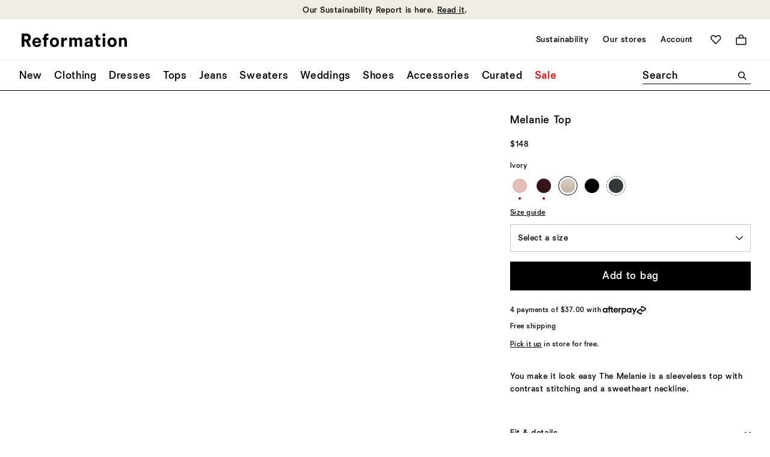

--- FILE ---
content_type: text/html;charset=UTF-8
request_url: https://www.thereformation.com/products/melanie-top/1313793DGY.html?dwvar_1313793DGY_color=IVO
body_size: 66574
content:
<!DOCTYPE html>
<html lang="en" dir="ltr">
<head>

<link rel="canonical" href="https://www.thereformation.com/products/melanie-top/1313793.html"/>




    


    



    


<!-- OneTrust Cookies Consent Notice start --> 
<script src="https://cdn.cookielaw.org/scripttemplates/otSDKStub.js" data-document-language="true" type="text/javascript" charset="UTF-8" data-domain-script="faa48599-a2ab-4e9b-9ff8-96215a073e9d" ></script> 
<script type="text/javascript"> 
    function OptanonWrapper() { } 
</script> 
<!-- OneTrust Cookies Consent Notice end -->





    

<script>
    window.dataLayer = window.dataLayer || []; 
    function gtag(){dataLayer.push(arguments);} 

    gtag('consent', 'default', 
                    {
                        'ad_storage': 'denied',
                        'analytics_storage': 'granted',
                        'functionality_storage': 'granted',
                        'personalization_storage': 'granted',
                        'security_storage': 'granted',
                        'region': ['CA','GB','AT','BE','BG','HR','CY','DK','EE','FI','FR','DE','GR','IE','HU','IT','LV','LT','LU','MT','NL','PL','PT','RO','SK','SI','ES','SE']
                    }
                );
    gtag('consent', 'default', 
                    {
                        'ad_storage': 'granted',
                        'analytics_storage': 'granted',
                        'functionality_storage': 'granted',
                        'personalization_storage': 'granted',
                        'security_storage': 'granted'
                    }
                );
		
</script>
    <!-- Google Tag Manager -->

	<script>(function(w,d,s,l,i){w[l]=w[l]||[];w[l].push({'gtm.start':
	new Date().getTime(),event:'gtm.js'});var f=d.getElementsByTagName(s)[0],
	j=d.createElement(s),dl=l!='dataLayer'?'&l='+l:'';j.async=true;j.src=
	'https://www.googletagmanager.com/gtm.js?id='+i+dl;f.parentNode.insertBefore(j,f);
	})(window,document,'script','dataLayer','GTM-PWDHTK');</script>

<!-- End Google Tag Manager -->




<meta charset=UTF-8>

<meta http-equiv="x-ua-compatible" content="ie=edge">

<meta name="viewport" content="width=device-width, initial-scale=1">
<meta http-equiv="Accept-CH" content="DPR, Viewport-Width, Width">




  <title>Melanie Top</title>


<meta name="description" content="You make it look easy Shop the Melanie Top from Reformation, a sleeveless top with contrast stitching and a sweetheart neckline."/>
<meta name="keywords" content=""/>



    
        <meta property="og:image" content="https://media.thereformation.com/image/upload/f_auto,q_auto,dpr_1.0/w_800,c_scale//PRD-SFCC/1313793/IVORY/1313793.1.IVORY?_s=RAABAB0">
    

    
        <meta property="og:type" content="product">
    

    
        <meta property="og:title" content="Melanie Top">
    

    
        <meta property="og:description" content="You make it look easy Shop the Melanie Top from Reformation, a sleeveless top with contrast stitching and a sweetheart neckline.">
    



<link rel='preconnect' href='https://media.thereformation.com'>

<link rel='preconnect' href='https://www.google.com'>
<link rel='preconnect' href='https://www.google-analytics.com'>
<link rel='preconnect' href='https://www.googleadservices.com'>
<link rel='preconnect' href='https://www.googletagmanager.com'>
<link rel='preconnect' href='https://googleads.g.doubleclick.net'>

<link rel='preconnect' href='https://reformation-gepi.bglobale.com'>
<link rel='preconnect' href='https://webservices.global-e.com'>
<link rel='preconnect' href='https://utils.global-e.com'>
<link rel='preconnect' href='https://gepi.global-e.com'>

<link rel="preload" as="font" crossorigin="anonymous" type="font/woff2" href="/on/demandware.static/Sites-reformation-us-Site/-/en_US/v1768565716044/fonts/newtime/heavy/NewtimeR-Heavy.woff2">
<link rel="preload" as="font" crossorigin="anonymous" type="font/woff2" href="/on/demandware.static/Sites-reformation-us-Site/-/en_US/v1768565716044/fonts/newtime/medium/NewtimeR-Medium.woff2">
<link rel="preload" as="font" crossorigin="anonymous" type="font/woff2" href="/on/demandware.static/Sites-reformation-us-Site/-/en_US/v1768565716044/fonts/cataloguell/regular/CatalogueLLWeb-Regular.woff2">


    <link rel="preload" as="font" type="font/woff2" crossorigin="anonymous" href="/on/demandware.static/Sites-reformation-us-Site/-/en_US/v1768565716044/fonts/newtime/book/NewtimeR-Book.woff2" />



    <link rel="preload" as="image" fetchpriority="high" imagesizes="500px" imagesrcset="https://media.thereformation.com/image/upload/f_auto,q_auto:eco,dpr_auto/w_500/PRD-SFCC/1313793/IVORY/1313793.1.IVORY 500w, https://media.thereformation.com/image/upload/f_auto,q_auto:eco,dpr_2.0/w_500/PRD-SFCC/1313793/IVORY/1313793.1.IVORY 2x" />




<!-- Small square icon for browser tabs -->
<link rel="icon" type="image/png" sizes="16x16" href="/on/demandware.static/Sites-reformation-us-Site/-/default/dwff766552/images/favicons/favicon_16px.png">
<link rel="icon" type="image/png" sizes="32x32" href="/on/demandware.static/Sites-reformation-us-Site/-/default/dw9fc2a2f1/images/favicons/favicon_32px.png">
<link rel="icon" href="/on/demandware.static/Sites-reformation-us-Site/-/default/dwc1a94361/images/favicons/icon.svg" type="image/svg+xml">

<!-- Circular-friendly icon for Google search results (Larger size) -->
<link rel="icon" type="image/png" sizes="48x48" href="/on/demandware.static/Sites-reformation-us-Site/-/default/dw881ff03f/images/favicons/icon_48px.png">
<link rel="icon" type="image/png" sizes="144x144" href="/on/demandware.static/Sites-reformation-us-Site/-/default/dw95752d80/images/favicons/icon_144px.png">


<link rel="apple-touch-icon" type="image/png" href="/on/demandware.static/Sites-reformation-us-Site/-/default/dw629648c8/images/favicons/apple-touch-icon.png">
<link rel="manifest" href="/on/demandware.static/Sites-reformation-us-Site/-/default/dw05827147/manifest.webmanifest">

<link rel="stylesheet" href="/on/demandware.static/Sites-reformation-us-Site/-/en_US/v1768565716044/css/global-atf.css" />
<link rel="stylesheet" href="/on/demandware.static/Sites-reformation-us-Site/-/en_US/v1768565716044/css/global-btf.css" media="print" onload="this.onload=null;this.media='all'">
<noscript><link rel="stylesheet" href="/on/demandware.static/Sites-reformation-us-Site/-/en_US/v1768565716044/css/global-btf.css"></noscript>


    <link rel="stylesheet" href="/on/demandware.static/Sites-reformation-us-Site/-/en_US/v1768565716044/css/paypal.css"   />


<meta property="og:locale" content="en_US" />

<meta property="twitter:card" content="summary_large_image" />

<meta property="og:url" content="https://www.thereformation.com/products/melanie-top/1313793.html" />










<script type="text/javascript" id="globale-script-loader-data" src="/on/demandware.static/Sites-reformation-us-Site/-/en_US/v1768565716044/js/geScriptLoader.js" >
    {
  "action": "Globale-ScriptLoaderData",
  "queryString": "",
  "locale": "en_US",
  "clientJsUrl": "https://web.global-e.com/merchant/clientsdk/1008",
  "apiVersion": "2.1.4",
  "clientJsMerchantId": 1008,
  "clientSettings": "{\"AllowClientTracking\":{\"Value\":\"true\"},\"Emails.YourBillingAddress\":{\"Value\":\"Reformation.Emails.YourBillingAddress\"},\"Emails.YourShippingAddress\":{\"Value\":\"Reformation.Emails.YourShippingAddress\"},\"ExpressFromCartPaymentMethodsConfig\":{\"Value\":\"{\\\"135\\\":[\\\"GB\\\",\\\"CA\\\",\\\"FR\\\"]}\"},\"FT_IsAnalyticsSDKEnabled\":{\"Value\":\"true\"},\"FullClientTracking\":{\"Value\":\"true\"},\"IsMonitoringMerchant\":{\"Value\":\"true\"},\"IsV2Checkout\":{\"Value\":\"true\"},\"SetGEInCheckoutContainer\":{\"Value\":\"true\"},\"ShowFreeShippingBanner\":{\"Value\":\"true\"},\"TabletAsMobile\":{\"Value\":\"false\"},\"AdScaleClientSDKURL\":{\"Value\":\"https://web.global-e.com/merchant/GetAdScaleClientScript?merchantId=1008\"},\"AmazonUICulture\":{\"Value\":\"en-GB\"},\"AnalyticsSDKCDN\":{\"Value\":\"https://globale-analytics-sdk.global-e.com/PROD/bundle.js\"},\"AnalyticsUrl\":{\"Value\":\"https://services.global-e.com/\"},\"BfGoogleAdsEnabled\":{\"Value\":\"false\"},\"BfGoogleAdsLifetimeInDays\":{\"Value\":\"30\"},\"CashbackServiceDomainUrl\":{\"Value\":\"https://finance-cashback.global-e.com\"},\"CDNUrl\":{\"Value\":\"https://webservices.global-e.com/\"},\"ChargeMerchantForPrepaidRMAOfReplacement\":{\"Value\":\"false\"},\"CheckoutCDNURL\":{\"Value\":\"https://webservices.global-e.com/\"},\"CheckoutContainerSuffix\":{\"Value\":\"Global-e_International_Checkout\"},\"EnableReplaceUnsupportedCharactersInCheckout\":{\"Value\":\"false\"},\"Environment\":{\"Value\":\"PRODUCTION\"},\"FinanceServiceBaseUrl\":{\"Value\":\"https://finance-calculations.global-e.com\"},\"FT_AnalyticsSdkEnsureClientIdSynchronized\":{\"Value\":\"true\"},\"FT_BrowsingStartCircuitBreaker\":{\"Value\":\"true\"},\"FT_BrowsingStartEventInsteadOfPageViewed\":{\"Value\":\"true\"},\"FT_IsLegacyAnalyticsSDKEnabled\":{\"Value\":\"true\"},\"FT_IsShippingCountrySwitcherPopupAnalyticsEnabled\":{\"Value\":\"false\"},\"FT_IsWelcomePopupAnalyticsEnabled\":{\"Value\":\"false\"},\"FT_PostponePageViewToPageLoadComplete\":{\"Value\":\"true\"},\"FT_UseGlobalEEngineConfig\":{\"Value\":\"true\"},\"FT_UtmRaceConditionEnabled\":{\"Value\":\"true\"},\"GTM_ID\":{\"Value\":\"GTM-PWW94X2\"},\"InternalTrackingEnabled\":{\"Value\":\"false\"},\"InvoiceEditorURL\":{\"Value\":\"documents/invoice_editor\"},\"PixelAddress\":{\"Value\":\"https://utils.global-e.com\"},\"RangeOfAdditionalPaymentFieldsToDisplayIDs\":{\"Value\":\"[1,2,3,4,5,6,7,8,9,10,11,12,13,14,15,16,17,18,19,20]\"},\"ReconciliationServiceBaseUrl\":{\"Value\":\"https://finance-reconciliation-engine.global-e.com\"},\"RefundRMAReplacementShippingTypes\":{\"Value\":\"[2,3,4]\"},\"RefundRMAReplacementStatuses\":{\"Value\":\"[9,11,12]\"},\"TrackingV2\":{\"Value\":\"true\"},\"UseShopifyCheckoutForPickUpDeliveryMethod\":{\"Value\":\"false\"},\"CDNEnabled\":{\"Value\":\"true\"},\"MerchantIdHashed\":{\"Value\":\"mZVn\"}}",
  "clientJsDomain": "https://web.global-e.com",
  "cookieDomain": "www.thereformation.com",
  "globaleOperatedCountry": false,
  "performFrontendSiteUrlRedirect": true,
  "getSiteRedirectUrl": "https://www.thereformation.com/on/demandware.store/Sites-reformation-us-Site/en_US/Globale-GetSiteRedirectUrl",
  "globaleConvertPriceUrl": "https://www.thereformation.com/on/demandware.store/Sites-reformation-us-Site/en_US/Globale-ConvertPrice",
  "country": "US",
  "currency": "USD",
  "culture": "en-US",
  "allowedSite": true,
  "languageSwitcher": {
    "enabled": false
  },
  "validateCart": "https://www.thereformation.com/on/demandware.store/Sites-reformation-us-Site/en_US/Cart-Validate",
  "allowedCurrencies": {
    "default": [
      "GBP",
      "EUR",
      "USD"
    ]
  },
  "expressCheckout": {
    "widget": {
      "enabled": true,
      "htmlQuerySelector": ".js-gle-express-btns",
      "config": {
        "showLabel": false,
        "labelPosition": "top"
      }
    },
    "cartTokenUrl": "https://www.thereformation.com/on/demandware.store/Sites-reformation-us-Site/en_US/GlobaleExpress-CartToken",
    "regularCheckoutUrl": "https://www.thereformation.com/on/demandware.store/Sites-reformation-us-Site/en_US/GlobaleExpress-RegularCheckout"
  },
  "geolocale": "US",
  "geolocaleBasedCurrency": "USD"
}
</script>



    
    




    

    
        
    

    
        <link rel="alternate" hreflang="en-US" href="https://www.thereformation.com/products/melanie-top/1313793.html" />
        <link rel="alternate" hreflang="fr-FR" href="https://www.thereformation.fr/products/melanie-top/1313793.html" />
    

















	<script type="text/javascript" src="https://js.stripe.com/v3/"></script>
	
		<input type="hidden" id="stripePublicKey" value="pk_live_oH2pPXhP6J7gzj5GpQ8HWgbJ" />
		<input type="hidden" id="stripeApiVersion" value="2020-08-27" />
	
	<input type="hidden" id="stripePaymentMethodsInBeta" value="" />

	


<script async="async" src="/on/demandware.static/Sites-reformation-us-Site/-/en_US/v1768565716044/js/int_paypal_minicart.js"
    data-page-type="mini-cart" data-partner-attribution-id="SFCC_EC_B2C_24_2_0">
</script>






<script type="text/javascript">//<!--
/* <![CDATA[ (head-active_data.js) */
var dw = (window.dw || {});
dw.ac = {
    _analytics: null,
    _events: [],
    _category: "",
    _searchData: "",
    _anact: "",
    _anact_nohit_tag: "",
    _analytics_enabled: "true",
    _timeZone: "US/Pacific",
    _capture: function(configs) {
        if (Object.prototype.toString.call(configs) === "[object Array]") {
            configs.forEach(captureObject);
            return;
        }
        dw.ac._events.push(configs);
    },
	capture: function() { 
		dw.ac._capture(arguments);
		// send to CQ as well:
		if (window.CQuotient) {
			window.CQuotient.trackEventsFromAC(arguments);
		}
	},
    EV_PRD_SEARCHHIT: "searchhit",
    EV_PRD_DETAIL: "detail",
    EV_PRD_RECOMMENDATION: "recommendation",
    EV_PRD_SETPRODUCT: "setproduct",
    applyContext: function(context) {
        if (typeof context === "object" && context.hasOwnProperty("category")) {
        	dw.ac._category = context.category;
        }
        if (typeof context === "object" && context.hasOwnProperty("searchData")) {
        	dw.ac._searchData = context.searchData;
        }
    },
    setDWAnalytics: function(analytics) {
        dw.ac._analytics = analytics;
    },
    eventsIsEmpty: function() {
        return 0 == dw.ac._events.length;
    }
};
/* ]]> */
// -->
</script>
<script type="text/javascript">//<!--
/* <![CDATA[ (head-cquotient.js) */
var CQuotient = window.CQuotient = {};
CQuotient.clientId = 'bhcn-reformation-us';
CQuotient.realm = 'BHCN';
CQuotient.siteId = 'reformation-us';
CQuotient.instanceType = 'prd';
CQuotient.locale = 'en_US';
CQuotient.fbPixelId = '__UNKNOWN__';
CQuotient.activities = [];
CQuotient.cqcid='';
CQuotient.cquid='';
CQuotient.cqeid='';
CQuotient.cqlid='';
CQuotient.apiHost='api.cquotient.com';
/* Turn this on to test against Staging Einstein */
/* CQuotient.useTest= true; */
CQuotient.useTest = ('true' === 'false');
CQuotient.initFromCookies = function () {
	var ca = document.cookie.split(';');
	for(var i=0;i < ca.length;i++) {
	  var c = ca[i];
	  while (c.charAt(0)==' ') c = c.substring(1,c.length);
	  if (c.indexOf('cqcid=') == 0) {
		CQuotient.cqcid=c.substring('cqcid='.length,c.length);
	  } else if (c.indexOf('cquid=') == 0) {
		  var value = c.substring('cquid='.length,c.length);
		  if (value) {
		  	var split_value = value.split("|", 3);
		  	if (split_value.length > 0) {
			  CQuotient.cquid=split_value[0];
		  	}
		  	if (split_value.length > 1) {
			  CQuotient.cqeid=split_value[1];
		  	}
		  	if (split_value.length > 2) {
			  CQuotient.cqlid=split_value[2];
		  	}
		  }
	  }
	}
}
CQuotient.getCQCookieId = function () {
	if(window.CQuotient.cqcid == '')
		window.CQuotient.initFromCookies();
	return window.CQuotient.cqcid;
};
CQuotient.getCQUserId = function () {
	if(window.CQuotient.cquid == '')
		window.CQuotient.initFromCookies();
	return window.CQuotient.cquid;
};
CQuotient.getCQHashedEmail = function () {
	if(window.CQuotient.cqeid == '')
		window.CQuotient.initFromCookies();
	return window.CQuotient.cqeid;
};
CQuotient.getCQHashedLogin = function () {
	if(window.CQuotient.cqlid == '')
		window.CQuotient.initFromCookies();
	return window.CQuotient.cqlid;
};
CQuotient.trackEventsFromAC = function (/* Object or Array */ events) {
try {
	if (Object.prototype.toString.call(events) === "[object Array]") {
		events.forEach(_trackASingleCQEvent);
	} else {
		CQuotient._trackASingleCQEvent(events);
	}
} catch(err) {}
};
CQuotient._trackASingleCQEvent = function ( /* Object */ event) {
	if (event && event.id) {
		if (event.type === dw.ac.EV_PRD_DETAIL) {
			CQuotient.trackViewProduct( {id:'', alt_id: event.id, type: 'raw_sku'} );
		} // not handling the other dw.ac.* events currently
	}
};
CQuotient.trackViewProduct = function(/* Object */ cqParamData){
	var cq_params = {};
	cq_params.cookieId = CQuotient.getCQCookieId();
	cq_params.userId = CQuotient.getCQUserId();
	cq_params.emailId = CQuotient.getCQHashedEmail();
	cq_params.loginId = CQuotient.getCQHashedLogin();
	cq_params.product = cqParamData.product;
	cq_params.realm = cqParamData.realm;
	cq_params.siteId = cqParamData.siteId;
	cq_params.instanceType = cqParamData.instanceType;
	cq_params.locale = CQuotient.locale;
	
	if(CQuotient.sendActivity) {
		CQuotient.sendActivity(CQuotient.clientId, 'viewProduct', cq_params);
	} else {
		CQuotient.activities.push({activityType: 'viewProduct', parameters: cq_params});
	}
};
/* ]]> */
// -->
</script>


   <script type="application/ld+json">
        {"@context":"http://schema.org/","@type":"Product","name":"Melanie Top","description":"You make it look easy Shop the Melanie Top from Reformation, a sleeveless top with contrast stitching and a sweetheart neckline.","mpn":"1313793IVO","sku":"1313793IVO","brand":{"@type":"Brand","name":"Reformation"},"image":["https://media.thereformation.com/image/upload/f_auto,q_auto,dpr_1.0/w_800,c_scale//PRD-SFCC/1313793/IVORY/1313793.1.IVORY?_s=RAABAB0"],"offers":[{"@type":"Offer","priceCurrency":"USD","price":"148.00","sku":"1313793IVO000","url":"/products/melanie-top/1313793IVO000.html","size":"000","color":"Ivory","availability":"http://schema.org/InStock"},{"@type":"Offer","priceCurrency":"USD","price":"148.00","sku":"1313793IVO002","url":"/products/melanie-top/1313793IVO002.html","size":"002","color":"Ivory","availability":"http://schema.org/InStock"},{"@type":"Offer","priceCurrency":"USD","price":"148.00","sku":"1313793IVO004","url":"/products/melanie-top/1313793IVO004.html","size":"004","color":"Ivory","availability":"http://schema.org/InStock"},{"@type":"Offer","priceCurrency":"USD","price":"148.00","sku":"1313793IVO006","url":"/products/melanie-top/1313793IVO006.html","size":"006","color":"Ivory","availability":"http://schema.org/InStock"},{"@type":"Offer","priceCurrency":"USD","price":"148.00","sku":"1313793IVO008","url":"/products/melanie-top/1313793IVO008.html","size":"008","color":"Ivory","availability":"http://schema.org/InStock"},{"@type":"Offer","priceCurrency":"USD","price":"148.00","sku":"1313793IVO010","url":"/products/melanie-top/1313793IVO010.html","size":"010","color":"Ivory","availability":"http://schema.org/InStock"},{"@type":"Offer","priceCurrency":"USD","price":"148.00","sku":"1313793IVO012","url":"/products/melanie-top/1313793IVO012.html","size":"012","color":"Ivory","availability":"http://schema.org/InStock"}]}
    </script>



</head>
<body>


<svg aria-hidden="true" focusable="false" class="hidden">
   <defs>

        

        <symbol id="icon--hamburger-menu"  viewBox="0 0 40 40">
            <rect x="10" y="11.2" width="20" height="1.9"/>
            <rect x="10" y="19.1" width="20" height="1.9"/>
            <rect x="10" y="26.9" width="20" height="1.9"/>
        </symbol>

        <symbol id="icon--close-hamburger-menu"  viewBox="0 0 40 40">
            <path d="M18.8345 20L12.0005 13.1893L13.1877 12L19.9995 18.834L26.8107 12L28 13.1893L21.166 20L28 26.8117L26.8107 28L19.9995 21.1655L13.1877 27.9995L12.0005 26.8112L18.8345 20Z" fill="currentColor"/>
        </symbol>

        <symbol id="icon--shopping-bag" viewBox="0 0 24 24">
            <path fill-rule="evenodd" clip-rule="evenodd" d="M8.49984 5.5C8.49984 3.567 10.0668 2 11.9998 2C13.9328 2 15.4998 3.567 15.4998 5.5V7.00002H8.49984V5.5ZM6.49984 7.00002V5.5C6.49984 2.46243 8.96227 0 11.9998 0C15.0374 0 17.4998 2.46243 17.4998 5.5V7.00002H24V24H0V7.00002H6.49984ZM2 9.00002H22V22H2V9.00002Z" fill="black"/>
        </symbol>

        <symbol id="icon--shopping-bag-padded" viewBox="0 0 32 32">
            <path fill-rule="evenodd" clip-rule="evenodd" d="M13.5224 11.3956C13.5224 10.0265 14.6323 8.9166 16.0014 8.9166C17.3706 8.9166 18.4805 10.0265 18.4805 11.3956V12.4589H13.5224V11.3956ZM12.1058 12.4589V11.3956C12.1058 9.24414 13.8499 7.5 16.0014 7.5C18.153 7.5 19.8971 9.24414 19.8971 11.3956V12.4589H24.4999V24.5H7.50073V12.4589H12.1058ZM8.91733 13.8755H23.0833V23.0834H8.91733V13.8755Z" fill="currentColor"/>
        </symbol>

        <symbol id="icon--magnifying-glass" viewBox="0 0 24 24">
            <path d="M22.1792 23.9993L15.2007 16.9879C13.6168 18.2351 11.6283 18.9436 9.47144 18.9436C4.24594 18.9436 0 14.6962 0 9.47214C0 4.24804 4.24594 0 9.47214 0C14.6983 0 18.9443 4.24594 18.9443 9.47214C18.9443 11.6625 18.2016 13.6852 16.9544 15.3034L23.9329 22.2477L22.1806 24L22.1792 23.9993ZM16.4486 9.47214C16.4486 5.62795 13.3142 2.49362 9.47144 2.49362C5.62865 2.49362 2.49362 5.62795 2.49362 9.47214C2.49362 13.3163 5.62795 16.4493 9.47214 16.4493C13.3163 16.4493 16.4493 13.3149 16.4493 9.47214H16.4486Z" />
        </symbol>

        <svg id="icon--search" viewBox="0 0 40 40">
            <path d="M27.234 28.4995L22.2909 23.5331C21.169 24.4165 19.7605 24.9184 18.2327 24.9184C14.5313 24.9184 11.5238 21.9098 11.5238 18.2094C11.5238 14.509 14.5313 11.5 18.2332 11.5C21.9351 11.5 24.9426 14.5075 24.9426 18.2094C24.9426 19.761 24.4165 21.1937 23.5331 22.3399L28.4762 27.2588L27.235 28.5L27.234 28.4995ZM23.1748 18.2094C23.1748 15.4865 20.9547 13.2663 18.2327 13.2663C15.5107 13.2663 13.2901 15.4865 13.2901 18.2094C13.2901 20.9324 15.5102 23.1516 18.2332 23.1516C20.9562 23.1516 23.1753 20.9314 23.1753 18.2094H23.1748Z" fill="currentColor"/>
        </svg>

        <svg id="icon--search-mobile" viewBox="0 0 20 20">
            <path d="M15.0896 15.9997L11.6003 12.4941C10.8084 13.1176 9.81415 13.4719 8.73572 13.4719C6.12297 13.4719 4 11.3482 4 8.73616C4 6.12411 6.12297 4.00009 8.73607 4.00009C11.3492 4.00009 13.4721 6.12306 13.4721 8.73616C13.4721 9.83136 13.1008 10.8427 12.4772 11.6518L15.9665 15.1239L15.0903 16.0001L15.0896 15.9997ZM12.2243 8.73616C12.2243 6.81407 10.6571 5.2469 8.73572 5.2469C6.81432 5.2469 5.24681 6.81407 5.24681 8.73616C5.24681 10.6583 6.81397 12.2247 8.73607 12.2247C10.6582 12.2247 12.2246 10.6576 12.2246 8.73616H12.2243Z" fill="currentColor"/>
        </svg>

        <symbol id="icon--zoom-in" viewBox="0 0 16 16">
            <path d="M14.1077 15.1998L9.92146 10.993C8.95002 11.7414 7.7774 12.1666 6.48273 12.1666C3.32789 12.1661 0.799805 9.61791 0.799805 6.48318C0.799805 3.34845 3.32789 0.799805 6.48318 0.799805C9.63848 0.799805 12.1666 3.34756 12.1666 6.48318C12.1666 7.79751 11.7217 9.01126 10.9725 9.98181L15.139 14.1483L14.1081 15.1998H14.1077ZM10.6694 6.48318C10.6694 4.17684 8.78863 2.29609 6.48318 2.29609C4.17773 2.29609 2.29698 4.17684 2.29698 6.48318C2.29698 8.78952 4.17773 10.6694 6.48318 10.6694C8.78863 10.6694 10.6694 8.78863 10.6694 6.48318ZM5.81439 7.13051H3.02478V5.8363H5.81439V2.94297H7.15018V5.83585H9.94158V7.13006H7.15018V10.022H5.81439V7.13006V7.13051Z" />
        </symbol>

        <symbol id="icon--zoom-out" viewBox="0 0 16 16">
            <path d="M14.1077 15.1998L9.92146 10.993C8.95002 11.7414 7.7774 12.1666 6.48273 12.1666C3.32789 12.1661 0.799805 9.61791 0.799805 6.48318C0.799805 3.34845 3.32789 0.799805 6.48318 0.799805C9.63848 0.799805 12.1666 3.34756 12.1666 6.48318C12.1666 7.79751 11.7217 9.01126 10.9725 9.98181L15.139 14.1483L14.1081 15.1998H14.1077ZM10.6694 6.48318C10.6694 4.17684 8.78863 2.29609 6.48318 2.29609C4.17773 2.29609 2.29698 4.17684 2.29698 6.48318C2.29698 8.78952 4.17773 10.6694 6.48318 10.6694C8.78863 10.6694 10.6694 8.78863 10.6694 6.48318ZM3.02478 5.83585H9.94158V7.13006H3.02478V5.83585Z" />
        </symbol>

        <symbol id="icon--arrow" viewBox="0 0 16 16">
            <path d="M2.39656 9.04L6.26856 12.912L7.08456 12.096L4.47656 9.552H13.5966V8.4H4.47656L7.08456 5.856L6.26856 5.04L2.39656 8.912V9.04Z" />
        </symbol>

        <symbol id="icon--arrow-right" viewBox="0 0 18 18">
            <path d="M12.3938 9.75156H3.6001V8.64049H12.3938L9.87875 6.18748L10.6665 5.40039L14.4001 9.13396V9.25775L10.6665 12.9913L9.87875 12.2042L12.3938 9.75122V9.75156Z" fill="currentColor"/>
        </symbol>

        

        <symbol id="icon--carat-down" viewBox="0 0 24 14">
            <polygon points="12 14 0 2.24 2.29 0 12 9.52 21.71 0 24 2.24 12 14" fill="currentColor" />
        </symbol>

        <symbol id="icon--carat-down-padded" viewBox="0 0 24 24">
            <path d="M4.80078 8.86927L5.86933 7.7998L12.0001 13.9506L18.1304 7.7998L19.2008 8.86927L12.0001 16.049L4.80078 8.86927Z" fill="currentColor"/>
        </symbol>

        <symbol id="icon--chevron-right" viewBox="0 0 14 24">
            <path d="M10.2513 12.0004L0 1.78395L1.78092 0L13.7487 12.0004L1.78092 24L0 22.2176L10.2513 12.0004Z" />
        </symbol>

        <symbol id="icon--chevron-right-padded" viewBox="0 0 20 20">
            <path d="M11.6256 10.0002L6.5 4.89198L7.39046 4L13.3744 10.0002L7.39046 16L6.5 15.1088L11.6256 10.0002Z" fill="currentColor"/>
        </symbol>

        <symbol id="icon--chevron-left" viewBox="0 0 14 24">
            <path d="M11.9651 0L13.749 1.7839L3.49504 12L13.7483 22.2176L11.9644 24L0 12L11.9651 0Z" />
        </symbol>

        <symbol id="icon--chevron-left-padded" viewBox="0 0 20 20">
            <path d="M8.37436 10.0013L13.5 15.1095L12.6095 16.0015L6.62564 10.0013L12.6095 4.00146L13.5 4.89268L8.37436 10.0013Z" fill="currentColor"/>
        </symbol>

        <symbol id="icon--plus" viewBox="0 0 24 24">
            <path d="M0 13.1655V10.8345H10.7981V0H13.1989V10.8345H23.9992V13.1655H13.1989V24H10.7981V13.1655H0Z" />
        </symbol>

        <symbol id="icon--plus-padded" viewBox="0 0 24 24">
            <path d="M4.7998 12.6991V11.3005H11.2787V4.7998H12.7191V11.3005H19.1993V12.6991H12.7191V19.1998H11.2787V12.6991H4.7998Z" fill="currentColor"/>
        </symbol>

        <symbol id="icon--minus" viewBox="0 0 12 2">
            <path d="M12 0v1.166H0V0h12Z" fill="currentColor" />
        </symbol>

        <symbol id="icon--heart" viewBox="0 0 28 24">
            <path d="M13.8695 23.9734C13.8354 24.0089 13.731 24.0089 13.66 23.9734L2.13464 12.4125C-0.711548 9.59972 -0.711548 4.98205 2.13464 2.13517C4.98153 -0.711722 9.59781 -0.711722 12.4106 2.13517L13.7644 3.489L15.1183 2.13517C17.9652 -0.711722 22.5842 -0.711722 25.4311 2.13517C28.2411 4.98205 28.2411 9.59972 25.4311 12.4125L13.8688 23.9734H13.8695ZM7.27436 2.4477C6.02214 2.4477 4.80961 2.93424 3.87062 3.87114C1.95993 5.74703 1.95993 8.80134 3.87062 10.7106L13.5925 20.4659C13.6969 20.5355 13.8695 20.5355 13.9405 20.4659L23.6958 10.7106C25.5703 8.80134 25.5703 5.74633 23.6958 3.87114C21.8185 1.96185 18.7287 1.96185 16.8549 3.87114L13.8695 6.82244C13.8354 6.89205 13.731 6.89205 13.66 6.82244L10.7087 3.87114C9.77321 2.93424 8.52378 2.4477 7.27436 2.4477Z" />
        </symbol>

        <symbol id="icon--heart-filled" viewBox="0 0 28 24">
            <path d="M13.8448 23.9739C13.81 24.0087 13.7061 24.0087 13.6712 23.9739L2.10953 12.4121C-0.703176 9.60014 -0.703176 4.98201 2.10953 2.13515C4.95639 -0.711715 9.57382 -0.711715 12.3865 2.13515L13.7751 3.48957L15.094 2.13515C17.9415 -0.711715 22.559 -0.711715 25.4065 2.13515C28.2185 4.9827 28.2185 9.60014 25.4065 12.4121L13.8448 23.9739Z"/>
        </symbol>

        <symbol id="icon--4-panel-grid" viewBox="0 0 40 24">
            <path fill-rule="evenodd" clip-rule="evenodd" d="M8.5 0H0V11H8.5V0ZM2.25 2C2.11193 2 2 2.11193 2 2.25V8.75C2 8.88807 2.11193 9 2.25 9H6.25C6.38807 9 6.5 8.88807 6.5 8.75V2.25C6.5 2.11193 6.38807 2 6.25 2H2.25ZM19 0H10.5V11H19V0ZM12.75 2C12.6119 2 12.5 2.11193 12.5 2.25V8.75C12.5 8.88807 12.6119 9 12.75 9H16.75C16.8881 9 17 8.88807 17 8.75V2.25C17 2.11193 16.8881 2 16.75 2H12.75ZM29.5 0H21V11H29.5V0ZM23.25 2C23.1119 2 23 2.11193 23 2.25V8.75C23 8.88807 23.1119 9 23.25 9H27.25C27.3881 9 27.5 8.88807 27.5 8.75V2.25C27.5 2.11193 27.3881 2 27.25 2H23.25ZM31.5 0H40V11H31.5V0ZM33.5 2.25C33.5 2.11193 33.6119 2 33.75 2H37.75C37.8881 2 38 2.11193 38 2.25V8.75C38 8.88807 37.8881 9 37.75 9H33.75C33.6119 9 33.5 8.88807 33.5 8.75V2.25ZM31.5 13H40V24H31.5V13ZM33.5 15.25C33.5 15.1119 33.6119 15 33.75 15H37.75C37.8881 15 38 15.1119 38 15.25V21.75C38 21.8881 37.8881 22 37.75 22H33.75C33.6119 22 33.5 21.8881 33.5 21.75V15.25ZM21 13H29.5V24H21V13ZM23 15.25C23 15.1119 23.1119 15 23.25 15H27.25C27.3881 15 27.5 15.1119 27.5 15.25V21.75C27.5 21.8881 27.3881 22 27.25 22H23.25C23.1119 22 23 21.8881 23 21.75V15.25ZM10.5 13H19V24H10.5V13ZM12.5 15.25C12.5 15.1119 12.6119 15 12.75 15H16.75C16.8881 15 17 15.1119 17 15.25V21.75C17 21.8881 16.8881 22 16.75 22H12.75C12.6119 22 12.5 21.8881 12.5 21.75V15.25ZM0 13H8.5V24H0V13ZM2 15.25C2 15.1119 2.11193 15 2.25 15H6.25C6.38807 15 6.5 15.1119 6.5 15.25V21.75C6.5 21.8881 6.38807 22 6.25 22H2.25C2.11193 22 2 21.8881 2 21.75V15.25Z" />
        </symbol>

        <symbol id="icon--4-panel-grid-filled" viewBox="0 0 20 12">
            <path fill-rule="evenodd" clip-rule="evenodd" d="M4.25 0H0V5.5H4.25V0ZM4.25 6.5H0V12H4.25V6.5ZM5.25 0H9.5V5.5H5.25V0ZM9.5 6.5H5.25V12H9.5V6.5ZM10.5 0H14.75V5.5H10.5V0ZM14.75 6.5H10.5V12H14.75V6.5ZM15.75 0H20V5.5H15.75V0ZM20 6.5H15.75V12H20V6.5Z" fill="black"/>
        </symbol>

        <symbol id="icon--2-panel-grid" viewBox="0 0 26 24">
            <path fill-rule="evenodd" clip-rule="evenodd" d="M0 0H12V24H0V0ZM2 2.25C2 2.11193 2.11193 2 2.25 2H9.75C9.88807 2 10 2.11193 10 2.25V21.75C10 21.8881 9.88807 22 9.75 22H2.25C2.11193 22 2 21.8881 2 21.75V2.25ZM14 0H26V24H14V0ZM16 2.25C16 2.11193 16.1119 2 16.25 2H23.75C23.8881 2 24 2.11193 24 2.25V21.75C24 21.8881 23.8881 22 23.75 22H16.25C16.1119 22 16 21.8881 16 21.75V2.25Z" />
        </symbol>

        <symbol id="icon--2-panel-grid-filled" viewBox="0 0 14 12">
            <path fill-rule="evenodd" clip-rule="evenodd" d="M6.5 0H0.5V12H6.5V0ZM13.5 0H7.5V12H13.5V0Z" fill="black"/>
        </symbol>

        <symbol id="icon--ruler" viewBox="0 0 24 13">
            <path d="M0 0H24V12.0322H0V0ZM21.0854 2.53497H2.91465C2.67441 2.53497 2.538 2.67214 2.538 2.91162V9.11756C2.538 9.32445 2.67517 9.49421 2.91465 9.49421H5.24576C5.45265 9.49421 5.62241 9.32369 5.62241 9.11756V5.99905H8.12631V9.11756C8.12631 9.32445 8.29682 9.49421 8.50295 9.49421H10.3536C10.5605 9.49421 10.7302 9.32369 10.7302 9.11756V4.00897H13.2682V9.49421H15.6342V5.99905H18.1707V9.11756C18.1707 9.32445 18.3427 9.49421 18.5489 9.49421H21.0854C21.2922 9.49421 21.462 9.32369 21.462 9.11756V2.91162C21.462 2.67138 21.2915 2.53497 21.0854 2.53497Z" />
        </symbol>

        <symbol id="icon--cloud" viewBox="0 0 24 24">
            <path d="M2.4 14.4006C2.4 12.7454 3.5214 11.6159 5.01612 11.2498C5.11861 9.18057 6.88523 7.93963 8.85612 7.93963C9.3661 7.93963 9.87573 8.00296 10.2832 8.19428C11.0996 7.08001 12.4242 6.38037 14.1581 6.38037C16.7742 6.38037 18.8138 8.06696 19.0177 10.5178C20.6142 10.9955 21.6 12.2361 21.6 13.8913C21.6 16.0559 20.0366 17.7108 17.5219 17.7108H6.20619C3.99651 17.7108 2.4 16.3425 2.4 14.4006ZM17.5054 16.5329C19.1191 16.5329 20.343 15.5143 20.343 13.923C20.343 12.7612 19.7309 11.7908 18.0995 11.393C17.9129 11.3451 17.8614 11.297 17.8614 11.0905C17.8276 9.08524 16.2135 7.55765 14.0552 7.55765C12.662 7.55765 11.5406 8.17845 10.8439 9.40356C10.7763 9.53121 10.64 9.56288 10.4871 9.48338C10.1814 9.30856 9.6549 9.11724 8.92444 9.11724C7.46283 9.11724 6.13716 9.8812 6.20584 11.8548C6.20584 12.0778 6.12061 12.1728 5.89943 12.2047C4.43852 12.3641 3.65664 13.319 3.65664 14.3693C3.65664 15.6742 4.77803 16.5332 6.10335 16.5332H17.5054V16.5329Z" fill="currentColor" />
        </symbol>

        <symbol id="icon--drop" viewBox="0 0 18 24">
            <path d="M0 14.7836C0 12.3972 0.795007 10.6079 2.38639 8.55268L8.94915 0L15.514 8.55268C17.1054 10.6079 17.9004 12.3978 17.9004 14.7836C17.9004 20.0875 13.9892 24 8.94984 24C3.91044 24 0 20.0875 0 14.7836ZM15.448 14.7176C15.448 13.2588 15.0158 11.8007 13.8566 10.276L9.24737 4.24301C9.08246 4.01077 8.81654 4.01077 8.65094 4.24301L4.04375 10.276C2.88319 11.8007 2.45236 13.2588 2.45236 14.7176C2.45236 18.4301 5.03802 21.547 8.94915 21.547C12.8603 21.547 15.4473 18.4308 15.4473 14.7176H15.448Z" />
        </symbol>

        <symbol id="icon--pin" viewBox="0 0 24 24">
            <path d="M8.03267 14.0686C7.07783 12.8351 6.60001 11.7607 6.60001 10.3288C6.60001 7.14648 8.94751 4.7998 11.9703 4.7998C14.9931 4.7998 17.3406 7.14648 17.3406 10.3288C17.3406 11.7607 16.8636 12.8351 15.9088 14.0682L11.9699 19.1998L8.03267 14.0686ZM12.1699 16.7336L14.9548 13.0936C15.6705 12.1787 15.9492 11.2441 15.9492 10.3688C15.9492 8.10132 14.3578 6.19206 11.9707 6.19206C9.58365 6.19206 7.99268 8.10132 7.99268 10.3684C7.99268 11.2437 8.29075 12.1783 8.98709 13.0932L11.772 16.7332C11.8718 16.8725 12.0701 16.8725 12.1695 16.7332L12.1699 16.7336ZM9.34494 10.3684C9.34494 8.91639 10.5183 7.74305 11.9703 7.74305C13.4224 7.74305 14.5965 8.91639 14.5965 10.3684C14.5965 11.8205 13.4224 12.9938 11.9703 12.9938C10.5183 12.9938 9.34494 11.8205 9.34494 10.3684ZM13.2838 10.3684C13.2838 9.65271 12.6869 9.05574 11.9703 9.05574C11.2538 9.05574 10.6576 9.65271 10.6576 10.3684C10.6576 11.0841 11.2546 11.6811 11.9703 11.6811C12.686 11.6811 13.2838 11.0841 13.2838 10.3684Z" fill="currentColor"/>
        </symbol>

        <symbol id="icon--pin-padded" viewBox="0 0 16 17">
            <path d="M5.35355 9.6128C4.71699 8.79044 4.39844 8.07418 4.39844 7.11962C4.39844 4.99805 5.96344 3.43359 7.97865 3.43359C9.99386 3.43359 11.5589 4.99805 11.5589 7.11962C11.5589 8.07418 11.2409 8.79044 10.6043 9.61252L7.97837 13.0336L5.35355 9.6128ZM8.11168 11.3894L9.9683 8.96277C10.4454 8.35288 10.6312 7.72979 10.6312 7.14628C10.6312 5.6346 9.57031 4.36177 7.97892 4.36177C6.38754 4.36177 5.32688 5.6346 5.32688 7.14601C5.32688 7.72952 5.5256 8.3526 5.98983 8.9625L7.84644 11.3892C7.91296 11.4821 8.04516 11.4821 8.1114 11.3892L8.11168 11.3894ZM6.2284 7.14601C6.2284 6.17798 7.01062 5.39576 7.97865 5.39576C8.94667 5.39576 9.72945 6.17798 9.72945 7.14601C9.72945 8.11403 8.94667 8.89626 7.97865 8.89626C7.01062 8.89626 6.2284 8.11403 6.2284 7.14601ZM8.85432 7.14601C8.85432 6.66887 8.45634 6.27088 7.97865 6.27088C7.50096 6.27088 7.10352 6.66887 7.10352 7.14601C7.10352 7.62315 7.50151 8.02113 7.97865 8.02113C8.45579 8.02113 8.85432 7.62315 8.85432 7.14601Z" fill="black"/>
        </symbol>

        <symbol id="icon--box" viewBox="0 0 24 24">
            <path d="M4.79999 14.7598V9.25972L12.2406 4.7998L19.6805 9.25972V14.7598L12.2406 19.1998L4.79999 14.7598ZM11.5608 14.1197L6.03996 10.8993V13.9796L11.5608 17.2194V14.1197ZM14.3806 11.7397L8.80056 8.39949L6.64025 9.67968L12.2406 12.9801L14.3806 11.7401V11.7397ZM17.8406 9.67968L12.2406 6.33951L10.1201 7.61969L15.6799 10.9395L17.8402 9.67968H17.8406ZM18.4409 13.98V10.8997L12.9209 14.1201V17.2198L18.4409 13.98Z" fill="currentColor"/>
        </symbol>

        <symbol id="icon--envelope" viewBox="0 0 24 24">
            <path d="M3.60001 6H20.3246V18H3.60001V6ZM8.71905 11.9661L4.91474 8.16008C4.86205 8.10855 4.79192 8.14338 4.79192 8.2116V15.7031C4.79192 15.7884 4.87986 15.8058 4.93182 15.7539L8.71905 11.9657V11.9661ZM18.1504 16.8007C18.2209 16.8007 18.2562 16.7148 18.2031 16.6632L14.3461 12.8064L12.6109 14.5373C12.2428 14.915 11.6818 14.915 11.3133 14.5373L9.57737 12.8064L5.7211 16.6632C5.66841 16.7148 5.7033 16.8007 5.77307 16.8007H18.1504ZM12.1549 13.3377L18.1504 7.32042C18.2031 7.2689 18.1682 7.20032 18.0985 7.20032H5.82612C5.75635 7.20032 5.7211 7.26854 5.77343 7.32042L11.7697 13.3373C11.8925 13.4574 12.0324 13.4574 12.1552 13.3373L12.1549 13.3377ZM19.1323 15.7035V8.2116C19.1323 8.14338 19.0625 8.1082 19.0095 8.16008L15.2052 11.9657L18.9917 15.7539C19.0444 15.8055 19.1323 15.788 19.1323 15.7031V15.7035Z" fill="currentColor"/>
        </symbol>

        <symbol id="icon--close" viewBox="0 0 24 24">
            <path fill="currentColor" d="M10.251 12 0 1.784 1.78 0l10.218 10.251L22.215 0 24 1.784 13.75 12l10.25 10.218L22.215 24 12 13.748 1.78 24 0 22.217 10.251 12Z"/>
        </symbol>

        <symbol id="icon--close-padded" viewBox="0 0 24 24">
            <path fill="currentColor" d="M10.9514 12L4.80078 5.87039L5.8693 4.80005L11.9999 10.9506L18.13 4.80005L19.2003 5.87039L13.0497 12L19.2003 18.1306L18.13 19.2L11.9999 13.049L5.8693 19.1996L4.80078 18.1302L10.9514 12Z"/>
        </symbol>

        <symbol id="icon--checkmark" viewBox="0 0 24 18">
            <path d="M0 8.4403L1.76186 6.67946L8.6613 13.5537L22.214 0L24 1.78602L8.6613 17.1257L0 8.4403Z" fill="currentColor" />
        </symbol>

        <symbol id="icon--question-mark" viewBox="0 0 24 24">
            <path d="M0 11.9993C0 5.37021 5.36875 0 12.0007 0C18.6327 0 23.9985 5.37021 23.9985 11.9993C23.9985 18.6283 18.5975 24 12.0007 24C5.40392 24 0 18.6298 0 11.9993ZM21.8773 11.9993C21.8773 6.56311 17.4017 2.12127 12.0007 2.12127C6.59974 2.12127 2.12127 6.56311 2.12127 11.9993C2.12127 17.4354 6.5294 21.8787 12.0007 21.8787C17.4721 21.8787 21.8773 17.4699 21.8773 11.9993ZM10.7404 14.4188C10.7404 12.5627 11.5692 11.6681 12.7298 10.7719C13.5908 10.0758 14.1227 9.61275 14.1227 8.55175C14.1227 7.58967 13.3915 6.79465 12.1978 6.79465C11.0042 6.79465 10.2436 7.58967 10.2436 9.08225V9.38047H8.22202V9.08225C8.22202 6.695 9.77981 4.97161 12.2653 4.97161C15.1478 4.97161 16.2088 6.99322 16.2088 8.38615C16.2088 9.77908 15.6798 10.706 14.651 11.5025C13.2259 12.6954 12.6939 13.0603 12.6939 14.5851V15.0819H10.7397V14.4195L10.7404 14.4188ZM10.3088 17.7337C10.3088 16.9386 10.9405 16.3085 11.734 16.3085C12.5276 16.3085 13.1592 16.9386 13.1592 17.7337C13.1592 18.4635 12.5305 19.1603 11.734 19.1603C10.9375 19.1603 10.3088 18.4642 10.3088 17.7337Z" fill="currentColor"/>
        </symbol>

        <symbol id="icon--exclamation" viewBox="0 0 24 24">
            <path d="M0 11.9993C0 5.37021 5.36875 0 12.0007 0C18.6327 0 23.9985 5.37021 23.9985 11.9993C23.9985 18.6283 18.6298 24 12.0007 24C5.37168 24 0 18.6298 0 11.9993ZM21.8773 11.9993C21.8773 6.56311 17.4369 2.12127 12.0007 2.12127C6.56457 2.12127 2.12127 6.56311 2.12127 11.9993C2.12127 17.4354 6.56164 21.8787 12.0007 21.8787C17.4398 21.8787 21.8773 17.4362 21.8773 11.9993ZM10.6408 17.6677C10.6408 16.839 11.3046 16.2103 12.0982 16.2103C12.8917 16.2103 13.5585 16.839 13.5585 17.6677C13.5585 18.4964 12.9269 19.1266 12.0982 19.1266C11.2695 19.1266 10.6408 18.4642 10.6408 17.6677ZM11.0724 4.9379H13.1262V14.9837H11.0724V4.9379Z" />
        </symbol>

        <symbol id="icon--exclamation-padded" viewBox="0 0 16 17">
            <path d="M3.19922 8.32314C3.19922 5.67152 5.34672 3.52344 7.99951 3.52344C10.6523 3.52344 12.7986 5.67152 12.7986 8.32314C12.7986 10.9748 10.6511 13.1234 7.99951 13.1234C5.34789 13.1234 3.19922 10.9754 3.19922 8.32314ZM11.9501 8.32314C11.9501 6.14868 10.174 4.37194 7.99951 4.37194C5.82505 4.37194 4.04773 6.14868 4.04773 8.32314C4.04773 10.4976 5.82388 12.2749 7.99951 12.2749C10.1751 12.2749 11.9501 10.4979 11.9501 8.32314ZM7.45553 10.5905C7.45553 10.259 7.72107 10.0076 8.03849 10.0076C8.35591 10.0076 8.62263 10.259 8.62263 10.5905C8.62263 10.922 8.36998 11.1741 8.03849 11.1741C7.707 11.1741 7.45553 10.9091 7.45553 10.5905ZM7.62816 5.4986H8.4497V9.51692H7.62816V5.4986Z"/>
        </symbol>

        <symbol id="icon--trashcan" viewBox="0 0 12 16">
            <path d="M1.46662 4.94664H0.600098V3.58982H3.65325V3.36362C3.65325 1.8935 4.78387 0.799988 6.21648 0.799988C7.6491 0.799988 8.78011 1.8935 8.78011 3.36362V3.58982H11.8333V4.94664H10.9663L10.3256 15.2H2.10733L1.46662 4.94664ZM8.81801 13.8049C9.00593 13.8049 9.10047 13.7111 9.11961 13.5408L9.59077 5.24786C9.60913 5.05916 9.47708 4.94625 9.30753 4.94625H3.12544C2.95589 4.94625 2.82384 5.05916 2.8422 5.24786L3.31336 13.5408C3.3325 13.7111 3.42704 13.8049 3.61574 13.8049H8.81762H8.81801ZM7.2721 3.59021C7.36586 3.59021 7.42251 3.53356 7.42251 3.43902V3.36401C7.42251 2.68501 7.008 2.12009 6.21609 2.12009C5.42419 2.12009 5.00968 2.68501 5.00968 3.36401V3.43902C5.00968 3.53356 5.06633 3.59021 5.16087 3.59021H7.27171H7.2721Z"/>
        </symbol>

        <symbol id="icon--eye" viewBox="0 0 18 12">
            <path d="M5.19479 10.0231L0 6.03653L5.19479 2.0504C6.44309 1.08381 7.54991 0.600098 8.99979 0.600098C10.4497 0.600098 11.5565 1.08381 12.8052 2.0504L18 6.03695L12.8052 10.0235C11.5569 10.9909 10.4493 11.4738 8.99979 11.4738C7.55033 11.4738 6.44309 10.9909 5.19437 10.0235L5.19479 10.0231ZM11.819 9.05733L15.5038 6.23811C15.6449 6.13711 15.6449 5.93553 15.5038 5.83579L11.819 3.01657C10.8929 2.29121 9.88625 2.00991 8.99979 2.00991C8.11333 2.00991 7.1071 2.29121 6.18057 3.01657L2.49619 5.83579C2.35512 5.93595 2.35512 6.13753 2.49619 6.23811L6.18099 9.05733C7.1071 9.7614 8.11375 10.064 9.00021 10.064C9.88667 10.064 10.8929 9.7614 11.8194 9.05733H11.819ZM6.34251 6.03653C6.34251 4.56662 7.53029 3.37883 9.00021 3.37883C10.4701 3.37883 11.6579 4.56662 11.6579 6.03653C11.6579 7.50645 10.4701 8.69423 9.00021 8.69423C7.53029 8.69423 6.34251 7.50645 6.34251 6.03653ZM10.3291 6.03653C10.3291 5.31201 9.72473 4.70768 9.00021 4.70768C8.27568 4.70768 7.67136 5.31201 7.67136 6.03653C7.67136 6.76106 8.27568 7.36538 9.00021 7.36538C9.72473 7.36538 10.3291 6.76106 10.3291 6.03653Z" fill="black"/>
        </symbol>

        <symbol id="icon--fwb" viewBox="0 0 20 20">
            <path fill-rule="evenodd" clip-rule="evenodd" d="M17.9994 10.0004C17.9994 14.4187 14.4177 18.0004 9.99941 18.0004C5.58114 18.0004 1.99941 14.4187 1.99941 10.0004C1.99941 5.58211 5.58114 2.00039 9.99941 2.00039C14.4177 2.00039 17.9994 5.58211 17.9994 10.0004ZM19.5994 10.0004C19.5994 15.3023 15.3013 19.6004 9.99941 19.6004C4.69748 19.6004 0.399414 15.3023 0.399414 10.0004C0.399414 4.69846 4.69748 0.400391 9.99941 0.400391C15.3013 0.400391 19.5994 4.69846 19.5994 10.0004ZM8.79266 13.8395L14.7994 7.68821L13.7403 6.63945L8.7921 11.7067L6.258 9.11435L5.19941 10.1637L8.79266 13.8395Z" fill="#0A1A69"/>
        </symbol>

       <symbol id="icon--fwb-filled" viewBox="0 0 24 24">
           <path fill-rule="evenodd" clip-rule="evenodd" d="M12 24C18.6274 24 24 18.6274 24 12C24 5.37258 18.6274 0 12 0C5.37258 0 0 5.37258 0 12C0 18.6274 5.37258 24 12 24Z" fill="#0A1A69"/>
           <path fill-rule="evenodd" clip-rule="evenodd" d="M18 9.31144L10.4916 17.0005L6 12.4058L7.32323 11.0941L10.4909 14.3345L16.6761 8.00049L18 9.31144Z" fill="#ffffff"/>
       </symbol>

        <symbol id="icon--loader" viewBox="0 0 26 26">
            <path d="M13 0.502403C6.07375 0.635607 0.5 6.29189 0.5 13.25C0.5 20.2916 6.20837 26 13.25 26C20.2499 26 25.9323 20.3591 25.9994 13.375H23.8743C23.8073 19.1854 19.0763 23.875 13.25 23.875C7.38197 23.875 2.625 19.118 2.625 13.25C2.625 7.46554 7.24746 2.76071 13 2.62788V0.502403Z" fill="currentColor"/>
        </symbol>

        <symbol id="icon--play" viewBox="0 0 24 24">
            <path fill="#eeece4" d="M24 12 C24 18.62 18.62 24 12 24 5.37 24 0 18.62 0 12 0 5.37 5.37 0 12 0 18.62 0 24 5.37 24 12 z"></path><path d="M17.5 12 C14.5 14 11.5 16 8.5 18 8.5 14 8.5 10 8.5 6 11.5 8 14.5 10 17.5 12 17.5 12 17.5 12 17.5 12 z"></path>
        </symbol>

        <symbol id="icon--pause" viewBox="0 0 24 24">
            <path fill="#eeece4" d="M24 12 C24 18.62 18.62 24 12 24 5.37 24 0 18.62 0 12 0 5.37 5.37 0 12 0 18.62 0 24 5.37 24 12 z"></path><path d="M11 6 C11 10 11 14 11 18 10.33 18 9.66 18 9 18 9 14 9 10 9 6 9.66 6 10.33 6 11 6 z"></path><path d="M15 6 C15 10 15 14 15 18 14.33 18 13.66 18 13 18 13 14 13 10 13 6 13.66 6 14.33 6 15 6 z"></path>
        </symbol>

        
        <symbol id="icon--empty-square" viewBox="0 0 24 24">
            <path d="M-8-8h40v40H-8z"/>
        </symbol>

        

        <symbol id="payment--paypal" viewBox="0 0 74.8 88.5"><path d="M64.1 22.6c.9-6.9 0-11.5-3.7-15.7C56.5 2.3 49.4 0 40.5 0H14.4c-1.5 0-3.4 1.6-3.7 3.3L0 76.1c0 1.3.9 3 2.5 3h16l-.9 7.2c-.3 1.3.6 2.3 1.8 2.3h13.5c1.5 0 3.1-1 3.4-2.6v-1l2.8-17v-.7c.3-1.6 1.8-3 3.4-3h1.8c13.2 0 23.3-5.6 26.4-22 1.5-6.9.9-12.5-2.8-16.4-1-1.3-2.5-2.3-3.8-3.3" fill="#009cde"/><path d="M64.1 22.6c.9-6.9 0-11.5-3.7-15.7C56.5 2.3 49.4 0 40.5 0H14.4c-1.5 0-3.4 1.6-3.7 3.3L0 76.1c0 1.3.9 3 2.5 3h16l4.3-27.2-.3 1c.3-2 1.8-3.3 3.7-3.3h7.7c15 0 26.7-6.6 30.4-24.9-.5-1.1-.2-1.4-.2-2.1" fill="#012169"/><path d="M26.7 22.6c.3-1 .9-2 1.8-2.6.6 0 .9-.3 1.5-.3h20.3c2.5 0 4.9.3 6.8.7.6 0 1.2 0 1.8.3.6.3 1.2.3 1.5.7h.9c.9.3 1.8 1 2.8 1.3.9-6.9 0-11.5-3.7-16.1C56.8 2 49.7 0 40.8 0H14.4c-1.5 0-3.4 1.3-3.7 3.3L0 76.1c0 1.3.9 3 2.5 3h16l4.3-27.2 3.9-29.3z" fill="#003087"/></symbol>

        <symbol id="payment--credit-card" viewBox="0 0 96 64"><path d="M10 48h6v6h-6zM40 48h6v6h-6zM22 48h12v6H22z"/><path d="M92 0H4C1.8 0 0 1.8 0 4v56c0 2.2 1.8 4 4 4h88c2.2 0 4-1.8 4-4V4c0-2.2-1.8-4-4-4zM4 4h88v6H4V4zm88 16H4v-6h88v6zM4 60V24h88v36H4z"/></symbol>

        <symbol id="icon--geolocation" viewBox="0 0 38 38">
            <path d="M38 18h-5.1c-.5-6.9-6-12.5-12.9-12.9V0h-2v5.1c-6.9.4-12.5 6-12.9 12.9H0v2h5.1c.5 6.9 6 12.5 12.9 12.9V38h2v-5.1c6.9-.5 12.5-6 12.9-12.9H38v-2zM19 31c-6.6 0-12-5.4-12-12S12.4 7 19 7s12 5.4 12 12-5.4 12-12 12z"/>
            <circle cx="19" cy="19" r="8"/>
        </symbol>

        

        <symbol id="icon--share" viewBox="0 0 24 24">
            <path d="M20.6 17.1c-1.7-1-3.7-.6-4.9 1L8 13.5c.1-.4.2-.8.2-1.3s0-1.1-.2-1.5L15.7 6c1.1 1.6 3.3 2 4.9 1 1.8-1.1 2.3-3.4 1.2-5.2C20.7 0 18.4-.6 16.6.5c-1.6 1-2.2 2.9-1.6 4.6L7.6 9.8c-.8-.9-1.7-1.5-2.9-1.5-2 0-3.7 1.6-3.7 3.6s1.6 3.7 3.6 3.8c1.2 0 2.3-.5 3-1.4l7.7 4.6c-.6 1.7 0 3.6 1.6 4.6 1.8 1.1 4.1.5 5.2-1.3.8-1.7.2-4-1.5-5.1zM16.1 3.2c.1-.7.6-1.2 1.2-1.7s1.3-.5 2-.2c.6.1 1.2.6 1.7 1.2.4.6.5 1.3.4 2s-.6 1.2-1.2 1.7-1.3.5-2 .2c-.6-.1-1.2-.6-1.6-1.2v-.1l-.1-.2c-.5-.5-.5-1.1-.4-1.7zM6.5 14c-.5.5-1.2.7-1.9.7s-1.3-.2-1.8-.8c-.5-.5-.8-1.2-.8-2 0-.7.4-1.4.8-1.9.5-.5 1.2-.7 1.9-.7s1.4.4 1.9.8.7 1.2.7 1.9c-.1.9-.3 1.5-.8 2zm14.4 7.7c-.4.6-1 1.1-1.7 1.2-.6.1-1.4.1-2-.2-.6-.4-1.1-1-1.2-1.7-.1-.6-.1-1.2.2-1.8l.1-.2v-.1c.4-.6 1-1 1.6-1.2.6-.1 1.4-.1 2 .2.6.4 1.1 1 1.2 1.7.3.7.3 1.5-.2 2.1z" />
        </symbol>

        <symbol id="icon--facebook" viewBox="0 0 20 20">
            <path fill-rule="evenodd" clip-rule="evenodd" d="M2.5 10C2.5 13.7083 5.20833 16.7917 8.75 17.4167L8.7918 17.3832C8.77787 17.3805 8.76394 17.3778 8.75 17.375V12.0833H6.875V10H8.75V8.33333C8.75 6.45833 9.95833 5.41667 11.6667 5.41667C12.2083 5.41667 12.7917 5.5 13.3333 5.58333V7.5H12.375C11.4583 7.5 11.25 7.95833 11.25 8.54167V10H13.25L12.9167 12.0833H11.25V17.375C11.2361 17.3778 11.2221 17.3805 11.2082 17.3832L11.25 17.4167C14.7917 16.7917 17.5 13.7083 17.5 10C17.5 5.875 14.125 2.5 10 2.5C5.875 2.5 2.5 5.875 2.5 10Z" fill="currentColor"/>
        </symbol>

        <symbol id="icon--instagram" viewBox="0 0 20 20">
            <path d="M10.0003 2.72754C8.02522 2.72754 7.77735 2.73618 7.00162 2.77148C6.2274 2.80693 5.69893 2.92951 5.23652 3.10936C4.7582 3.29511 4.35246 3.5436 3.94823 3.94799C3.54369 4.35224 3.29522 4.75799 3.10886 5.23618C2.92856 5.69875 2.80584 6.22739 2.77099 7.00133C2.73629 7.77708 2.7272 8.02511 2.7272 10.0003C2.7272 11.9754 2.73599 12.2225 2.77114 12.9983C2.80675 13.7725 2.92932 14.301 3.10901 14.7634C3.29491 15.2418 3.54339 15.6475 3.94777 16.0518C4.35185 16.4563 4.7576 16.7054 5.23561 16.8912C5.69833 17.071 6.22695 17.1936 7.00101 17.2291C7.77675 17.2644 8.02447 17.273 9.99941 17.273C11.9747 17.273 12.2218 17.2644 12.9975 17.2291C13.7717 17.1936 14.3008 17.071 14.7635 16.8912C15.2417 16.7054 15.6468 16.4563 16.0509 16.0518C16.4554 15.6475 16.7039 15.2418 16.8903 14.7636C17.069 14.301 17.1918 13.7724 17.2281 12.9984C17.263 12.2227 17.2721 11.9754 17.2721 10.0003C17.2721 8.02511 17.263 7.77724 17.2281 7.00148C17.1918 6.22724 17.069 5.69875 16.8903 5.23633C16.7039 4.75799 16.4554 4.35224 16.0509 3.94799C15.6464 3.54345 15.2418 3.29496 14.7631 3.10936C14.2994 2.92951 13.7707 2.80693 12.9964 2.77148C12.2207 2.73618 11.9737 2.72754 9.99804 2.72754H10.0003ZM9.34791 4.03814C9.54154 4.03784 9.7576 4.03814 10.0003 4.03814C11.9421 4.03814 12.1722 4.04511 12.939 4.07996C13.6481 4.11239 14.0329 4.23087 14.2893 4.33042C14.6287 4.46224 14.8706 4.61981 15.125 4.87436C15.3795 5.1289 15.5371 5.37133 15.6692 5.71072C15.7688 5.96678 15.8874 6.35163 15.9197 7.06072C15.9545 7.82739 15.9621 8.05769 15.9621 9.9986C15.9621 11.9395 15.9545 12.1698 15.9197 12.9365C15.8873 13.6456 15.7688 14.0304 15.6692 14.2865C15.5374 14.6259 15.3795 14.8675 15.125 15.1219C14.8705 15.3765 14.6288 15.5341 14.2893 15.6659C14.0332 15.7659 13.6481 15.8841 12.939 15.9165C12.1724 15.9513 11.9421 15.9589 10.0003 15.9589C8.0584 15.9589 7.82826 15.9513 7.06162 15.9165C6.35255 15.8837 5.96771 15.7653 5.7112 15.6657C5.37182 15.5339 5.1294 15.3763 4.87487 15.1218C4.62033 14.8672 4.46276 14.6254 4.33064 14.2859C4.2311 14.0298 4.11246 13.645 4.08019 12.9359C4.04535 12.1692 4.03838 11.9389 4.03838 9.99678C4.03838 8.05466 4.04535 7.82557 4.08019 7.0589C4.11262 6.34981 4.2311 5.96496 4.33064 5.7086C4.46245 5.36921 4.62033 5.12678 4.87487 4.87224C5.1294 4.61769 5.37182 4.46011 5.7112 4.32799C5.96756 4.22799 6.35255 4.10981 7.06162 4.07724C7.73251 4.04693 7.9925 4.03784 9.34791 4.03633V4.03814ZM13.8823 5.24572C13.4005 5.24572 13.0096 5.63617 13.0096 6.11814C13.0096 6.59996 13.4005 6.99087 13.8823 6.99087C14.3641 6.99087 14.755 6.59996 14.755 6.11814C14.755 5.63633 14.3641 5.24542 13.8823 5.24542V5.24572ZM10.0003 6.26542C7.9378 6.26542 6.26558 7.93769 6.26558 10.0003C6.26558 12.0628 7.9378 13.7344 10.0003 13.7344C12.0628 13.7344 13.7344 12.0628 13.7344 10.0003C13.7344 7.93769 12.0627 6.26542 10.0002 6.26542H10.0003ZM10.0003 7.57602C11.3391 7.57602 12.4245 8.66133 12.4245 10.0003C12.4245 11.3391 11.3391 12.4245 10.0003 12.4245C8.66142 12.4245 7.57615 11.3391 7.57615 10.0003C7.57615 8.66133 8.66142 7.57602 10.0003 7.57602Z" fill="currentColor"/>
        </symbol>

        <symbol id="icon--pinterest" viewBox="0 0 20 20">
          <path d="M11.0233 2.57C9.22902 2.32318 7.40604 2.73388 5.89097 3.72628C4.3759 4.71868 3.27105 6.22574 2.78045 7.96918C2.28984 9.71263 2.44661 11.5747 3.2218 13.2116C3.99699 14.8485 5.33825 16.1496 6.99792 16.8747C6.95304 16.2987 6.99424 15.7191 7.12015 15.1552C7.25888 14.5261 8.092 11.0586 8.092 11.0586C7.9261 10.6868 7.84319 10.2832 7.84904 9.87608C7.84904 8.76251 8.49168 7.93164 9.29106 7.93164C9.43466 7.92955 9.57703 7.95841 9.70849 8.01625C9.83995 8.07409 9.95742 8.15956 10.0529 8.26685C10.1484 8.37414 10.2196 8.50073 10.2618 8.63802C10.304 8.7753 10.3161 8.92006 10.2974 9.06246C10.2974 9.73735 9.86396 10.7587 9.6375 11.717C9.59274 11.8928 9.5899 12.0766 9.62921 12.2537C9.66851 12.4307 9.74886 12.5961 9.86378 12.7364C9.9787 12.8767 10.125 12.988 10.2908 13.0615C10.4567 13.1349 10.6374 13.1683 10.8186 13.1591C12.2418 13.1591 13.1957 11.3361 13.1957 9.18394C13.1957 7.5342 12.1031 6.2984 10.0889 6.2984C9.60704 6.27968 9.12637 6.35908 8.6761 6.5318C8.22584 6.70452 7.81538 6.96695 7.46963 7.30316C7.12389 7.63936 6.85009 8.04232 6.66484 8.48758C6.4796 8.93284 6.38678 9.4111 6.39202 9.89332C6.37055 10.4282 6.54312 10.9529 6.87794 11.3706C6.94051 11.4173 6.98619 11.4831 7.0081 11.558C7.03001 11.6329 7.02697 11.713 6.99942 11.786C6.96493 11.924 6.87794 12.2532 6.84345 12.3739C6.83627 12.4149 6.81958 12.4536 6.79472 12.4869C6.76986 12.5202 6.73753 12.5472 6.70032 12.5657C6.66311 12.5843 6.62207 12.5938 6.58051 12.5936C6.53894 12.5933 6.49801 12.5833 6.46101 12.5644C5.42317 12.149 4.93425 11.0069 4.93425 9.70286C4.93425 7.56795 6.72197 5.01236 10.2989 5.01236C13.1454 5.01236 15.0381 7.09477 15.0381 9.32192C15.0381 12.2532 13.4056 14.4571 10.9933 14.4571C10.6327 14.4686 10.2751 14.389 9.95345 14.2257C9.6318 14.0624 9.35652 13.8206 9.15308 13.5227C9.15308 13.5227 8.71965 15.2595 8.63416 15.5879C8.45966 16.1553 8.20216 16.6938 7.87003 17.1859C8.56217 17.3959 9.28131 17.5009 10.0042 17.4979C10.9892 17.4986 11.9647 17.3051 12.8749 16.9284C13.785 16.5516 14.6119 15.9991 15.3081 15.3023C16.0044 14.6055 16.5564 13.7783 16.9325 12.8679C17.3086 11.9575 17.5015 10.9818 17.5 9.99681C17.4991 8.18585 16.8429 6.43637 15.6528 5.07143C14.4626 3.70649 12.8187 2.81826 11.0248 2.57075L11.0233 2.57Z" fill="currentColor"/>
        </symbol>

        <symbol id="icon--tiktok" viewBox="0 0 20 20">
            <path d="M6.93483 9.92048C5.60865 9.92048 4.52993 11.0001 4.52993 12.3274C4.52993 13.2523 5.05575 14.0572 5.8213 14.4596C5.53519 14.0649 5.36507 13.5812 5.36507 13.0549C5.36507 11.7276 6.44379 10.648 7.77 10.648C8.01744 10.648 8.25714 10.6905 8.4814 10.7602V7.83477C8.24939 7.80378 8.01357 7.78441 7.77 7.78441C7.72745 7.78441 7.68878 7.78828 7.64625 7.78828V10.0327C7.41813 9.96303 7.18228 9.92048 6.93483 9.92048Z" fill="currentColor"/>
            <path d="M16.1871 5.56324V7.78828C14.7024 7.78828 13.326 7.31235 12.2047 6.50743V12.3313C12.2047 15.2374 9.84233 17.6057 6.93476 17.6057C5.81351 17.6057 4.76958 17.2496 3.9151 16.6499C4.87784 17.683 6.25041 18.3332 7.76994 18.3332C10.6736 18.3332 13.0398 15.9688 13.0398 13.0588V7.23493C14.1611 8.03984 15.5375 8.51578 17.0222 8.51578V5.65228C16.7322 5.65228 16.4539 5.62128 16.1871 5.56324Z" fill="currentColor"/>
            <path d="M12.2047 12.3313V6.50743C13.326 7.31235 14.7024 7.78828 16.1871 7.78828V5.56324C15.3287 5.38141 14.5749 4.91703 14.0182 4.27851C13.1211 3.69422 12.4753 2.75775 12.2704 1.6665H10.1748L10.1709 13.1478C10.1246 14.4325 9.06514 15.4657 7.76994 15.4657C6.9657 15.4657 6.25815 15.0671 5.81738 14.4635C5.05183 14.0572 4.526 13.2562 4.526 12.3313C4.526 11.004 5.60472 9.92436 6.9309 9.92436C7.17835 9.92436 7.41807 9.96691 7.64232 10.0366V7.79216C4.79665 7.85408 2.5 10.1913 2.5 13.0588C2.5 14.4441 3.03743 15.7057 3.9151 16.6499C4.76958 17.2496 5.81351 17.6057 6.93476 17.6057C9.83845 17.6057 12.2047 15.2374 12.2047 12.3313Z" fill="currentColor"/>
        </symbol>

        <symbol id="icon--youtube" viewBox="0 0 20 20">
            <path fill-rule="evenodd" clip-rule="evenodd" d="M17.1625 3.71682C17.9517 3.92811 18.5721 4.54838 18.7833 5.33767C19.1651 6.76684 19.1667 9.75046 19.1667 9.75046C19.1667 9.75046 19.1667 12.7341 18.7833 14.1633C18.5721 14.9526 17.9517 15.5728 17.1625 15.7841C15.7333 16.1674 9.99997 16.1674 9.99997 16.1674C9.99997 16.1674 4.26668 16.1674 2.8375 15.7841C2.04821 15.5728 1.42795 14.9526 1.21666 14.1633C0.833336 12.7341 0.833336 9.75046 0.833336 9.75046C0.833336 9.75046 0.833336 6.76684 1.21666 5.33767C1.42795 4.54838 2.04821 3.92811 2.8375 3.71682C4.26668 3.3335 9.99997 3.3335 9.99997 3.3335C9.99997 3.3335 15.7333 3.3335 17.1625 3.71682ZM12.9278 9.75072L8.16491 12.5004V7.001L12.9278 9.75072Z" fill="currentColor"/>
        </symbol>

        <symbol id="icon--google" viewBox="0 0 40 40">
            <path d="M0 20C0 9 9 0 20 0c4.5 0 8.7 1.4 12.2 4.1l-4.6 6c-2.2-1.7-4.8-2.6-7.5-2.6-6.9.1-12.5 5.7-12.5 12.5S13.2 32.4 20 32.4c5.5 0 10.2-3.6 11.8-8.6H20v-7.6h20V20c0 11-9 20-20 20S0 31 0 20z"/>
        </symbol>

        <symbol id="icon--twitter" viewBox="0 0 44 36"><path fill-rule="evenodd" d="M43.743 4.443a18.042 18.042 0 0 1-5.155 1.416A9.021 9.021 0 0 0 42.535.89a17.976 17.976 0 0 1-5.703 2.177 8.958 8.958 0 0 0-6.55-2.832 8.976 8.976 0 0 0-8.74 11.018C14.081 10.88 7.471 7.3 3.044 1.872a8.944 8.944 0 0 0-1.215 4.52 8.959 8.959 0 0 0 3.993 7.466 8.898 8.898 0 0 1-4.067-1.122v.114c0 4.347 3.092 7.973 7.199 8.8a8.894 8.894 0 0 1-2.364.314c-.581 0-1.142-.053-1.69-.16 1.142 3.56 4.454 6.164 8.38 6.23a17.96 17.96 0 0 1-11.144 3.84c-.728 0-1.436-.04-2.137-.12a25.399 25.399 0 0 0 13.755 4.026c16.507 0 25.535-13.676 25.535-25.528 0-.393-.007-.78-.027-1.168a17.95 17.95 0 0 0 4.48-4.64"/></symbol>

        <svg id="icon--email" viewBox="0 0 24 24">
            <path d="M20.4 2.6H3.6C1.6 2.6 0 4.2 0 6.2v12c0 2 1.6 3.6 3.6 3.6h16.8c2 0 3.6-1.6 3.6-3.6v-12c0-2-1.6-3.6-3.6-3.6zM19.9 5l-7 7c-.2.2-.5.4-.9.4-.3 0-.6-.1-.9-.4l-7-7h15.8zm1.7 13.2c0 .7-.5 1.2-1.2 1.2H3.6c-.7 0-1.2-.5-1.2-1.2V6.7l7 7c1.4 1.4 3.7 1.4 5.1 0l7-7v11.5z" />
        </svg>

        <svg id="icon--clock" viewBox="0 0 24 24" fill="none" xmlns="http://www.w3.org/2000/svg">
            <path d="M24 11.9993C24 18.6301 18.6301 24 11.9993 24C5.36853 24 0 18.6301 0 11.9993C0 5.36853 5.3699 0 11.9993 0C18.6287 0 24 5.3699 24 11.9993ZM21.7448 11.9993C21.7448 6.62941 17.3692 2.25378 11.9993 2.25378C6.62941 2.25378 2.25378 6.62941 2.25378 11.9993C2.25378 17.3692 6.62941 21.7448 11.9993 21.7448C17.3692 21.7448 21.7448 17.3692 21.7448 11.9993ZM7.82226 5.96633L13.0602 11.2043V19.2265H10.9384V12.0989L6.3312 7.49175L7.82226 5.96702V5.96633Z" fill="black"/>
        </svg>

        <svg id="icon--return" viewBox="0 0 30 31">
            <path fill-rule="evenodd" clip-rule="evenodd" d="M11.0303 4.75391L12.091 5.81457L9.87132 8.03424H19.8125V15.0362L22.0625 16.43V22.1592L14.5629 26.7842L7.0625 22.1592V16.43L14.5629 11.7842L18.3125 14.107V9.53424H9.87132L12.091 11.7539L11.0303 12.8146L7 8.78424L11.0303 4.75391ZM8.31243 18.1379L13.8776 21.4925V24.7213L8.31243 21.3465V18.1379ZM11.0952 15.5339L16.7201 19.0133V19.0137L14.5629 20.3053L8.91755 16.8674L11.0952 15.5339ZM14.5629 13.3881L20.2079 16.8674H20.2075L18.0298 18.1798L12.4254 14.7216L14.5629 13.3881ZM20.813 18.1384V21.3469L15.2487 24.7218V21.4929L20.813 18.1384Z" fill="currentColor"/>
        </svg>


        <svg id="icon--leaf" viewBox="0 0 12 17" >
            <path fill-rule="evenodd" clip-rule="evenodd" d="M5.97852 13.8309L5.97852 5.04397C5.97852 4.99487 6.01831 4.95508 6.0674 4.95508H6.68963C6.73872 4.95508 6.77852 4.99487 6.77852 5.04397L6.77852 13.8233C9.12916 13.6023 10.9556 11.6487 10.9556 9.28774C10.9556 8.70576 10.7343 7.88899 10.3293 6.9405C9.93159 6.00892 9.38523 5.01557 8.80105 4.10276C8.21629 3.18906 7.60583 2.3751 7.08767 1.79831C6.82704 1.5082 6.60404 1.29413 6.43081 1.15872C6.39329 1.12939 6.36083 1.10591 6.33333 1.08733C6.30584 1.10591 6.27337 1.12939 6.23586 1.15872C6.06263 1.29413 5.83962 1.5082 5.579 1.79831C5.06084 2.3751 4.45038 3.18906 3.86562 4.10276C3.28144 5.01557 2.73508 6.00892 2.33733 6.9405C1.93235 7.88899 1.71111 8.70576 1.71111 9.28774C1.71111 11.6789 3.58448 13.6521 5.97852 13.8309ZM5.97852 14.5438C3.19842 14.3634 1 12.0791 1 9.28774C1 6.37859 5.26667 0.333008 6.33333 0.333008C7.4 0.333008 11.6667 6.37859 11.6667 9.28774C11.6667 12.0488 9.51573 14.3137 6.77852 14.5371V16.244C6.77852 16.2931 6.73872 16.3329 6.68963 16.3329H6.0674C6.01831 16.3329 5.97852 16.2931 5.97852 16.244V14.5438ZM6.43375 1.02955C6.43372 1.02963 6.43219 1.03029 6.42922 1.03128C6.43229 1.02997 6.43377 1.02947 6.43375 1.02955ZM6.23744 1.03128C6.23447 1.03029 6.23294 1.02963 6.23292 1.02955C6.2329 1.02947 6.23438 1.02997 6.23744 1.03128Z" fill="#575757"/>
            <path d="M5.97852 13.8309L5.9599 14.0802L6.22852 14.1003V13.8309H5.97852ZM6.77852 13.8233H6.52852V14.0979L6.80192 14.0722L6.77852 13.8233ZM10.3293 6.9405L10.5593 6.84233L10.3293 6.9405ZM8.80105 4.10276L9.01162 3.968V3.968L8.80105 4.10276ZM7.08767 1.79831L6.90169 1.96539V1.96539L7.08767 1.79831ZM6.43081 1.15872L6.58477 0.961753L6.58477 0.961753L6.43081 1.15872ZM6.33333 1.08733L6.47329 0.880179L6.33333 0.785625L6.19338 0.880179L6.33333 1.08733ZM6.23586 1.15872L6.08189 0.961753L6.08189 0.961753L6.23586 1.15872ZM5.579 1.79831L5.39302 1.63124L5.579 1.79831ZM3.86562 4.10276L4.07619 4.23752L3.86562 4.10276ZM2.33733 6.9405L2.10741 6.84233L2.33733 6.9405ZM5.97852 14.5438H6.22852V14.3095L5.9947 14.2943L5.97852 14.5438ZM6.77852 14.5371L6.75818 14.288L6.52852 14.3067V14.5371H6.77852ZM6.43375 1.02955L6.19399 0.958727L6.19398 0.958776L6.43375 1.02955ZM6.42922 1.03128L6.33104 0.801366L6.50839 1.26841L6.42922 1.03128ZM6.23744 1.03128L6.15827 1.26841L6.33562 0.801361L6.23744 1.03128ZM6.22852 13.8309L6.22852 5.04397H5.72852L5.72852 13.8309H6.22852ZM6.22852 5.04397C6.22852 5.13295 6.15638 5.20508 6.0674 5.20508V4.70508C5.88024 4.70508 5.72852 4.8568 5.72852 5.04397H6.22852ZM6.0674 5.20508H6.68963V4.70508H6.0674V5.20508ZM6.68963 5.20508C6.60065 5.20508 6.52852 5.13295 6.52852 5.04397H7.02852C7.02852 4.8568 6.87679 4.70508 6.68963 4.70508V5.20508ZM6.52852 5.04397L6.52852 13.8233H7.02852L7.02852 5.04397H6.52852ZM6.80192 14.0722C9.27738 13.8394 11.2056 11.7814 11.2056 9.28774H10.7056C10.7056 11.5161 8.98093 13.3651 6.75511 13.5744L6.80192 14.0722ZM11.2056 9.28774C11.2056 8.65463 10.9683 7.80036 10.5593 6.84233L10.0994 7.03867C10.5003 7.97761 10.7056 8.7569 10.7056 9.28774H11.2056ZM10.5593 6.84233C10.1549 5.89518 9.60136 4.88949 9.01162 3.968L8.59048 4.23752C9.1691 5.14164 9.70832 6.12267 10.0994 7.03867L10.5593 6.84233ZM9.01162 3.968C8.4215 3.04592 7.803 2.22049 7.27365 1.63124L6.90169 1.96539C7.40866 2.52971 8.01108 3.33219 8.59048 4.23752L9.01162 3.968ZM7.27365 1.63124C7.00798 1.33552 6.77402 1.10968 6.58477 0.961753L6.27685 1.35568C6.43406 1.47857 6.64611 1.68088 6.90169 1.96539L7.27365 1.63124ZM6.58477 0.961753C6.5432 0.929252 6.50606 0.902318 6.47329 0.880179L6.19338 1.29449C6.2156 1.3095 6.24339 1.32953 6.27685 1.35569L6.58477 0.961753ZM6.19338 0.880179C6.16061 0.902318 6.12347 0.929253 6.08189 0.961753L6.38982 1.35569C6.42327 1.32953 6.45107 1.3095 6.47329 1.29449L6.19338 0.880179ZM6.08189 0.961753C5.89265 1.10968 5.65869 1.33552 5.39302 1.63124L5.76497 1.96539C6.02056 1.68088 6.23261 1.47857 6.38982 1.35568L6.08189 0.961753ZM5.39302 1.63124C4.86367 2.22049 4.24517 3.04592 3.65505 3.968L4.07619 4.23752C4.65559 3.33219 5.25801 2.52971 5.76497 1.96539L5.39302 1.63124ZM3.65505 3.968C3.06531 4.88949 2.51181 5.89518 2.10741 6.84233L2.56725 7.03867C2.95835 6.12267 3.49756 5.14164 4.07619 4.23752L3.65505 3.968ZM2.10741 6.84233C1.69836 7.80036 1.46111 8.65463 1.46111 9.28774H1.96111C1.96111 8.7569 2.16635 7.97761 2.56725 7.03867L2.10741 6.84233ZM1.46111 9.28774C1.46111 11.8132 3.43884 13.8919 5.9599 14.0802L5.99714 13.5816C3.73012 13.4123 1.96111 11.5446 1.96111 9.28774H1.46111ZM0.75 9.28774C0.75 12.2144 3.05425 14.6046 5.96233 14.7932L5.9947 14.2943C3.34259 14.1222 1.25 11.9438 1.25 9.28774H0.75ZM6.33333 0.0830078C6.21174 0.0830078 6.09234 0.124684 5.98572 0.178073C5.87615 0.232939 5.76129 0.309777 5.64395 0.401495C5.4092 0.584996 5.14408 0.844274 4.86402 1.15601C4.30283 1.7807 3.66146 2.63879 3.0561 3.58468C2.45054 4.53089 1.87673 5.57165 1.45341 6.5631C1.03264 7.5486 0.75 8.50937 0.75 9.28774H1.25C1.25 8.61154 1.5007 7.72568 1.91325 6.75943C2.32327 5.79913 2.8828 4.78303 3.47724 3.8542C4.07188 2.92506 4.69717 2.08993 5.23598 1.49016C5.50592 1.18967 5.74913 0.953907 5.95188 0.795426C6.05329 0.716154 6.13947 0.660265 6.20959 0.625152C6.28266 0.588563 6.32159 0.583008 6.33333 0.583008V0.0830078ZM11.9167 9.28774C11.9167 8.50937 11.634 7.5486 11.2133 6.5631C10.7899 5.57165 10.2161 4.53089 9.61057 3.58468C9.00521 2.63879 8.36384 1.7807 7.80264 1.15601C7.52259 0.844274 7.25747 0.584996 7.02271 0.401495C6.90538 0.309777 6.79052 0.232939 6.68095 0.178073C6.57433 0.124684 6.45492 0.0830078 6.33333 0.0830078V0.583008C6.34508 0.583008 6.384 0.588563 6.45707 0.625152C6.52719 0.660265 6.61337 0.716154 6.71479 0.795426C6.91753 0.953907 7.16074 1.18967 7.43069 1.49016C7.9695 2.08993 8.59479 2.92506 9.18943 3.8542C9.78387 4.78303 10.3434 5.79913 10.7534 6.75943C11.166 7.72568 11.4167 8.61154 11.4167 9.28774H11.9167ZM6.79885 14.7863C9.66216 14.5526 11.9167 12.1827 11.9167 9.28774H11.4167C11.4167 11.915 9.36931 14.0749 6.75818 14.288L6.79885 14.7863ZM6.52852 14.5371V16.244H7.02852V14.5371H6.52852ZM6.52852 16.244C6.52852 16.155 6.60065 16.0829 6.68963 16.0829V16.5829C6.87679 16.5829 7.02852 16.4311 7.02852 16.244H6.52852ZM6.68963 16.0829H6.0674V16.5829H6.68963V16.0829ZM6.0674 16.0829C6.15638 16.0829 6.22852 16.155 6.22852 16.244H5.72852C5.72852 16.4311 5.88024 16.5829 6.0674 16.5829V16.0829ZM6.22852 16.244V14.5438H5.72852V16.244H6.22852ZM6.19398 0.958776C6.2048 0.922091 6.22162 0.896203 6.23146 0.882655C6.24213 0.867965 6.25236 0.857255 6.25904 0.850733C6.2721 0.837973 6.28373 0.829461 6.2891 0.825656C6.30051 0.817559 6.31008 0.81226 6.31337 0.810453C6.32138 0.806059 6.32784 0.803108 6.3299 0.802169C6.33529 0.799718 6.33949 0.798049 6.34118 0.797383C6.34534 0.795752 6.34841 0.794692 6.35005 0.794145L6.50839 1.26841C6.513 1.26687 6.51833 1.26499 6.524 1.26276C6.52645 1.2618 6.53122 1.25989 6.537 1.25726C6.53925 1.25624 6.54586 1.25321 6.55396 1.24876C6.5573 1.24693 6.56691 1.24161 6.57835 1.23349C6.58373 1.22968 6.59537 1.22116 6.60844 1.20839C6.61434 1.20263 6.65442 1.16502 6.67352 1.10033L6.19398 0.958776ZM6.52741 1.26119C6.52639 1.26163 6.52352 1.26284 6.5193 1.2644C6.51779 1.26495 6.5128 1.26679 6.50611 1.26882C6.50433 1.26936 6.49422 1.27249 6.48096 1.27504C6.47852 1.27551 6.45466 1.28053 6.42418 1.27936C6.41594 1.27905 6.36149 1.27805 6.30428 1.24341C6.26976 1.22252 6.22551 1.1838 6.20077 1.12022C6.17598 1.05652 6.18243 0.997852 6.19399 0.958727L6.67351 1.10038C6.68506 1.06125 6.69152 1.00258 6.66673 0.93888C6.64198 0.875296 6.59773 0.836579 6.56321 0.81568C6.50599 0.781043 6.45154 0.780043 6.44329 0.779727C6.41279 0.77856 6.3889 0.783582 6.38641 0.78406C6.37306 0.786631 6.36281 0.789792 6.36086 0.790386C6.3538 0.792528 6.34825 0.794557 6.34599 0.795393C6.34026 0.797509 6.33512 0.79962 6.33104 0.801366L6.52741 1.26119ZM6.31662 0.794145C6.31826 0.794693 6.32134 0.795753 6.32549 0.797384C6.32718 0.79805 6.33138 0.799718 6.33676 0.802167C6.33882 0.803104 6.34527 0.806051 6.35327 0.810439C6.35656 0.812243 6.36612 0.817536 6.37752 0.82562C6.38288 0.829419 6.3945 0.83792 6.40756 0.850664C6.41423 0.857178 6.42447 0.867878 6.43514 0.882557C6.44497 0.89609 6.46181 0.921978 6.47266 0.958678L5.99318 1.10043C6.0123 1.16513 6.05242 1.20272 6.0583 1.20846C6.07136 1.22121 6.08299 1.22972 6.08836 1.23353C6.09979 1.24163 6.10939 1.24695 6.11273 1.24878C6.12083 1.25322 6.12742 1.25624 6.12967 1.25727C6.13544 1.25989 6.14021 1.2618 6.14267 1.26276C6.14833 1.26499 6.15366 1.26687 6.15827 1.26841L6.31662 0.794145ZM6.47266 0.958678C6.48423 0.997806 6.4907 1.0565 6.46589 1.12024C6.44112 1.18386 6.39684 1.22257 6.36231 1.24346C6.30509 1.27807 6.25065 1.27905 6.24243 1.27936C6.21196 1.28052 6.18811 1.2755 6.18568 1.27503C6.17243 1.27248 6.16231 1.26936 6.16054 1.26882C6.15386 1.26679 6.14887 1.26495 6.14737 1.26439C6.14315 1.26284 6.14029 1.26163 6.13927 1.26119L6.33562 0.801361C6.33154 0.799617 6.3264 0.797509 6.32068 0.795394C6.31842 0.79456 6.31288 0.792532 6.30583 0.790391C6.30387 0.789798 6.29363 0.786637 6.28029 0.784067C6.27781 0.783589 6.25393 0.778566 6.22344 0.779725C6.2152 0.780038 6.16076 0.781021 6.10353 0.815635C6.069 0.83652 6.02472 0.875237 5.99995 0.938857C5.97514 1.0026 5.98161 1.0613 5.99318 1.10043L6.47266 0.958678Z" fill="#575757"/>
        </svg>

        <svg id="icon--store" viewBox="0 0 24 24" >
            <path d="M18,18V4.8H6v14.4h4.8v-6h2.4v6h0s3.6,0,3.6,0h1.2v-1.2h0ZM14.4,18v-6h-4.8v6h-2.4V6h9.6v12h-2.4Z" fill="currentColor"/>
        </svg>

        <svg id="icon--account-menu" viewBox="0 0 40 40" >
            <path d="M29.4,28.5c-.5-3.4-2.8-6.2-5.9-7.4,1.3-1,2.1-2.6,2.1-4.3,0-3.1-2.5-5.5-5.5-5.5s-5.5,2.5-5.5,5.5.8,3.3,2.1,4.3c-3.1,1.2-5.4,4-5.9,7.4v.3s.3,0,.3,0h1.5v-.3c.6-3.4,3.4-6,6.9-6.3.2,0,.5,0,.7,0s.5,0,.7,0c3.5.3,6.3,2.9,6.8,6.3v.3h1.9v-.3ZM20,20.4c-2,0-3.7-1.7-3.7-3.7s1.7-3.7,3.7-3.7,3.7,1.7,3.7,3.7-1.7,3.7-3.7,3.7Z" fill="currentColor"/>
        </svg>

        <svg id="icon--account" viewBox="0 0 24 24" >
            <path d="M18.6,18c-.3-2.4-2-4.4-4.2-5.2.9-.7,1.5-1.8,1.5-3,0-2.2-1.7-3.9-3.9-3.9s-3.9,1.7-3.9,3.9.6,2.3,1.5,3c-2.2.9-3.8,2.8-4.2,5.2v.2s.2,0,.2,0h1.1v-.2c.4-2.4,2.4-4.3,4.9-4.5.2,0,.3,0,.5,0s.3,0,.5,0c2.4.2,4.4,2.1,4.8,4.5v.2h1.3v-.2ZM12.4,12.3c-.1,0-.3,0-.4,0s-.3,0-.4,0c-1.2-.2-2.2-1.3-2.2-2.6s1.2-2.6,2.6-2.6,2.6,1.2,2.6,2.6-.9,2.4-2.2,2.6ZM11.5,12.5h0s0,0,0,0ZM11.5,13.4h0s0,0,0,0ZM12.5,13.4h0s0,0,0,0h0Z" fill="currentColor"/>
        </svg>

        <svg id="icon--nav-store" viewBox="0 0 24 24" >
            <path d="M18.6,8.4v-2.8c0,0,0-.2-.2-.2H5.5c0,0-.2,0-.2.2v12.9c0,0,0,.1.2.1h12.9c0,0,.2,0,.2-.1v-8.9h0v-1.2h0ZM11.4,17.4h-2.4v-5.4h2.4v5.4ZM15,17.4h-2.4v-5.4h2.4v5.4ZM17.4,17.4h-1.2v-6.5c0,0,0-.2-.2-.2H8c0,0-.2,0-.2.2v6.5h-1.2v-7.8h10.8v7.8ZM17.4,8.4H6.6v-1.8h10.8v1.8Z" fill="currentColor"/>
        </svg>

        <svg id="icon--nav-favorites" viewBox="0 0 24 24" >
            <path d="M11.916 18.4856C11.8975 18.5048 11.841 18.5048 11.8025 18.4856L5.55959 12.2234C4.0179 10.6998 4.0179 8.19861 5.55959 6.65655C7.10165 5.11448 9.60213 5.11448 11.1257 6.65655L11.8591 7.38988L12.5924 6.65655C14.1344 5.11448 16.6364 5.11448 18.1785 6.65655C19.7006 8.19861 19.7006 10.6998 18.1785 12.2234L11.9156 18.4856H11.916ZM8.3436 6.82584C7.66531 6.82584 7.00852 7.08938 6.49991 7.59687C5.46495 8.61297 5.46495 10.2674 6.49991 11.3016L11.7659 16.5857C11.8225 16.6234 11.916 16.6234 11.9544 16.5857L17.2386 11.3016C18.2539 10.2674 18.2539 8.61259 17.2386 7.59687C16.2217 6.56267 14.548 6.56267 13.5331 7.59687L11.916 9.19549C11.8975 9.23319 11.841 9.23319 11.8025 9.19549L10.2039 7.59687C9.69714 7.08938 9.02037 6.82584 8.3436 6.82584Z" fill="currentColor"/>
        </svg>

        <svg id="icon--nav-lookup" viewBox="0 0 24 24" >
            <path d="M8.19479 16.023L3 12.0364L8.19479 8.05028C9.44309 7.08369 10.5499 6.59998 11.9998 6.59998C13.4497 6.59998 14.5565 7.08369 15.8052 8.05028L21 12.0368L15.8052 16.0234C14.5569 16.9908 13.4493 17.4737 11.9998 17.4737C10.5503 17.4737 9.44309 16.9908 8.19437 16.0234L8.19479 16.023ZM14.819 15.0572L18.5038 12.238C18.6449 12.137 18.6449 11.9354 18.5038 11.8357L14.819 9.01645C13.8929 8.29109 12.8862 8.00979 11.9998 8.00979C11.1133 8.00979 10.1071 8.29109 9.18057 9.01645L5.49619 11.8357C5.35512 11.9358 5.35512 12.1374 5.49619 12.238L9.18099 15.0572C10.1071 15.7613 11.1138 16.0639 12.0002 16.0639C12.8867 16.0639 13.8929 15.7613 14.8194 15.0572H14.819ZM9.34251 12.0364C9.34251 10.5665 10.5303 9.37871 12.0002 9.37871C13.4701 9.37871 14.6579 10.5665 14.6579 12.0364C14.6579 13.5063 13.4701 14.6941 12.0002 14.6941C10.5303 14.6941 9.34251 13.5063 9.34251 12.0364ZM13.3291 12.0364C13.3291 11.3119 12.7247 10.7076 12.0002 10.7076C11.2757 10.7076 10.6714 11.3119 10.6714 12.0364C10.6714 12.7609 11.2757 13.3653 12.0002 13.3653C12.7247 13.3653 13.3291 12.7609 13.3291 12.0364Z" fill="currentColor"/>
        </svg>

        <svg id="icon--nav-contact" viewBox="0 0 24 24" >
            <path fill-rule="evenodd" d="M7.2 8.0489C7.2 7.71753 7.46863 7.4489 7.8 7.4489H16.2C16.5314 7.4489 16.8 7.71753 16.8 8.0489V10.749V12.8489V15.0552L15.8427 13.9611C15.5579 13.6356 15.1464 13.4489 14.7138 13.4489H7.8C7.46863 13.4489 7.2 13.1803 7.2 12.8489V8.0489ZM18 12.8489V16.4266V16.5984V17.188V17.4505C18 17.7275 17.6566 17.8565 17.4742 17.6481L17.3014 17.4505L16.9131 17.0068L16.8 16.8775L14.9396 14.7513C14.8826 14.6862 14.8003 14.6489 14.7138 14.6489H7.8C6.80589 14.6489 6 13.843 6 12.8489V8.0489C6 7.05479 6.80589 6.2489 7.8 6.2489H16.2C17.1941 6.2489 18 7.05479 18 8.0489V10.749V12.8489ZM9.6 11.349C10.0971 11.349 10.5 10.946 10.5 10.449C10.5 9.95189 10.0971 9.54895 9.6 9.54895C9.10294 9.54895 8.7 9.95189 8.7 10.449C8.7 10.946 9.10294 11.349 9.6 11.349ZM12.9 10.449C12.9 10.946 12.4971 11.349 12 11.349C11.503 11.349 11.1 10.946 11.1 10.449C11.1 9.95189 11.503 9.54895 12 9.54895C12.4971 9.54895 12.9 9.95189 12.9 10.449ZM14.4 11.349C14.8971 11.349 15.3 10.946 15.3 10.449C15.3 9.95189 14.8971 9.54895 14.4 9.54895C13.903 9.54895 13.5 9.95189 13.5 10.449C13.5 10.946 13.903 11.349 14.4 11.349Z" fill="currentColor"/>
        </svg>

        <svg id="icon--cloud-lg" viewBox="0 0 74 47">
            <path d="M58.29,46.99H14.67c-8.5,0-14.67-5.77-14.67-13.73,0-6.42,3.86-11.43,10.08-13.07h0c.42-9.01,7.76-13.73,14.8-13.73,2.26,0,4.11.36,5.5,1.06h0c3.3-4.85,8.61-7.52,14.94-7.52,10.25,0,17.95,7.06,18.73,17.16,6.23,2.01,9.95,7.24,9.95,13.99,0,4.43-1.5,8.44-4.22,11.29-2.85,2.98-6.83,4.55-11.5,4.55ZM24.89,7.47c-6.57,0-13.42,4.39-13.8,12.77l-.03.73-.71.19c-5.76,1.52-9.34,6.15-9.34,12.1,0,7.49,5.62,12.73,13.67,12.73h43.62c4.39,0,8.11-1.47,10.77-4.25,2.55-2.66,3.95-6.42,3.95-10.59,0-6.3-3.46-11.17-9.26-13.04l-.64-.21-.05-.67c-.74-9.56-8.03-16.24-17.74-16.24-5.99,0-11,2.52-14.11,7.09l-.49.73-.78-.4c-1.25-.63-2.95-.95-5.05-.95Z" fill="currentColor"/>
        </svg>

        <svg id="icon--giftcard" viewBox="0 0 24 24" >
            <path d="M20,11.46h0v-5.46H4v12h16v-5.45h0v-1.09ZM18.92,11.46h-4.87c.54-.75.5-1.74-.16-2.41-.35-.35-.8-.55-1.27-.55s-.96.21-1.33.58c-.26.27-.41.56-.5.96v-2.95h8.14v4.36ZM7.92,11.28c-.25-.03-.43-.12-.6-.3h0c-.32-.32-.45-.84-.03-1.27.36-.36.87-.34,1.23.03.17.17.26.36.29.62l.14,1.05-1.02-.14ZM11.54,11.44l.14-1.05c.03-.26.12-.45.29-.62h0c.36-.37.88-.39,1.23-.03.42.43.29.95-.03,1.27-.16.17-.35.26-.6.29l-1.03.14ZM9.69,7.09v2.9c-.09-.39-.24-.68-.49-.94h0c-.73-.74-1.9-.75-2.61-.03-.66.68-.71,1.68-.14,2.43h-1.38v-4.36h4.62ZM5.07,16.91v-4.36h3.68l-1.99,2.03.78.77,2.15-2.19v3.75h-4.62ZM18.92,16.91h-8.14v-3.75l2.15,2.19.78-.77-1.99-2.03h7.2v4.36Z" fill="currentColor"/>
        </svg>

        <svg id="icon--gift" viewBox="0 0 20 20">
            <path d="M16.5,9.5h0v-5.5H3.5v12h13v-5.5h0v-1.1ZM15.4,9.5h-1.4c.3-.7.2-1.5-.3-2.1-.3-.4-.8-.5-1.3-.5h0c-.5,0-1,.2-1.3.6-.3.3-.5.7-.5,1.2h0c0,.1,0-3.5,0-3.5h4.9v4.4ZM7.2,9.5c0,0-.1,0-.2-.1h0c-.3-.3-.4-.8,0-1.3.2-.2.4-.3.6-.3s.5.1.6.3c.2.2.3.4.3.6v.8c0,0-1.3,0-1.3,0ZM12.8,9.5h-1.4v-.8c.1-.3.2-.4.4-.6.2-.2.4-.3.6-.3h0c.2,0,.4,0,.6.3.4.4.3.9,0,1.3,0,0-.1,0-.2.1ZM9.5,5.1v3.7h0c0-.7-.2-1-.5-1.4h-.1c0,.1.1,0,.1,0-.7-.7-1.9-.8-2.6,0-.6.6-.7,1.4-.3,2.1h-1.4v-4.4h4.9ZM4.6,14.9v-4.4h2.9s0,0,0,0h.7c0,0-1.9,2-1.9,2l.8.8,2.3-2.4v3.9h-4.9ZM15.4,14.9h-4.9v-3.9l2.3,2.4.8-.8-1.9-1.9h.7c0,0,0-.1,0-.1h2.9v4.4Z" fill="currentColor"/>
        </svg>

        <svg id="icon--cloud-sm" viewBox="0 0 33 20" >
            <path d="M25.9,20H7.2c-3.6,0-6.3-2.5-6.3-5.8s1.7-4.9,4.3-5.6h0c.2-3.4,2.8-5.8,6.3-5.8s1.8.2,2.4.4h0c1.4-2.1,3.7-3.2,6.4-3.2,4.4,0,7.7,3,8,7.3h0c2.7.9,4.3,3.1,4.3,6s-.6,3.6-1.8,4.8c-1.2,1.3-2.9,1.9-4.9,1.9ZM5.6,9.8c-2.1.6-3.4,2.2-3.4,4.4s2.1,4.6,5,4.6h18.7c1.6,0,3-.5,4-1.6.9-1,1.5-2.4,1.5-3.9,0-2.3-1.2-4.1-3.4-4.8l-.8-.3v-.8c-.3-3.6-3.1-6.2-6.8-6.2s-4.2.9-5.4,2.7l-.6.9-1-.5c-.4-.2-1-.3-1.8-.3-2.9,0-5,1.9-5.1,4.7v.9s-.9.2-.9.2Z" fill="currentColor"/>
        </svg>

        <svg id="icon--drop-sm" viewBox="0 0 18 24" >
            <path d="M9.1,24C4,24,.1,20,.1,14.8s.7-4,2.4-6.2h0S9.1,0,9.1,0l6.6,8.6c1.7,2.2,2.4,4,2.4,6.2,0,5.3-3.8,9.2-8.9,9.2ZM9.1,2.5l-5.4,7c-1.5,1.9-2.1,3.4-2.1,5.3,0,4.4,3.2,7.7,7.4,7.7s7.4-3.3,7.4-7.7-.6-3.4-2.1-5.3l-5.4-7Z" fill="currentColor"/>
        </svg>

        <svg id="icon--poshmark" viewBox="0 0 16 17">
            <path d="M10.471 0.499223C8.2329 0.499223 6.41211 2.30025 6.41211 4.51401V10.8242H7.91432L7.91389 4.51401C7.91389 3.11954 9.0611 1.98485 10.471 1.98485C11.8808 1.98485 13.0282 3.11954 13.0282 4.51401C13.0282 5.85894 11.9611 6.96201 10.6206 7.03886V8.52599C12.7895 8.44801 14.5298 6.67819 14.5298 4.51401C14.5298 2.30025 12.7091 0.499223 10.471 0.499223Z" fill="currentColor"/>
            <path d="M6.05861 14.5C8.29682 14.5 10.1176 12.698 10.1176 10.4833V4.17543L8.61583 4.175L8.61611 10.4833C8.61611 11.8785 7.46873 13.0135 6.05861 13.0135C4.64896 13.0135 3.50167 11.8785 3.50167 10.4833C3.50167 9.13748 4.56871 8.03379 5.90918 7.95699V6.46893C3.74034 6.54709 2 8.31781 2 10.4833C2 12.698 3.82078 14.5 6.05861 14.5Z" fill="currentColor"/>
        </svg>
    </defs>
</svg>


<!-- Google Tag Manager (noscript) -->

	<noscript><iframe src="https://www.googletagmanager.com/ns.html?id=GTM-PWDHTK"
	height="0" width="0" style="display:none;visibility:hidden"></iframe></noscript>

<!-- End Google Tag Manager (noscript) -->

<div class="page" data-action="Product-Show" data-querystring="dwvar_1313793DGY_color=IVO&amp;pid=1313793DGY">



    

<a href="#main" class="header__skip-to-main button button--primary button--small body-type--deci" role="button" aria-label="Skip to main content" title="Skip to main content" data-window-scroll='{"target": "#main", "offset": ".header"}'>
    Skip to main content
</a>

<header class="header-container fixit-container" style="" data-header-component="header-container">

    <div class="header-promo text-align--center" data-header-component="header-top">
        
	 


	

















































    







<section class="  " style="">
    
        
        <div class="hero-carousel slider--arrows-inner slider--arrows-center slider--dots-inner slider--pre-layout-1" data-slick='{"type": "headerSlot"}'>
    

        

        
            
                










    
    

    
        
    

    

    


























<article  class="hero hero--size-regular    hero--natural  flex flex-direction-col " style="background-color:#EEECE4; "  data-content-component="hero"  data-motion='{"properties": "opacity"}'>
    <!-- dwMarker="content" dwContentID="01985b9396a4687a6bf3c5a350" -->
    <div class="hero__aspect-ratio hero__aspect-ratio--natural ">
        
    </div>

    




    <div class="
        hero__content-wrap max-width--xmedium
        flex flex-flow-wrap set--w-100 gutter--normal
        set--text-overlay
        
        
        
        
        
        
        "
        data-motion='{"properties": "opacity from-v-direction", "children": ".hero__content > *"}'>
        <div class="hero__content">
            

            

            
                <div class="text-line--small    ">
                    <p><a href="https://www.thereformation.com/sale">Sale’s up to 70% off. <u>Shop responsibly</u>.</a></p>
                </div>
            

            









            
        </div>

        

        
    </div>
</article>

            
        
            
                










    
    

    
        
    

    

    


























<article  class="hero hero--size-regular    hero--natural  flex flex-direction-col " style="background-color:#EEECE4; "  data-content-component="hero"  data-motion='{"properties": "opacity"}'>
    <!-- dwMarker="content" dwContentID="070d96526bd40cc9a0086bc9b7" -->
    <div class="hero__aspect-ratio hero__aspect-ratio--natural ">
        
    </div>

    




    <div class="
        hero__content-wrap max-width--xmedium
        flex flex-flow-wrap set--w-100 gutter--normal
        set--text-overlay
        
        
        
        
        
        
        "
        data-motion='{"properties": "opacity from-v-direction", "children": ".hero__content > *"}'>
        <div class="hero__content">
            

            

            
                <div class="text-line--small    ">
                    <p><a href="https://www.thereformation.com/new">Free shipping on everything.</a></p>
                </div>
            

            









            
        </div>

        

        
    </div>
</article>

            
        
            
                










    
    

    
        
    

    

    


























<article  class="hero hero--size-regular    hero--natural  flex flex-direction-col " style="background-color:#EEECE4; "  data-content-component="hero"  data-motion='{"properties": "opacity"}'>
    <!-- dwMarker="content" dwContentID="af58138ce803b091da8f2eddc8" -->
    <div class="hero__aspect-ratio hero__aspect-ratio--natural ">
        
    </div>

    




    <div class="
        hero__content-wrap max-width--xmedium
        flex flex-flow-wrap set--w-100 gutter--normal
        set--text-overlay
        
        
        
        
        
        
        "
        data-motion='{"properties": "opacity from-v-direction", "children": ".hero__content > *"}'>
        <div class="hero__content">
            

            

            
                <div class="text-line--small    ">
                    <p>Our Sustainability Report is here. <a href="https://www.thereformation.com/sustainability-report.html"><u>Read it</u>.</a></p>
                </div>
            

            









            
        </div>

        

        
    </div>
</article>

            
        

    
        </div>
    
</section>


 
	
    </div>

    <nav class="header header--stacked header--global header--sticky-always" role="navigation"
        data-header-component="header"
        
            data-fixit-trigger='{"enableDirectionUpdates": false, "enabled": "medium"}'
        >
        <div class="header__gutter">
            <div class="header__main flex">
                <div class="header__hamburger-menu display--prelarge-down">
                    <button type="button" class="header__hamburger-trigger flex" data-toggle='{"target": "#navigation", "activeClass": "flyout-toggle--active", "allowNavScrollOnly": true}' aria-label="Toggle navigation" data-nav-component="trigger">
                        <svg aria-hidden="true" focusable="false" class="icon icon--hamburger-menu" title="main menu"><use xlink:href="#icon--hamburger-menu"/></svg>
                        <svg aria-hidden="true" focusable="false" class="icon icon--close"><use xlink:href="#icon--close-hamburger-menu" /></svg>
                    </button>
                </div>

                <div class="header__account-menu display--prelarge-down">
                    <button type="button" class="flex" data-toggle='{"target": "#account-nav"}' aria-label="" >
    <svg aria-hidden="true" focusable="false" class="icon icon--account" title="main menu"><use xlink:href="#icon--account-menu"/></svg>
</button>

<div class="header__account-flyout" id="account-nav">
    <div class="header__account-flyout-overlay"  data-toggle-close></div>

    <div class="flex flex-column gap--4" data-fetch-account-nav data-url="/on/demandware.store/Sites-reformation-us-Site/en_US/Account-HeaderAjax"></div>
</div>

                </div>

                <div class="header__logo-container flex-grow-1">
                    <a href="/" class="header__logo flex" title="Reformation Home">
                        <img alt="Reformation Home"
                            class="header__logo-image"
                            width="200"
                            height="25"
                            src="/on/demandware.static/Sites-reformation-us-Site/-/default/dwda3cb37b/images/logo.svg"
                        >
                    </a>
                </div>

                <div class="flex flex-justify-end flex-align-center header__top-right">

                    
    <div class="header__sustainability">
        <button class="header__sustainability-link header__utility-item link--underline-hover">
            <span class="header__utility-label">
               Sustainability
            </span>
        </button>

        <div class="header__sustainability-flyout" data-sustainbility-flyout>
            
                <ul class="header__sustainability-list">
                    
                        <li class="header__sustainability-item">
                            <a href="https://www.thereformation.com/sustainability.html" title="Sustainability at Ref" class="header__sustainability-category link--underline-hover-lg">
                                Sustainability at Ref
                            </a>
                        </li>
                    
                        <li class="header__sustainability-item">
                            <a href="https://www.thereformation.com/circularity.html" title="Circularity at Ref" class="header__sustainability-category link--underline-hover-lg">
                                Circularity at Ref
                            </a>
                        </li>
                    
                        <li class="header__sustainability-item">
                            <a href="https://www.thereformation.com/sustainability-report.html" title="Sustainability Report" class="header__sustainability-category link--underline-hover-lg">
                                Sustainability Report
                            </a>
                        </li>
                    
                        <li class="header__sustainability-item">
                            <a href="https://www.thereformation.com/sustainability/what-is-refscale.html" title="RefScale" class="header__sustainability-category link--underline-hover-lg">
                                RefScale
                            </a>
                        </li>
                    
                        <li class="header__sustainability-item">
                            <a href="https://www.thereformation.com/happy-endings.html" title="Happy Endings" class="header__sustainability-category link--underline-hover-lg">
                                Happy Endings
                            </a>
                        </li>
                    
                </ul>
            
            
        </div>

    </div>



                    <div class="header__content-block header__utility-item display--prelarge-up">
                        




    
    
    

    
    






    
    

    
        
    

    

    

    

    

    

    
    
    

    <article  class="
        flex set--w-100
        html-block
        html-block--size-regular
        
        
        
        
        
        
        
        
        "
             style=""
             data-content-component="html-block"
             data-motion='{"properties": "opacity"}'
             >
    <!-- dwMarker="content" dwContentID="c812b8142e8cd9af8ced09e47e" -->
    <div class="html-block__content flex flex-direction-col set--w-100  " style="">
        

        

        








    <div class="component-actions html-block__actions">
        
            
                
                    










<a  href="/stores.html" 
    class="component-actions__cta
             html-block__cta link link--primary
            "
    aria-label="Our stores" 
    style=""

    
    >
    Our stores
</a>

                
            
        

        
    </div>

    </div>
    </article>


                    </div>

                    <div class="flex flex-align-center display--prelarge-up">
                        <div class="header__account relative">
                            <button class="header__utility-item header__utility-anchor header__account-flyout-desktop-trigger" data-toggle='{"target": ".header__account-flyout-desktop", "unsetOnHoverOut": true, "event": "mouseenter"}'>
                                <span class="header__utility-label">Account</span>
                            </button>

                            <div class="header__account-flyout-desktop flex flex-column gap--6" data-trigger-account-nav data-fetch-account-nav data-url="/on/demandware.store/Sites-reformation-us-Site/en_US/Account-HeaderAjax"></div>
                        </div>

                        <a class="header__utility-item header__utility-anchor header-flyout__secondary-link link flex flex-align-baseline header__utility-item--favorites" data-favorites-link href="https://www.thereformation.com/favorites" title="View your wishlist" data-auth-trigger='{"rurl": 3}'>
                            <svg aria-hidden="true" focusable="false" class="icon icon--nav margin-r--8"><use xlink:href="#icon--nav-favorites"/></svg>
                        </a>
                    </div>
                </div>

                <div class="header__search header__utility-item display--prelarge-down">
                    </isset>
</isset>

<div class="site-search " data-search-component="container">
    <button type="button" for="siteSearchMobile" class="header__utility-anchor header__utility-anchor--search header__search-trigger header-flyout__anchor font-size--22 level-1 cursor--pointer " data-toggle='{"target": ".site-search__form", "allowEscClose": true, "targetFocus": "[data-search-component=query-input]", "focusTrap": true, "displayOverlay": {"trigger": "searchbar"}, "disableBodyScroll": true}' data-header-component="focus-manager" data-search-component="trigger" aria-label="Toggle search bar" role="button">
        <svg aria-hidden="true" focusable="false" class="icon--magnifying-glass site-search__trigger-icon site-search__trigger-search icon"><use xlink:href="#icon--search"/></svg>
        <span class="display--prelarge-up">Search</span>
    </button>

    <form role="search" action="/search" method="get" name="simpleSearch" class="site-search__form" data-search-suggestions data-search-component="form">
        <div data-floating-label class="d-flex flex-align-center site-search__form-wrapper">
            <label for="siteSearchMobile" class="form-control-label font-size--16 site-search__label">
                Search
            </label>
            
            <input
                class="site-search__field"
                type="search"
                id="siteSearchMobile"
                name="q"
                value=""
                data-search-component="query-input"
                autocomplete="off"
            />
            
            <button type="button" for="siteSearchMobile" class="site-search__mobile-button link flex flex-justify-center flex-align-center font-size--16"   data-search-component="close"  role="button" aria-label="Cancel Search">
                <svg aria-hidden="true" focusable="false" class="icon--close icon"><use xlink:href="#icon--close"/></svg>
            </button>
        </div>
        <div class="site-search__suggestions-loader" data-search-component="loader-overlay"></div>
        
        <div class="site-search__suggestions-container" data-search-component="suggestions-container" data-suggestions-url="/on/demandware.store/Sites-reformation-us-Site/en_US/SearchServices-GetSuggestions" data-scrollable></div>
        
        <div class="site-search__suggestions-container padding-l--20 d-padding-l--0" data-search-component="inactive-suggestions-container" data-suggestions-url="/on/demandware.store/Sites-reformation-us-Site/en_US/SearchServices-GetSuggestions" data-scrollable></div>
        
        <input type="hidden" value="en_US" name="lang" />
    </form>
</div>

                </div>

                <div
    class="header__minicart header__utility-item header__utility-item--badged flex set--no-items"
    data-minicart-component="container">

    
    <a id="minicart-link-mobile"
        class="header__utility-anchor flex flex-align-baseline font-size--14 display--prelarge-down"
        href="https://www.thereformation.com/cart"
        title="Shopping cart, no items in your cart."
        role="button"
    >
        <svg aria-hidden="true" focusable="false" class="icon--shopping-bag icon"><use xlink:href="#icon--shopping-bag-padded"/></svg>

<span class="display--medium-up sr-only">
    Bag
</span>

<span
    class="header__utility-item__quantity font-size--9 font-family--heavy"
    data-minicart-component="qty"
>
    0
</span>

    </a>

    
    <a id="minicart-link-desktop"
        class="header__utility-anchor header__utility-anchor--with-icon flex flex-align-baseline display--prelarge-up"
        href="https://www.thereformation.com/cart"
        title="Shopping cart, 0 item in your cart."
        role="button"
        data-minicart-component="trigger"
        data-header-component="focus-manager"
        data-action-url="/on/demandware.store/Sites-reformation-us-Site/en_US/Cart-MiniCartShow"
        
            data-toggle='{"target": "[data-minicart-component=overlay]", "targetFocus": true, "allowEscClose": true, "focusTrap": true}'
        
    >
        <svg aria-hidden="true" focusable="false" class="icon--shopping-bag icon"><use xlink:href="#icon--shopping-bag-padded"/></svg>

<span class="display--medium-up sr-only">
    Bag
</span>

<span
    class="header__utility-item__quantity font-size--9 font-family--heavy"
    data-minicart-component="qty"
>
    0
</span>

    </a>

    <div class="header__minicart-overlay utility-overlay" data-minicart-component="overlay" tabindex="-1" role="dialog" aria-modal="true"></div>
    <input type="hidden" name="csrf_token" value="9XzXnD0RS7DWoDCSG7tHX5RJ1ES-llP-4X1W8FJC31GUUAtw0UYZOmRGwfy_jmiQnXaNOZfPssZRycsqwzgVYbhBzmYSf0GsQfaUMfykf5kT5S8DT2HnoI8ycNckyX8wk7OeV1XMCUoUKJ8pVVx-Mrp4AWPtYYAXcTJqGeJTNJteApr70wQ="/>
</div>


                <div class="flex header__middle set--w-100">
                    


















































<nav id="navigation" role="navigation" class="header-flyout" data-header-component="flyout">
    <div class="header-flyout__container level-1" aria-label="Main menu" role="navigation">
        <div class="header-flyout__scrollable" data-scrollable data-scrollable-nav-only>

            <ul class="header-flyout__list level-1 list--reset" role="menu">
                
                    
                        
                            <li class="header-flyout__item level-1  " role="menuitem">
                                <a
                                    id="flyout-new"
                                    data-nav-component-dt="anchor-1"
                                    data-nav-component="anchor-1"
                                    aria-label="New"
                                    data-content-load-url="/on/demandware.store/Sites-reformation-us-Site/en_US/Page-GetCategoryContent?cid=new"
                                    class="header-flyout__anchor level-1 flex-justify-between flex-align-center letter-spacing--base d-font-size--18"
                                    
                                    data-has-desktop-content
                                    href="/new"
                                >
                                    

                                    New

                                    <svg aria-hidden="true" focusable="false" class="icon icon--caret display--prelarge-down margin-l--5"><use xlink:href="#icon--chevron-right-padded" /></svg>
                                </a>

                                
                                

                                



<div class="header-flyout__container level-2" aria-label="Sub menu">
    <div class="header-flyout__scrollable" data-scrollable>
        <div class="header-flyout__inner header-flyout__inner--push">
            <button
    type="button"
    class="header-flyout__back font-size--12 level-2 display--prelarge-down"
    data-menu-close data-nav-component="anchor-2"
    aria-label="Back to all"
>
    <svg aria-hidden="true" focusable="false" class="icon--chevron-left-padded icon margin-r--8 pointer--none"><use xlink:href="#icon--chevron-left-padded"/></svg>
    Back to  all
</button>


            <div class="header-flyout__categories">
                <ul class="header-flyout__list level-2 list--reset" data-scrollable-nav-only>
    <li class="header-flyout__item header-flyout__item-top-level-category display--prelarge-down margin-b--8 level-2" data-menu-item>
        <a
            href="/new"
            class="header-flyout__anchor font-size--14 font-family--heavy level-2"
            data-nav-component-dt="anchor-2"
            data-nav-component="anchor-2"
            aria-label="View New"
        >
            New
        </a>
    </li>


    
        
    
        
            <li class="header-flyout__item header-flyout__item-block level-2 header-flyout__column-start" data-menu-wrap>
                <ul class="list--reset m-flex-column">
                    
                        <li class="header-flyout__item level-2 " data-menu-item>
                            <a
                                href="https://www.thereformation.com/new"
                                id="flyout-all-new"
                                class="header-flyout__anchor header-flyout__anchor--list-title level-2 flex-justify-between flex-align-center letter-spacing--base"
                                data-nav-component-dt="anchor-2"
                                data-nav-component="anchor-2"
                                aria-label="View New All New"
                                
                            >
                                All New
                            </a>
                        </li>
                    
                        <li class="header-flyout__item level-2 " data-menu-item>
                            <a
                                href="/new/this-week"
                                id="flyout-this-week"
                                class="header-flyout__anchor header-flyout__anchor--list-title level-2 flex-justify-between flex-align-center letter-spacing--base"
                                data-nav-component-dt="anchor-2"
                                data-nav-component="anchor-2"
                                aria-label="View New New This Week"
                                
                            >
                                New This Week
                            </a>
                        </li>
                    
                </ul>
            </li>
        
    
        
            <li class="header-flyout__item header-flyout__item-block level-2 header-flyout__column-start" data-menu-wrap>
                <ul class="list--reset m-flex-column">
                    
                        <li class="header-flyout__item level-2 " data-menu-item>
                            <a
                                href="/new/new-dresses"
                                id="flyout-new-dresses"
                                class="header-flyout__anchor header-flyout__anchor--list-title level-2 flex-justify-between flex-align-center letter-spacing--base"
                                data-nav-component-dt="anchor-2"
                                data-nav-component="anchor-2"
                                aria-label="View New New Dresses"
                                
                            >
                                New Dresses
                            </a>
                        </li>
                    
                        <li class="header-flyout__item level-2 " data-menu-item>
                            <a
                                href="/new/new-tops"
                                id="flyout-new-tops"
                                class="header-flyout__anchor header-flyout__anchor--list-title level-2 flex-justify-between flex-align-center letter-spacing--base"
                                data-nav-component-dt="anchor-2"
                                data-nav-component="anchor-2"
                                aria-label="View New New Tops"
                                
                            >
                                New Tops
                            </a>
                        </li>
                    
                        <li class="header-flyout__item level-2 " data-menu-item>
                            <a
                                href="/new/new-jeans"
                                id="flyout-new-jeans"
                                class="header-flyout__anchor header-flyout__anchor--list-title level-2 flex-justify-between flex-align-center letter-spacing--base"
                                data-nav-component-dt="anchor-2"
                                data-nav-component="anchor-2"
                                aria-label="View New New Denim"
                                
                            >
                                New Denim
                            </a>
                        </li>
                    
                        <li class="header-flyout__item level-2 " data-menu-item>
                            <a
                                href="https://www.thereformation.com/sweaters/new-sweaters"
                                id="flyout-sweaters-new"
                                class="header-flyout__anchor header-flyout__anchor--list-title level-2 flex-justify-between flex-align-center letter-spacing--base"
                                data-nav-component-dt="anchor-2"
                                data-nav-component="anchor-2"
                                aria-label="View New New Sweaters"
                                
                            >
                                New Sweaters
                            </a>
                        </li>
                    
                        <li class="header-flyout__item level-2 " data-menu-item>
                            <a
                                href="https://www.thereformation.com/clothing/outerwear"
                                id="flyout-new-outerwear"
                                class="header-flyout__anchor header-flyout__anchor--list-title level-2 flex-justify-between flex-align-center letter-spacing--base"
                                data-nav-component-dt="anchor-2"
                                data-nav-component="anchor-2"
                                aria-label="View New New Outerwear"
                                
                            >
                                New Outerwear
                            </a>
                        </li>
                    
                        <li class="header-flyout__item level-2 " data-menu-item>
                            <a
                                href="/new/new-shoes"
                                id="flyout-new-shoes"
                                class="header-flyout__anchor header-flyout__anchor--list-title level-2 flex-justify-between flex-align-center letter-spacing--base"
                                data-nav-component-dt="anchor-2"
                                data-nav-component="anchor-2"
                                aria-label="View New New Shoes"
                                
                            >
                                New Shoes
                            </a>
                        </li>
                    
                        <li class="header-flyout__item level-2 " data-menu-item>
                            <a
                                href="/new/new-bags"
                                id="flyout-new-bags"
                                class="header-flyout__anchor header-flyout__anchor--list-title level-2 flex-justify-between flex-align-center letter-spacing--base"
                                data-nav-component-dt="anchor-2"
                                data-nav-component="anchor-2"
                                aria-label="View New New Bags"
                                
                            >
                                New Bags
                            </a>
                        </li>
                    
                </ul>
            </li>
        
    
        
            <li class="header-flyout__item header-flyout__item-block level-2 header-flyout__column-start" data-menu-wrap>
                <ul class="list--reset m-flex-column">
                    
                        <li class="header-flyout__item level-2 " data-menu-item>
                            <a
                                href="https://www.thereformation.com/collections/basics"
                                id="flyout-essentials"
                                class="header-flyout__anchor header-flyout__anchor--list-title level-2 flex-justify-between flex-align-center letter-spacing--base"
                                data-nav-component-dt="anchor-2"
                                data-nav-component="anchor-2"
                                aria-label="View New Basics + Essentials"
                                
                            >
                                Essentials
                            </a>
                        </li>
                    
                        <li class="header-flyout__item level-2 " data-menu-item>
                            <a
                                href="https://www.thereformation.com/collections/date-night-clothing"
                                id="flyout-all-date-night-clothing"
                                class="header-flyout__anchor header-flyout__anchor--list-title level-2 flex-justify-between flex-align-center letter-spacing--base"
                                data-nav-component-dt="anchor-2"
                                data-nav-component="anchor-2"
                                aria-label="View New Date Night Clothing"
                                
                            >
                                Date Night
                            </a>
                        </li>
                    
                        <li class="header-flyout__item level-2 " data-menu-item>
                            <a
                                href="https://www.thereformation.com/clothing/silk"
                                id="flyout-new-silk"
                                class="header-flyout__anchor header-flyout__anchor--list-title level-2 flex-justify-between flex-align-center letter-spacing--base"
                                data-nav-component-dt="anchor-2"
                                data-nav-component="anchor-2"
                                aria-label="View New Ref Silks"
                                
                            >
                                Silk
                            </a>
                        </li>
                    
                        <li class="header-flyout__item level-2 " data-menu-item>
                            <a
                                href="https://www.thereformation.com/sweaters/cashmere-sweaters"
                                id="flyout-all-cashmere-sweaters"
                                class="header-flyout__anchor header-flyout__anchor--list-title level-2 flex-justify-between flex-align-center letter-spacing--base"
                                data-nav-component-dt="anchor-2"
                                data-nav-component="anchor-2"
                                aria-label="View New Cashmere Sweaters"
                                
                            >
                                Cashmere
                            </a>
                        </li>
                    
                        <li class="header-flyout__item level-2 " data-menu-item>
                            <a
                                href="https://www.thereformation.com/collections/polka-dots"
                                id="flyout-all-polka-dots"
                                class="header-flyout__anchor header-flyout__anchor--list-title level-2 flex-justify-between flex-align-center letter-spacing--base"
                                data-nav-component-dt="anchor-2"
                                data-nav-component="anchor-2"
                                aria-label="View New Polka dots"
                                
                            >
                                Polka Dots
                            </a>
                        </li>
                    
                        <li class="header-flyout__item level-2 " data-menu-item>
                            <a
                                href="https://www.thereformation.com/jewelry"
                                id="flyout-new-jewelry"
                                class="header-flyout__anchor header-flyout__anchor--list-title level-2 flex-justify-between flex-align-center letter-spacing--base"
                                data-nav-component-dt="anchor-2"
                                data-nav-component="anchor-2"
                                aria-label="View New Jewelry"
                                
                            >
                                Jewelry
                            </a>
                        </li>
                    
                </ul>
            </li>
        
    
</ul>

            </div>

            <div data-category-content data-scrollable-nav-only
                 class="header-flyout__content
                        
                                header-flyout__content--vertical
                                
                        
                ">
                
                    
                        <div class="header-flyout__content-tile">
                            





    






    
    

    

    

    
        
    


    
    
    
    

    <div
        class="header-flyout__tile level-2 content-tile content-tile--size-regular content-tile--ratio-natural content-tile--style-default flex flex-direction-col"
        style=""
        
        data-nav-component=anchor-2
    >
        <!-- dwMarker="content" dwContentID="7bf42a94a6685027fec38c72a5" -->

        <div class="content-tile__aspect-ratio content-tile__aspect-ratio--natural ">
            
                <div class="header-flyout__tile-img-container content-tile__media ">
                    




    
    
    
    


    
    
    
    
    
    
    
    
    

    
    
    

    
    
    

    













    
        

        
<img data-image-component="ondemandload"
    
        data-src=/on/demandware.static/-/Sites-reformation-us-Library/default/dw7e6d3c19/1319703.1.BLACK_ecomm.jpg
        
        
        
            src="[data-uri]"
        
    
        class="component-image header-flyout__tile-img ondemandload blur-up"
        
        alt=""
        style="; ; "
/>

    






                </div>
            
        </div>

        


    <a href="/clothing/outerwear"
        class="content-cta-overlay component-overlay component-overlay--low-index component-overlay--center "
        
            aria-label="Outerwear"
        
        
        >
        
        
            <span class="sr-only">
                
                
                Outerwear
            </span>
        
    </a>



        
            <div class="
                content-tile__content-wrap
                set--w-100 flex
                
                set--text-after
                
                "
                style="">

                <div class="content-tile__content set--w-100">
                    

                    

                    








    <div class="component-actions content-tile__actions">
        
            
                
                    










<a  href="/clothing/outerwear" 
    class="component-actions__cta
            component-actions__cta--fake content-tile__cta link link--secondary
            "
    aria-label="Outerwear" tabindex=-1
    style=""

    
    >
    Outerwear
</a>

                
            
        

        
    </div>

                </div>
            </div>
        
    </div>


                        </div>
                    
                        <div class="header-flyout__content-tile">
                            





    






    
    

    

    

    
        
    


    
    
    
    

    <div
        class="header-flyout__tile level-2 content-tile content-tile--size-regular content-tile--ratio-natural content-tile--style-default flex flex-direction-col"
        style=""
        
        data-nav-component=anchor-2
    >
        <!-- dwMarker="content" dwContentID="be84f24f2201bdb07b7a30ce02" -->

        <div class="content-tile__aspect-ratio content-tile__aspect-ratio--natural ">
            
                <div class="header-flyout__tile-img-container content-tile__media ">
                    




    
    
    
    


    
    
    
    
    
    
    
    
    

    
    
    

    
    
    

    













    
        

        
<img data-image-component="ondemandload"
    
        data-src=/on/demandware.static/-/Sites-reformation-us-Library/default/dwafd70723/1317833.1.ecomm._BOYSENBERRY%20(1).jpg
        
        
        
            src="[data-uri]"
        
    
        class="component-image header-flyout__tile-img ondemandload blur-up"
        
        alt=""
        style="; ; "
/>

    






                </div>
            
        </div>

        


    <a href="/collections/date-night-clothing"
        class="content-cta-overlay component-overlay component-overlay--low-index component-overlay--center "
        
            aria-label="Date Night"
        
        
        >
        
        
            <span class="sr-only">
                
                
                Date Night
            </span>
        
    </a>



        
            <div class="
                content-tile__content-wrap
                set--w-100 flex
                
                set--text-after
                
                "
                style="">

                <div class="content-tile__content set--w-100">
                    

                    

                    








    <div class="component-actions content-tile__actions">
        
            
                
                    










<a  href="/collections/date-night-clothing" 
    class="component-actions__cta
            component-actions__cta--fake content-tile__cta link link--secondary
            "
    aria-label="Date Night" tabindex=-1
    style=""

    
    >
    Date Night
</a>

                
            
        

        
    </div>

                </div>
            </div>
        
    </div>


                        </div>
                    
                
            </div>

        </div>
    </div>
</div>

                            </li>
                        
                    
                        
                            <li class="header-flyout__item level-1  " role="menuitem">
                                <a
                                    id="flyout-clothing"
                                    data-nav-component-dt="anchor-1"
                                    data-nav-component="anchor-1"
                                    aria-label="Clothing"
                                    data-content-load-url="/on/demandware.store/Sites-reformation-us-Site/en_US/Page-GetCategoryContent?cid=clothing"
                                    class="header-flyout__anchor level-1 flex-justify-between flex-align-center letter-spacing--base d-font-size--18"
                                    
                                    data-has-desktop-content
                                    href="/clothing"
                                >
                                    

                                    Clothing

                                    <svg aria-hidden="true" focusable="false" class="icon icon--caret display--prelarge-down margin-l--5"><use xlink:href="#icon--chevron-right-padded" /></svg>
                                </a>

                                
                                

                                



<div class="header-flyout__container level-2" aria-label="Sub menu">
    <div class="header-flyout__scrollable" data-scrollable>
        <div class="header-flyout__inner header-flyout__inner--push">
            <button
    type="button"
    class="header-flyout__back font-size--12 level-2 display--prelarge-down"
    data-menu-close data-nav-component="anchor-2"
    aria-label="Back to all"
>
    <svg aria-hidden="true" focusable="false" class="icon--chevron-left-padded icon margin-r--8 pointer--none"><use xlink:href="#icon--chevron-left-padded"/></svg>
    Back to  all
</button>


            <div class="header-flyout__categories">
                <ul class="header-flyout__list level-2 list--reset" data-scrollable-nav-only>
    <li class="header-flyout__item header-flyout__item-top-level-category display--prelarge-down margin-b--8 level-2" data-menu-item>
        <a
            href="/clothing"
            class="header-flyout__anchor font-size--14 font-family--heavy level-2"
            data-nav-component-dt="anchor-2"
            data-nav-component="anchor-2"
            aria-label="View Clothing"
        >
            Clothing
        </a>
    </li>


    
        
    
        
            <li class="header-flyout__item header-flyout__item-block level-2 header-flyout__column-start" data-menu-wrap>
                <ul class="list--reset m-flex-column">
                    
                        <li class="header-flyout__item level-2 " data-menu-item>
                            <a
                                href="https://www.thereformation.com/clothing"
                                id="flyout-all-clothing"
                                class="header-flyout__anchor header-flyout__anchor--list-title level-2 flex-justify-between flex-align-center letter-spacing--base"
                                data-nav-component-dt="anchor-2"
                                data-nav-component="anchor-2"
                                aria-label="View Clothing All Clothing"
                                
                            >
                                All Clothing
                            </a>
                        </li>
                    
                        <li class="header-flyout__item level-2 " data-menu-item>
                            <a
                                href="https://www.thereformation.com/new"
                                id="flyout-new-clothing"
                                class="header-flyout__anchor header-flyout__anchor--list-title level-2 flex-justify-between flex-align-center letter-spacing--base"
                                data-nav-component-dt="anchor-2"
                                data-nav-component="anchor-2"
                                aria-label="View Clothing New Clothing"
                                
                            >
                                New Clothing
                            </a>
                        </li>
                    
                        <li class="header-flyout__item level-2 " data-menu-item>
                            <a
                                href="/clothing/best-of-ref"
                                id="flyout-best-of-ref"
                                class="header-flyout__anchor header-flyout__anchor--list-title level-2 flex-justify-between flex-align-center letter-spacing--base"
                                data-nav-component-dt="anchor-2"
                                data-nav-component="anchor-2"
                                aria-label="View Clothing Bestsellers"
                                
                            >
                                Bestsellers
                            </a>
                        </li>
                    
                        <li class="header-flyout__item level-2 " data-menu-item>
                            <a
                                href="/clothing/back-in-stock"
                                id="flyout-back-in-stock"
                                class="header-flyout__anchor header-flyout__anchor--list-title level-2 flex-justify-between flex-align-center letter-spacing--base"
                                data-nav-component-dt="anchor-2"
                                data-nav-component="anchor-2"
                                aria-label="View Clothing Back in Stock"
                                
                            >
                                Back in Stock
                            </a>
                        </li>
                    
                </ul>
            </li>
        
    
        
            <li class="header-flyout__item header-flyout__item-block level-2 header-flyout__column-start" data-menu-wrap>
                <ul class="list--reset m-flex-column">
                    
                        <li class="header-flyout__item level-2 " data-menu-item>
                            <a
                                href="https://www.thereformation.com/clothing/dresses-clothing"
                                id="flyout-dresses-clothing"
                                class="header-flyout__anchor header-flyout__anchor--list-title level-2 flex-justify-between flex-align-center letter-spacing--base"
                                data-nav-component-dt="anchor-2"
                                data-nav-component="anchor-2"
                                aria-label="View Clothing Dresses"
                                
                            >
                                Dresses
                            </a>
                        </li>
                    
                        <li class="header-flyout__item level-2 " data-menu-item>
                            <a
                                href="https://www.thereformation.com/tops"
                                id="flyout-tops-clothing"
                                class="header-flyout__anchor header-flyout__anchor--list-title level-2 flex-justify-between flex-align-center letter-spacing--base"
                                data-nav-component-dt="anchor-2"
                                data-nav-component="anchor-2"
                                aria-label="View Clothing Tops"
                                
                            >
                                Tops
                            </a>
                        </li>
                    
                        <li class="header-flyout__item level-2 " data-menu-item>
                            <a
                                href="/clothing/pants"
                                id="flyout-pants"
                                class="header-flyout__anchor header-flyout__anchor--list-title level-2 flex-justify-between flex-align-center letter-spacing--base"
                                data-nav-component-dt="anchor-2"
                                data-nav-component="anchor-2"
                                aria-label="View Clothing Pants"
                                
                            >
                                Pants
                            </a>
                        </li>
                    
                        <li class="header-flyout__item level-2 " data-menu-item>
                            <a
                                href="/clothing/skirts"
                                id="flyout-skirts"
                                class="header-flyout__anchor header-flyout__anchor--list-title level-2 flex-justify-between flex-align-center letter-spacing--base"
                                data-nav-component-dt="anchor-2"
                                data-nav-component="anchor-2"
                                aria-label="View Clothing Skirts"
                                
                            >
                                Skirts
                            </a>
                        </li>
                    
                        <li class="header-flyout__item level-2 " data-menu-item>
                            <a
                                href="https://www.thereformation.com/jeans"
                                id="flyout-jeans-clothing"
                                class="header-flyout__anchor header-flyout__anchor--list-title level-2 flex-justify-between flex-align-center letter-spacing--base"
                                data-nav-component-dt="anchor-2"
                                data-nav-component="anchor-2"
                                aria-label="View Clothing Jeans"
                                
                            >
                                Jeans
                            </a>
                        </li>
                    
                        <li class="header-flyout__item level-2 " data-menu-item>
                            <a
                                href="/clothing/shorts"
                                id="flyout-shorts"
                                class="header-flyout__anchor header-flyout__anchor--list-title level-2 flex-justify-between flex-align-center letter-spacing--base"
                                data-nav-component-dt="anchor-2"
                                data-nav-component="anchor-2"
                                aria-label="View Clothing Shorts"
                                
                            >
                                Shorts
                            </a>
                        </li>
                    
                        <li class="header-flyout__item level-2 " data-menu-item>
                            <a
                                href="/clothing/jumpsuits"
                                id="flyout-jumpsuits"
                                class="header-flyout__anchor header-flyout__anchor--list-title level-2 flex-justify-between flex-align-center letter-spacing--base"
                                data-nav-component-dt="anchor-2"
                                data-nav-component="anchor-2"
                                aria-label="View Clothing Jumpsuits"
                                
                            >
                                Jumpsuits
                            </a>
                        </li>
                    
                        <li class="header-flyout__item level-2 " data-menu-item>
                            <a
                                href="/clothing/two-piece-sets"
                                id="flyout-two-piece-sets"
                                class="header-flyout__anchor header-flyout__anchor--list-title level-2 flex-justify-between flex-align-center letter-spacing--base"
                                data-nav-component-dt="anchor-2"
                                data-nav-component="anchor-2"
                                aria-label="View Clothing Two-Piece Sets"
                                
                            >
                                Two-Piece Sets
                            </a>
                        </li>
                    
                </ul>
            </li>
        
    
        
            <li class="header-flyout__item header-flyout__item-block level-2 header-flyout__column-start" data-menu-wrap>
                <ul class="list--reset m-flex-column">
                    
                        <li class="header-flyout__item level-2 " data-menu-item>
                            <a
                                href="/clothing/petites"
                                id="flyout-petites"
                                class="header-flyout__anchor header-flyout__anchor--list-title level-2 flex-justify-between flex-align-center letter-spacing--base"
                                data-nav-component-dt="anchor-2"
                                data-nav-component="anchor-2"
                                aria-label="View Clothing Petites"
                                
                            >
                                Petites
                            </a>
                        </li>
                    
                        <li class="header-flyout__item level-2 " data-menu-item>
                            <a
                                href="/clothing/extended-sizes"
                                id="flyout-extended-sizes"
                                class="header-flyout__anchor header-flyout__anchor--list-title level-2 flex-justify-between flex-align-center letter-spacing--base"
                                data-nav-component-dt="anchor-2"
                                data-nav-component="anchor-2"
                                aria-label="View Clothing Extended Sizes"
                                
                            >
                                Extended Sizes
                            </a>
                        </li>
                    
                        <li class="header-flyout__item level-2 " data-menu-item>
                            <a
                                href="/clothing/outerwear"
                                id="flyout-outerwear"
                                class="header-flyout__anchor header-flyout__anchor--list-title level-2 flex-justify-between flex-align-center letter-spacing--base"
                                data-nav-component-dt="anchor-2"
                                data-nav-component="anchor-2"
                                aria-label="View Clothing Outerwear"
                                
                            >
                                Outerwear
                            </a>
                        </li>
                    
                        <li class="header-flyout__item level-2 " data-menu-item>
                            <a
                                href="https://www.thereformation.com/sweaters"
                                id="flyout-clothing-sweaters"
                                class="header-flyout__anchor header-flyout__anchor--list-title level-2 flex-justify-between flex-align-center letter-spacing--base"
                                data-nav-component-dt="anchor-2"
                                data-nav-component="anchor-2"
                                aria-label="View Clothing Sweaters"
                                
                            >
                                Sweaters
                            </a>
                        </li>
                    
                        <li class="header-flyout__item level-2 " data-menu-item>
                            <a
                                href="/clothing/pajamas"
                                id="flyout-pajamas"
                                class="header-flyout__anchor header-flyout__anchor--list-title level-2 flex-justify-between flex-align-center letter-spacing--base"
                                data-nav-component-dt="anchor-2"
                                data-nav-component="anchor-2"
                                aria-label="View Clothing Pajamas"
                                
                            >
                                Pajamas
                            </a>
                        </li>
                    
                        <li class="header-flyout__item level-2 " data-menu-item>
                            <a
                                href="/clothing/lounge"
                                id="flyout-lounge"
                                class="header-flyout__anchor header-flyout__anchor--list-title level-2 flex-justify-between flex-align-center letter-spacing--base"
                                data-nav-component-dt="anchor-2"
                                data-nav-component="anchor-2"
                                aria-label="View Clothing Loungewear"
                                
                            >
                                Loungewear
                            </a>
                        </li>
                    
                        <li class="header-flyout__item level-2 " data-menu-item>
                            <a
                                href="https://www.thereformation.com/collections/patagonia"
                                id="flyout-patagonia-clothes"
                                class="header-flyout__anchor header-flyout__anchor--list-title level-2 flex-justify-between flex-align-center letter-spacing--base"
                                data-nav-component-dt="anchor-2"
                                data-nav-component="anchor-2"
                                aria-label="View Clothing Patagonia"
                                
                            >
                                Patagonia
                            </a>
                        </li>
                    
                        <li class="header-flyout__item level-2 " data-menu-item>
                            <a
                                href="/clothing/swim"
                                id="flyout-swim"
                                class="header-flyout__anchor header-flyout__anchor--list-title level-2 flex-justify-between flex-align-center letter-spacing--base"
                                data-nav-component-dt="anchor-2"
                                data-nav-component="anchor-2"
                                aria-label="View Clothing Swim"
                                
                            >
                                Swim
                            </a>
                        </li>
                    
                </ul>
            </li>
        
    
</ul>

            </div>

            <div data-category-content data-scrollable-nav-only
                 class="header-flyout__content
                        
                                header-flyout__content--horizontal
                                
                        
                ">
                
                    
                        <div class="header-flyout__content-tile">
                            





    






    
    

    

    

    
        
    


    
    
    
    

    <div
        class="header-flyout__tile level-2 content-tile content-tile--size-regular content-tile--ratio-natural content-tile--style-default flex flex-direction-col"
        style=""
        
        data-nav-component=anchor-2
    >
        <!-- dwMarker="content" dwContentID="1bef619c5dc8ee77705a5993ad" -->

        <div class="content-tile__aspect-ratio content-tile__aspect-ratio--natural ">
            
                <div class="header-flyout__tile-img-container content-tile__media ">
                    




    
    
    
    


    
    
    
    
    
    
    
    
    

    
    
    

    
    
    

    













    
        

        
<img data-image-component="ondemandload"
    
        data-src=/on/demandware.static/-/Sites-reformation-us-Library/default/dw94a76db7/1318573.1.MOLE.jpg
        
        
        
            src="[data-uri]"
        
    
        class="component-image header-flyout__tile-img ondemandload blur-up"
        
        alt=""
        style="; ; "
/>

    






                </div>
            
        </div>

        


    <a href="/clothing/best-of-ref"
        class="content-cta-overlay component-overlay component-overlay--low-index component-overlay--center "
        
            aria-label="Bestsellers"
        
        
        >
        
        
            <span class="sr-only">
                
                
                Bestsellers
            </span>
        
    </a>



        
            <div class="
                content-tile__content-wrap
                set--w-100 flex
                
                set--text-after
                
                "
                style="">

                <div class="content-tile__content set--w-100">
                    

                    

                    








    <div class="component-actions content-tile__actions">
        
            
                
                    










<a  href="/clothing/best-of-ref" 
    class="component-actions__cta
            component-actions__cta--fake content-tile__cta link link--secondary
            "
    aria-label="Bestsellers" tabindex=-1
    style=""

    
    >
    Bestsellers
</a>

                
            
        

        
    </div>

                </div>
            </div>
        
    </div>


                        </div>
                    
                        <div class="header-flyout__content-tile">
                            





    






    
    

    

    

    
        
    


    
    
    
    

    <div
        class="header-flyout__tile level-2 content-tile content-tile--size-regular content-tile--ratio-natural content-tile--style-default flex flex-direction-col"
        style=""
        
        data-nav-component=anchor-2
    >
        <!-- dwMarker="content" dwContentID="265fd9e2dfb7ea9d5fb8b8781e" -->

        <div class="content-tile__aspect-ratio content-tile__aspect-ratio--natural ">
            
                <div class="header-flyout__tile-img-container content-tile__media ">
                    




    
    
    
    


    
    
    
    
    
    
    
    
    

    
    
    

    
    
    

    













    
        

        
<img data-image-component="ondemandload"
    
        data-src=/on/demandware.static/-/Sites-reformation-us-Library/default/dwa918320f/1318274.2.BROWN_MULTI_STRIPE%20(1).jpg
        
        
        
            src="[data-uri]"
        
    
        class="component-image header-flyout__tile-img ondemandload blur-up"
        
        alt=""
        style="; ; "
/>

    






                </div>
            
        </div>

        


    <a href="/sweaters/cashmere-sweaters"
        class="content-cta-overlay component-overlay component-overlay--low-index component-overlay--center "
        
            aria-label="Cashmere"
        
        
        >
        
        
            <span class="sr-only">
                
                
                Cashmere
            </span>
        
    </a>



        
            <div class="
                content-tile__content-wrap
                set--w-100 flex
                
                set--text-after
                
                "
                style="">

                <div class="content-tile__content set--w-100">
                    

                    

                    








    <div class="component-actions content-tile__actions">
        
            
                
                    










<a  href="/sweaters/cashmere-sweaters" 
    class="component-actions__cta
            component-actions__cta--fake content-tile__cta link link--secondary
            "
    aria-label="Cashmere" tabindex=-1
    style=""

    
    >
    Cashmere
</a>

                
            
        

        
    </div>

                </div>
            </div>
        
    </div>


                        </div>
                    
                
            </div>

        </div>
    </div>
</div>

                            </li>
                        
                    
                        
                            <li class="header-flyout__item level-1  " role="menuitem">
                                <a
                                    id="flyout-dresses"
                                    data-nav-component-dt="anchor-1"
                                    data-nav-component="anchor-1"
                                    aria-label="Dresses"
                                    data-content-load-url="/on/demandware.store/Sites-reformation-us-Site/en_US/Page-GetCategoryContent?cid=dresses"
                                    class="header-flyout__anchor level-1 flex-justify-between flex-align-center letter-spacing--base d-font-size--18"
                                    
                                    data-has-desktop-content
                                    href="/dresses"
                                >
                                    

                                    Dresses

                                    <svg aria-hidden="true" focusable="false" class="icon icon--caret display--prelarge-down margin-l--5"><use xlink:href="#icon--chevron-right-padded" /></svg>
                                </a>

                                
                                

                                



<div class="header-flyout__container level-2" aria-label="Sub menu">
    <div class="header-flyout__scrollable" data-scrollable>
        <div class="header-flyout__inner header-flyout__inner--push">
            <button
    type="button"
    class="header-flyout__back font-size--12 level-2 display--prelarge-down"
    data-menu-close data-nav-component="anchor-2"
    aria-label="Back to all"
>
    <svg aria-hidden="true" focusable="false" class="icon--chevron-left-padded icon margin-r--8 pointer--none"><use xlink:href="#icon--chevron-left-padded"/></svg>
    Back to  all
</button>


            <div class="header-flyout__categories">
                <ul class="header-flyout__list level-2 list--reset" data-scrollable-nav-only>
    <li class="header-flyout__item header-flyout__item-top-level-category display--prelarge-down margin-b--8 level-2" data-menu-item>
        <a
            href="/dresses"
            class="header-flyout__anchor font-size--14 font-family--heavy level-2"
            data-nav-component-dt="anchor-2"
            data-nav-component="anchor-2"
            aria-label="View Dresses"
        >
            Dresses
        </a>
    </li>


    
        
    
        
            <li class="header-flyout__item header-flyout__item-block level-2 header-flyout__column-start" data-menu-wrap>
                <ul class="list--reset m-flex-column">
                    
                        <li class="header-flyout__item level-2 " data-menu-item>
                            <a
                                href="https://www.thereformation.com/dresses"
                                id="flyout-all-dresses"
                                class="header-flyout__anchor header-flyout__anchor--list-title level-2 flex-justify-between flex-align-center letter-spacing--base"
                                data-nav-component-dt="anchor-2"
                                data-nav-component="anchor-2"
                                aria-label="View Dresses All Dresses"
                                
                            >
                                All Dresses
                            </a>
                        </li>
                    
                        <li class="header-flyout__item level-2 " data-menu-item>
                            <a
                                href="https://www.thereformation.com/new/new-dresses"
                                id="flyout-new-dresses-dresses"
                                class="header-flyout__anchor header-flyout__anchor--list-title level-2 flex-justify-between flex-align-center letter-spacing--base"
                                data-nav-component-dt="anchor-2"
                                data-nav-component="anchor-2"
                                aria-label="View Dresses New Dresses"
                                
                            >
                                New Dresses
                            </a>
                        </li>
                    
                        <li class="header-flyout__item level-2 " data-menu-item>
                            <a
                                href="/dresses/best-of-dresses"
                                id="flyout-best-of-dresses"
                                class="header-flyout__anchor header-flyout__anchor--list-title level-2 flex-justify-between flex-align-center letter-spacing--base"
                                data-nav-component-dt="anchor-2"
                                data-nav-component="anchor-2"
                                aria-label="View Dresses Best of Dresses"
                                
                            >
                                Best of Dresses
                            </a>
                        </li>
                    
                        <li class="header-flyout__item level-2 " data-menu-item>
                            <a
                                href="https://www.thereformation.com/the-occasion-shop.html"
                                id="flyout-occasion-shop"
                                class="header-flyout__anchor header-flyout__anchor--list-title level-2 flex-justify-between flex-align-center letter-spacing--base"
                                data-nav-component-dt="anchor-2"
                                data-nav-component="anchor-2"
                                aria-label="View Dresses The Occasion Shop"
                                
                            >
                                The Occasion Shop
                            </a>
                        </li>
                    
                </ul>
            </li>
        
    
        
            <li class="header-flyout__item header-flyout__item-block level-2 header-flyout__column-start" data-menu-wrap>
                <ul class="list--reset m-flex-column">
                    
                        <li class="header-flyout__item level-2 " data-menu-item>
                            <a
                                href="/dresses/long"
                                id="flyout-long"
                                class="header-flyout__anchor header-flyout__anchor--list-title level-2 flex-justify-between flex-align-center letter-spacing--base"
                                data-nav-component-dt="anchor-2"
                                data-nav-component="anchor-2"
                                aria-label="View Dresses Long Dresses"
                                
                            >
                                Long Dresses
                            </a>
                        </li>
                    
                        <li class="header-flyout__item level-2 " data-menu-item>
                            <a
                                href="/dresses/midi"
                                id="flyout-midi"
                                class="header-flyout__anchor header-flyout__anchor--list-title level-2 flex-justify-between flex-align-center letter-spacing--base"
                                data-nav-component-dt="anchor-2"
                                data-nav-component="anchor-2"
                                aria-label="View Dresses Midi Dresses"
                                
                            >
                                Midi Dresses
                            </a>
                        </li>
                    
                        <li class="header-flyout__item level-2 " data-menu-item>
                            <a
                                href="/dresses/short"
                                id="flyout-short"
                                class="header-flyout__anchor header-flyout__anchor--list-title level-2 flex-justify-between flex-align-center letter-spacing--base"
                                data-nav-component-dt="anchor-2"
                                data-nav-component="anchor-2"
                                aria-label="View Dresses Short Dresses"
                                
                            >
                                Short Dresses
                            </a>
                        </li>
                    
                </ul>
            </li>
        
    
        
            <li class="header-flyout__item header-flyout__item-block level-2 header-flyout__column-start" data-menu-wrap>
                <ul class="list--reset m-flex-column">
                    
                        <li class="header-flyout__item level-2 " data-menu-item>
                            <a
                                href="https://www.thereformation.com/bridal/wedding-guest-dresses"
                                id="flyout-occasion-dresses"
                                class="header-flyout__anchor header-flyout__anchor--list-title level-2 flex-justify-between flex-align-center letter-spacing--base"
                                data-nav-component-dt="anchor-2"
                                data-nav-component="anchor-2"
                                aria-label="View Dresses Occasion Dresses"
                                
                            >
                                Occasion Dresses
                            </a>
                        </li>
                    
                        <li class="header-flyout__item level-2 " data-menu-item>
                            <a
                                href="/dresses/knit-dresses"
                                id="flyout-knit-dresses"
                                class="header-flyout__anchor header-flyout__anchor--list-title level-2 flex-justify-between flex-align-center letter-spacing--base"
                                data-nav-component-dt="anchor-2"
                                data-nav-component="anchor-2"
                                aria-label="View Dresses Knit Dresses"
                                
                            >
                                Knit Dresses
                            </a>
                        </li>
                    
                        <li class="header-flyout__item level-2 " data-menu-item>
                            <a
                                href="/dresses/silk-dresses"
                                id="flyout-silk-dresses"
                                class="header-flyout__anchor header-flyout__anchor--list-title level-2 flex-justify-between flex-align-center letter-spacing--base"
                                data-nav-component-dt="anchor-2"
                                data-nav-component="anchor-2"
                                aria-label="View Dresses Silk Dresses"
                                
                            >
                                Silk Dresses
                            </a>
                        </li>
                    
                        <li class="header-flyout__item level-2 " data-menu-item>
                            <a
                                href="/dresses/linen-dresses"
                                id="flyout-linen-dresses"
                                class="header-flyout__anchor header-flyout__anchor--list-title level-2 flex-justify-between flex-align-center letter-spacing--base"
                                data-nav-component-dt="anchor-2"
                                data-nav-component="anchor-2"
                                aria-label="View Dresses Linen Dresses"
                                
                            >
                                Linen Dresses
                            </a>
                        </li>
                    
                </ul>
            </li>
        
    
        
            <li class="header-flyout__item header-flyout__item-block level-2 header-flyout__column-start" data-menu-wrap>
                <ul class="list--reset m-flex-column">
                    
                        <li class="header-flyout__item level-2 " data-menu-item>
                            <a
                                href="/dresses/floral-dresses"
                                id="flyout-floral-dresses"
                                class="header-flyout__anchor header-flyout__anchor--list-title level-2 flex-justify-between flex-align-center letter-spacing--base"
                                data-nav-component-dt="anchor-2"
                                data-nav-component="anchor-2"
                                aria-label="View Dresses Floral Dresses"
                                
                            >
                                Floral Dresses
                            </a>
                        </li>
                    
                        <li class="header-flyout__item level-2 " data-menu-item>
                            <a
                                href="/dresses/white-dresses"
                                id="flyout-white-dresses"
                                class="header-flyout__anchor header-flyout__anchor--list-title level-2 flex-justify-between flex-align-center letter-spacing--base"
                                data-nav-component-dt="anchor-2"
                                data-nav-component="anchor-2"
                                aria-label="View Dresses White Dresses"
                                
                            >
                                White Dresses
                            </a>
                        </li>
                    
                        <li class="header-flyout__item level-2 " data-menu-item>
                            <a
                                href="https://www.thereformation.com/collections/black-dresses"
                                id="flyout-all-black-dresses"
                                class="header-flyout__anchor header-flyout__anchor--list-title level-2 flex-justify-between flex-align-center letter-spacing--base"
                                data-nav-component-dt="anchor-2"
                                data-nav-component="anchor-2"
                                aria-label="View Dresses Black Dresses"
                                
                            >
                                Black Dresses
                            </a>
                        </li>
                    
                </ul>
            </li>
        
    
</ul>

            </div>

            <div data-category-content data-scrollable-nav-only
                 class="header-flyout__content
                        
                                header-flyout__content--horizontal
                                
                        
                ">
                
                    
                        <div class="header-flyout__content-tile">
                            





    






    
    

    

    

    
        
    


    
    
    
    

    <div
        class="header-flyout__tile level-2 content-tile content-tile--size-regular content-tile--ratio-natural content-tile--style-default flex flex-direction-col"
        style=""
        
        data-nav-component=anchor-2
    >
        <!-- dwMarker="content" dwContentID="b678a23c63b83c340596ce3ba9" -->

        <div class="content-tile__aspect-ratio content-tile__aspect-ratio--natural ">
            
                <div class="header-flyout__tile-img-container content-tile__media ">
                    




    
    
    
    


    
    
    
    
    
    
    
    
    

    
    
    

    
    
    

    













    
        

        
<img data-image-component="ondemandload"
    
        data-src=/on/demandware.static/-/Sites-reformation-us-Library/default/dw7cfbbdab/1319065.1.ALMOND.jpg
        
        
        
            src="[data-uri]"
        
    
        class="component-image header-flyout__tile-img ondemandload blur-up"
        
        alt=""
        style="; ; "
/>

    






                </div>
            
        </div>

        


    <a href="/dresses/silk-dresses"
        class="content-cta-overlay component-overlay component-overlay--low-index component-overlay--center "
        
            aria-label="Silk Dresses"
        
        
        >
        
        
            <span class="sr-only">
                
                
                Silk Dresses
            </span>
        
    </a>



        
            <div class="
                content-tile__content-wrap
                set--w-100 flex
                
                set--text-after
                
                "
                style="">

                <div class="content-tile__content set--w-100">
                    

                    

                    








    <div class="component-actions content-tile__actions">
        
            
                
                    










<a  href="/dresses/silk-dresses" 
    class="component-actions__cta
            component-actions__cta--fake content-tile__cta link link--secondary
            "
    aria-label="Silk Dresses" tabindex=-1
    style=""

    
    >
    Silk Dresses
</a>

                
            
        

        
    </div>

                </div>
            </div>
        
    </div>


                        </div>
                    
                        <div class="header-flyout__content-tile">
                            





    






    
    

    

    

    
        
    


    
    
    
    

    <div
        class="header-flyout__tile level-2 content-tile content-tile--size-regular content-tile--ratio-natural content-tile--style-default flex flex-direction-col"
        style=""
        
        data-nav-component=anchor-2
    >
        <!-- dwMarker="content" dwContentID="c73f0264bcdb95916dc3b6cccb" -->

        <div class="content-tile__aspect-ratio content-tile__aspect-ratio--natural ">
            
                <div class="header-flyout__tile-img-container content-tile__media ">
                    




    
    
    
    


    
    
    
    
    
    
    
    
    

    
    
    

    
    
    

    













    
        

        
<img data-image-component="ondemandload"
    
        data-src=/on/demandware.static/-/Sites-reformation-us-Library/default/dw45295b1e/1317782.1.CLARETTE%20(1).jpg
        
        
        
            src="[data-uri]"
        
    
        class="component-image header-flyout__tile-img ondemandload blur-up"
        
        alt=""
        style="; ; "
/>

    






                </div>
            
        </div>

        


    <a href="/the-occasion-shop.html"
        class="content-cta-overlay component-overlay component-overlay--low-index component-overlay--center "
        
            aria-label="The Occasion Shop"
        
        
        >
        
        
            <span class="sr-only">
                
                
                The Occasion Shop
            </span>
        
    </a>



        
            <div class="
                content-tile__content-wrap
                set--w-100 flex
                
                set--text-after
                
                "
                style="">

                <div class="content-tile__content set--w-100">
                    

                    

                    








    <div class="component-actions content-tile__actions">
        
            
                
                    










<a  href="/the-occasion-shop.html" 
    class="component-actions__cta
            component-actions__cta--fake content-tile__cta link link--secondary
            "
    aria-label="The Occasion Shop" tabindex=-1
    style=""

    
    >
    The Occasion Shop
</a>

                
            
        

        
    </div>

                </div>
            </div>
        
    </div>


                        </div>
                    
                
            </div>

        </div>
    </div>
</div>

                            </li>
                        
                    
                        
                            <li class="header-flyout__item level-1  " role="menuitem">
                                <a
                                    id="flyout-tops"
                                    data-nav-component-dt="anchor-1"
                                    data-nav-component="anchor-1"
                                    aria-label="Tops"
                                    data-content-load-url="/on/demandware.store/Sites-reformation-us-Site/en_US/Page-GetCategoryContent?cid=tops"
                                    class="header-flyout__anchor level-1 flex-justify-between flex-align-center letter-spacing--base d-font-size--18"
                                    
                                    data-has-desktop-content
                                    href="/tops"
                                >
                                    

                                    Tops

                                    <svg aria-hidden="true" focusable="false" class="icon icon--caret display--prelarge-down margin-l--5"><use xlink:href="#icon--chevron-right-padded" /></svg>
                                </a>

                                
                                

                                



<div class="header-flyout__container level-2" aria-label="Sub menu">
    <div class="header-flyout__scrollable" data-scrollable>
        <div class="header-flyout__inner header-flyout__inner--push">
            <button
    type="button"
    class="header-flyout__back font-size--12 level-2 display--prelarge-down"
    data-menu-close data-nav-component="anchor-2"
    aria-label="Back to all"
>
    <svg aria-hidden="true" focusable="false" class="icon--chevron-left-padded icon margin-r--8 pointer--none"><use xlink:href="#icon--chevron-left-padded"/></svg>
    Back to  all
</button>


            <div class="header-flyout__categories">
                <ul class="header-flyout__list level-2 list--reset" data-scrollable-nav-only>
    <li class="header-flyout__item header-flyout__item-top-level-category display--prelarge-down margin-b--8 level-2" data-menu-item>
        <a
            href="/tops"
            class="header-flyout__anchor font-size--14 font-family--heavy level-2"
            data-nav-component-dt="anchor-2"
            data-nav-component="anchor-2"
            aria-label="View Tops"
        >
            Tops
        </a>
    </li>


    
        
    
        
            <li class="header-flyout__item header-flyout__item-block level-2 header-flyout__column-start" data-menu-wrap>
                <ul class="list--reset m-flex-column">
                    
                        <li class="header-flyout__item level-2 " data-menu-item>
                            <a
                                href="https://www.thereformation.com/tops"
                                id="flyout-all-tops"
                                class="header-flyout__anchor header-flyout__anchor--list-title level-2 flex-justify-between flex-align-center letter-spacing--base"
                                data-nav-component-dt="anchor-2"
                                data-nav-component="anchor-2"
                                aria-label="View Tops All Tops"
                                
                            >
                                All Tops
                            </a>
                        </li>
                    
                        <li class="header-flyout__item level-2 " data-menu-item>
                            <a
                                href="https://www.thereformation.com/new/new-tops"
                                id="flyout-new-tops-tops"
                                class="header-flyout__anchor header-flyout__anchor--list-title level-2 flex-justify-between flex-align-center letter-spacing--base"
                                data-nav-component-dt="anchor-2"
                                data-nav-component="anchor-2"
                                aria-label="View Tops New Tops"
                                
                            >
                                New Tops
                            </a>
                        </li>
                    
                        <li class="header-flyout__item level-2 " data-menu-item>
                            <a
                                href="/tops/best-of-tops"
                                id="flyout-best-of-tops"
                                class="header-flyout__anchor header-flyout__anchor--list-title level-2 flex-justify-between flex-align-center letter-spacing--base"
                                data-nav-component-dt="anchor-2"
                                data-nav-component="anchor-2"
                                aria-label="View Tops Best of Tops"
                                
                            >
                                Best of Tops
                            </a>
                        </li>
                    
                </ul>
            </li>
        
    
        
            <li class="header-flyout__item header-flyout__item-block level-2 header-flyout__column-start" data-menu-wrap>
                <ul class="list--reset m-flex-column">
                    
                        <li class="header-flyout__item level-2 " data-menu-item>
                            <a
                                href="/tops/long-sleeve"
                                id="flyout-long-sleeve"
                                class="header-flyout__anchor header-flyout__anchor--list-title level-2 flex-justify-between flex-align-center letter-spacing--base"
                                data-nav-component-dt="anchor-2"
                                data-nav-component="anchor-2"
                                aria-label="View Tops Long Sleeve Tops"
                                
                            >
                                Long Sleeve Tops
                            </a>
                        </li>
                    
                        <li class="header-flyout__item level-2 " data-menu-item>
                            <a
                                href="/tops/short-sleeve"
                                id="flyout-short-sleeve"
                                class="header-flyout__anchor header-flyout__anchor--list-title level-2 flex-justify-between flex-align-center letter-spacing--base"
                                data-nav-component-dt="anchor-2"
                                data-nav-component="anchor-2"
                                aria-label="View Tops Short Sleeve Tops"
                                
                            >
                                Short Sleeve Tops
                            </a>
                        </li>
                    
                        <li class="header-flyout__item level-2 " data-menu-item>
                            <a
                                href="/tops/sleeveless"
                                id="flyout-sleeveless"
                                class="header-flyout__anchor header-flyout__anchor--list-title level-2 flex-justify-between flex-align-center letter-spacing--base"
                                data-nav-component-dt="anchor-2"
                                data-nav-component="anchor-2"
                                aria-label="View Tops Sleeveless Tops"
                                
                            >
                                Sleeveless Tops
                            </a>
                        </li>
                    
                        <li class="header-flyout__item level-2 " data-menu-item>
                            <a
                                href="/tops/tees"
                                id="flyout-tees"
                                class="header-flyout__anchor header-flyout__anchor--list-title level-2 flex-justify-between flex-align-center letter-spacing--base"
                                data-nav-component-dt="anchor-2"
                                data-nav-component="anchor-2"
                                aria-label="View Tops Tees"
                                
                            >
                                Tees
                            </a>
                        </li>
                    
                        <li class="header-flyout__item level-2 " data-menu-item>
                            <a
                                href="/tops/button-ups"
                                id="flyout-button-ups"
                                class="header-flyout__anchor header-flyout__anchor--list-title level-2 flex-justify-between flex-align-center letter-spacing--base"
                                data-nav-component-dt="anchor-2"
                                data-nav-component="anchor-2"
                                aria-label="View Tops Button Up Shirts"
                                
                            >
                                Button Up Shirts
                            </a>
                        </li>
                    
                        <li class="header-flyout__item level-2 " data-menu-item>
                            <a
                                href="/tops/bodysuits"
                                id="flyout-bodysuits"
                                class="header-flyout__anchor header-flyout__anchor--list-title level-2 flex-justify-between flex-align-center letter-spacing--base"
                                data-nav-component-dt="anchor-2"
                                data-nav-component="anchor-2"
                                aria-label="View Tops Bodysuits"
                                
                            >
                                Bodysuits
                            </a>
                        </li>
                    
                </ul>
            </li>
        
    
        
            <li class="header-flyout__item header-flyout__item-block level-2 header-flyout__column-start" data-menu-wrap>
                <ul class="list--reset m-flex-column">
                    
                        <li class="header-flyout__item level-2 " data-menu-item>
                            <a
                                href="/tops/basic-tops"
                                id="flyout-basic-tops"
                                class="header-flyout__anchor header-flyout__anchor--list-title level-2 flex-justify-between flex-align-center letter-spacing--base"
                                data-nav-component-dt="anchor-2"
                                data-nav-component="anchor-2"
                                aria-label="View Tops Knit Tops"
                                
                            >
                                Knit Tops
                            </a>
                        </li>
                    
                        <li class="header-flyout__item level-2 " data-menu-item>
                            <a
                                href="/tops/silk-tops"
                                id="flyout-silk-tops"
                                class="header-flyout__anchor header-flyout__anchor--list-title level-2 flex-justify-between flex-align-center letter-spacing--base"
                                data-nav-component-dt="anchor-2"
                                data-nav-component="anchor-2"
                                aria-label="View Tops Silk Tops"
                                
                            >
                                Silk Tops
                            </a>
                        </li>
                    
                        <li class="header-flyout__item level-2 " data-menu-item>
                            <a
                                href="/tops/linen-tops"
                                id="flyout-linen-tops"
                                class="header-flyout__anchor header-flyout__anchor--list-title level-2 flex-justify-between flex-align-center letter-spacing--base"
                                data-nav-component-dt="anchor-2"
                                data-nav-component="anchor-2"
                                aria-label="View Tops Linen Tops"
                                
                            >
                                Linen Tops
                            </a>
                        </li>
                    
                </ul>
            </li>
        
    
</ul>

            </div>

            <div data-category-content data-scrollable-nav-only
                 class="header-flyout__content
                        
                                header-flyout__content--horizontal
                                
                        
                ">
                
                    
                        <div class="header-flyout__content-tile">
                            





    






    
    

    

    

    
        
    


    
    
    
    

    <div
        class="header-flyout__tile level-2 content-tile content-tile--size-regular content-tile--ratio-natural content-tile--style-default flex flex-direction-col"
        style=""
        
        data-nav-component=anchor-2
    >
        <!-- dwMarker="content" dwContentID="352ed59ecad2b2fafd90b16980" -->

        <div class="content-tile__aspect-ratio content-tile__aspect-ratio--natural ">
            
                <div class="header-flyout__tile-img-container content-tile__media ">
                    




    
    
    
    


    
    
    
    
    
    
    
    
    

    
    
    

    
    
    

    













    
        

        
<img data-image-component="ondemandload"
    
        data-src=/on/demandware.static/-/Sites-reformation-us-Library/default/dw638e05e9/1319287.2.MOLE.jpg
        
        
        
            src="[data-uri]"
        
    
        class="component-image header-flyout__tile-img ondemandload blur-up"
        
        alt=""
        style="; ; "
/>

    






                </div>
            
        </div>

        


    <a href="/tops/basic-tops"
        class="content-cta-overlay component-overlay component-overlay--low-index component-overlay--center "
        
            aria-label="Knit Tops"
        
        
        >
        
        
            <span class="sr-only">
                
                
                Knit Tops
            </span>
        
    </a>



        
            <div class="
                content-tile__content-wrap
                set--w-100 flex
                
                set--text-after
                
                "
                style="">

                <div class="content-tile__content set--w-100">
                    

                    

                    








    <div class="component-actions content-tile__actions">
        
            
                
                    










<a  href="/tops/basic-tops" 
    class="component-actions__cta
            component-actions__cta--fake content-tile__cta link link--secondary
            "
    aria-label="Knit Tops" tabindex=-1
    style=""

    
    >
    Knit Tops
</a>

                
            
        

        
    </div>

                </div>
            </div>
        
    </div>


                        </div>
                    
                        <div class="header-flyout__content-tile">
                            





    






    
    

    

    

    
        
    


    
    
    
    

    <div
        class="header-flyout__tile level-2 content-tile content-tile--size-regular content-tile--ratio-natural content-tile--style-default flex flex-direction-col"
        style=""
        
        data-nav-component=anchor-2
    >
        <!-- dwMarker="content" dwContentID="0960aee6bb49836b04f3e9a237" -->

        <div class="content-tile__aspect-ratio content-tile__aspect-ratio--natural ">
            
                <div class="header-flyout__tile-img-container content-tile__media ">
                    




    
    
    
    


    
    
    
    
    
    
    
    
    

    
    
    

    
    
    

    













    
        

        
<img data-image-component="ondemandload"
    
        data-src=/on/demandware.static/-/Sites-reformation-us-Library/default/dw7cc3f3b4/1314353.1.HOT_TO_DOT.jpg
        
        
        
            src="[data-uri]"
        
    
        class="component-image header-flyout__tile-img ondemandload blur-up"
        
        alt=""
        style="; ; "
/>

    






                </div>
            
        </div>

        


    <a href="/tops/going-out-tops"
        class="content-cta-overlay component-overlay component-overlay--low-index component-overlay--center "
        
            aria-label="Going Out"
        
        
        >
        
        
            <span class="sr-only">
                
                
                Going Out
            </span>
        
    </a>



        
            <div class="
                content-tile__content-wrap
                set--w-100 flex
                
                set--text-after
                
                "
                style="">

                <div class="content-tile__content set--w-100">
                    

                    

                    








    <div class="component-actions content-tile__actions">
        
            
                
                    










<a  href="/tops/going-out-tops" 
    class="component-actions__cta
            component-actions__cta--fake content-tile__cta link link--secondary
            "
    aria-label="Going Out" tabindex=-1
    style=""

    
    >
    Going Out
</a>

                
            
        

        
    </div>

                </div>
            </div>
        
    </div>


                        </div>
                    
                
            </div>

        </div>
    </div>
</div>

                            </li>
                        
                    
                        
                            <li class="header-flyout__item level-1  " role="menuitem">
                                <a
                                    id="flyout-jeans"
                                    data-nav-component-dt="anchor-1"
                                    data-nav-component="anchor-1"
                                    aria-label="Jeans"
                                    data-content-load-url="/on/demandware.store/Sites-reformation-us-Site/en_US/Page-GetCategoryContent?cid=jeans"
                                    class="header-flyout__anchor level-1 flex-justify-between flex-align-center letter-spacing--base d-font-size--18"
                                    
                                    data-has-desktop-content
                                    href="/jeans"
                                >
                                    

                                    Jeans

                                    <svg aria-hidden="true" focusable="false" class="icon icon--caret display--prelarge-down margin-l--5"><use xlink:href="#icon--chevron-right-padded" /></svg>
                                </a>

                                
                                

                                



<div class="header-flyout__container level-2" aria-label="Sub menu">
    <div class="header-flyout__scrollable" data-scrollable>
        <div class="header-flyout__inner header-flyout__inner--push">
            <button
    type="button"
    class="header-flyout__back font-size--12 level-2 display--prelarge-down"
    data-menu-close data-nav-component="anchor-2"
    aria-label="Back to all"
>
    <svg aria-hidden="true" focusable="false" class="icon--chevron-left-padded icon margin-r--8 pointer--none"><use xlink:href="#icon--chevron-left-padded"/></svg>
    Back to  all
</button>


            <div class="header-flyout__categories">
                <ul class="header-flyout__list level-2 list--reset" data-scrollable-nav-only>
    <li class="header-flyout__item header-flyout__item-top-level-category display--prelarge-down margin-b--8 level-2" data-menu-item>
        <a
            href="/jeans"
            class="header-flyout__anchor font-size--14 font-family--heavy level-2"
            data-nav-component-dt="anchor-2"
            data-nav-component="anchor-2"
            aria-label="View Jeans"
        >
            Jeans
        </a>
    </li>


    
        
    
        
            <li class="header-flyout__item header-flyout__item-block level-2 header-flyout__column-start" data-menu-wrap>
                <ul class="list--reset m-flex-column">
                    
                        <li class="header-flyout__item level-2 " data-menu-item>
                            <a
                                href="/jeans/denim"
                                id="flyout-denim"
                                class="header-flyout__anchor header-flyout__anchor--list-title level-2 flex-justify-between flex-align-center letter-spacing--base"
                                data-nav-component-dt="anchor-2"
                                data-nav-component="anchor-2"
                                aria-label="View Jeans Denim"
                                
                            >
                                All Denim
                            </a>
                        </li>
                    
                        <li class="header-flyout__item level-2 " data-menu-item>
                            <a
                                href="https://www.thereformation.com/jeans"
                                id="flyout-all-jeans"
                                class="header-flyout__anchor header-flyout__anchor--list-title level-2 flex-justify-between flex-align-center letter-spacing--base"
                                data-nav-component-dt="anchor-2"
                                data-nav-component="anchor-2"
                                aria-label="View Jeans Jeans"
                                
                            >
                                All Jeans
                            </a>
                        </li>
                    
                        <li class="header-flyout__item level-2 " data-menu-item>
                            <a
                                href="https://www.thereformation.com/new/new-jeans"
                                id="flyout-new-jeans-jeans"
                                class="header-flyout__anchor header-flyout__anchor--list-title level-2 flex-justify-between flex-align-center letter-spacing--base"
                                data-nav-component-dt="anchor-2"
                                data-nav-component="anchor-2"
                                aria-label="View Jeans New Jeans"
                                
                            >
                                New Denim
                            </a>
                        </li>
                    
                        <li class="header-flyout__item level-2 " data-menu-item>
                            <a
                                href="/jeans/best-of-jeans"
                                id="flyout-best-of-jeans"
                                class="header-flyout__anchor header-flyout__anchor--list-title level-2 flex-justify-between flex-align-center letter-spacing--base"
                                data-nav-component-dt="anchor-2"
                                data-nav-component="anchor-2"
                                aria-label="View Jeans Best of Denim"
                                
                            >
                                Best of Denim
                            </a>
                        </li>
                    
                        <li class="header-flyout__item level-2 " data-menu-item>
                            <a
                                href="https://www.thereformation.com/the-jean-shop.html"
                                id="flyout-jean-shop"
                                class="header-flyout__anchor header-flyout__anchor--list-title level-2 flex-justify-between flex-align-center letter-spacing--base"
                                data-nav-component-dt="anchor-2"
                                data-nav-component="anchor-2"
                                aria-label="View Jeans Ref Jeans Fit Guide"
                                
                            >
                                Ref Jeans Fit Guide
                            </a>
                        </li>
                    
                </ul>
            </li>
        
    
        
            <li class="header-flyout__item header-flyout__item-block level-2 header-flyout__column-start" data-menu-wrap>
                <ul class="list--reset m-flex-column">
                    
                        <li class="header-flyout__item level-2 " data-menu-item>
                            <a
                                href="/jeans/straight-leg"
                                id="flyout-straight-leg"
                                class="header-flyout__anchor header-flyout__anchor--list-title level-2 flex-justify-between flex-align-center letter-spacing--base"
                                data-nav-component-dt="anchor-2"
                                data-nav-component="anchor-2"
                                aria-label="View Jeans Straight Leg Jeans"
                                
                            >
                                Straight Leg Jeans
                            </a>
                        </li>
                    
                        <li class="header-flyout__item level-2 " data-menu-item>
                            <a
                                href="/jeans/wide-leg"
                                id="flyout-wide-leg"
                                class="header-flyout__anchor header-flyout__anchor--list-title level-2 flex-justify-between flex-align-center letter-spacing--base"
                                data-nav-component-dt="anchor-2"
                                data-nav-component="anchor-2"
                                aria-label="View Jeans Wide Leg Jeans"
                                
                            >
                                Wide Leg Jeans
                            </a>
                        </li>
                    
                        <li class="header-flyout__item level-2 " data-menu-item>
                            <a
                                href="/jeans/relaxed"
                                id="flyout-relaxed"
                                class="header-flyout__anchor header-flyout__anchor--list-title level-2 flex-justify-between flex-align-center letter-spacing--base"
                                data-nav-component-dt="anchor-2"
                                data-nav-component="anchor-2"
                                aria-label="View Jeans Relaxed Fit Jeans"
                                
                            >
                                Relaxed Fit Jeans
                            </a>
                        </li>
                    
                        <li class="header-flyout__item level-2 " data-menu-item>
                            <a
                                href="/jeans/cropped"
                                id="flyout-cropped"
                                class="header-flyout__anchor header-flyout__anchor--list-title level-2 flex-justify-between flex-align-center letter-spacing--base"
                                data-nav-component-dt="anchor-2"
                                data-nav-component="anchor-2"
                                aria-label="View Jeans Cropped Jeans"
                                
                            >
                                Cropped Jeans
                            </a>
                        </li>
                    
                </ul>
            </li>
        
    
        
            <li class="header-flyout__item header-flyout__item-block level-2 header-flyout__column-start" data-menu-wrap>
                <ul class="list--reset m-flex-column">
                    
                        <li class="header-flyout__item level-2 " data-menu-item>
                            <a
                                href="/jeans/denim-dresses"
                                id="flyout-denim-dresses"
                                class="header-flyout__anchor header-flyout__anchor--list-title level-2 flex-justify-between flex-align-center letter-spacing--base"
                                data-nav-component-dt="anchor-2"
                                data-nav-component="anchor-2"
                                aria-label="View Jeans Denim Dresses"
                                
                            >
                                Denim Dresses
                            </a>
                        </li>
                    
                        <li class="header-flyout__item level-2 " data-menu-item>
                            <a
                                href="/jeans/denim-jackets"
                                id="flyout-denim-jackets"
                                class="header-flyout__anchor header-flyout__anchor--list-title level-2 flex-justify-between flex-align-center letter-spacing--base"
                                data-nav-component-dt="anchor-2"
                                data-nav-component="anchor-2"
                                aria-label="View Jeans Denim Jackets"
                                
                            >
                                Denim Jackets
                            </a>
                        </li>
                    
                        <li class="header-flyout__item level-2 " data-menu-item>
                            <a
                                href="/jeans/denim-tops"
                                id="flyout-denim-tops"
                                class="header-flyout__anchor header-flyout__anchor--list-title level-2 flex-justify-between flex-align-center letter-spacing--base"
                                data-nav-component-dt="anchor-2"
                                data-nav-component="anchor-2"
                                aria-label="View Jeans Denim Tops"
                                
                            >
                                Denim Tops
                            </a>
                        </li>
                    
                        <li class="header-flyout__item level-2 " data-menu-item>
                            <a
                                href="/jeans/denim-skirts"
                                id="flyout-denim-skirts"
                                class="header-flyout__anchor header-flyout__anchor--list-title level-2 flex-justify-between flex-align-center letter-spacing--base"
                                data-nav-component-dt="anchor-2"
                                data-nav-component="anchor-2"
                                aria-label="View Jeans Denim Skirts"
                                
                            >
                                Denim Skirts
                            </a>
                        </li>
                    
                        <li class="header-flyout__item level-2 " data-menu-item>
                            <a
                                href="/jeans/denim-shorts"
                                id="flyout-denim-shorts"
                                class="header-flyout__anchor header-flyout__anchor--list-title level-2 flex-justify-between flex-align-center letter-spacing--base"
                                data-nav-component-dt="anchor-2"
                                data-nav-component="anchor-2"
                                aria-label="View Jeans Denim Shorts"
                                
                            >
                                Denim Shorts
                            </a>
                        </li>
                    
                </ul>
            </li>
        
    
</ul>

            </div>

            <div data-category-content data-scrollable-nav-only
                 class="header-flyout__content
                        
                                header-flyout__content--horizontal
                                
                        
                ">
                
                    
                        <div class="header-flyout__content-tile">
                            





    






    
    

    

    

    
        
    


    
    
    
    

    <div
        class="header-flyout__tile level-2 content-tile content-tile--size-regular content-tile--ratio-natural content-tile--style-default flex flex-direction-col"
        style=""
        
        data-nav-component=anchor-2
    >
        <!-- dwMarker="content" dwContentID="c18674e1c72882e2fcaab21f68" -->

        <div class="content-tile__aspect-ratio content-tile__aspect-ratio--natural ">
            
                <div class="header-flyout__tile-img-container content-tile__media ">
                    




    
    
    
    


    
    
    
    
    
    
    
    
    

    
    
    

    
    
    

    













    
        

        
<img data-image-component="ondemandload"
    
        data-src=/on/demandware.static/-/Sites-reformation-us-Library/default/dwcd70ed00/1313451.1.ONDINE.jpg
        
        
        
            src="[data-uri]"
        
    
        class="component-image header-flyout__tile-img ondemandload blur-up"
        
        alt=""
        style="; ; "
/>

    






                </div>
            
        </div>

        


    <a href="/the-jean-shop.html"
        class="content-cta-overlay component-overlay component-overlay--low-index component-overlay--center "
        
            aria-label="Ref Jeans Fit Guide"
        
        
        >
        
        
            <span class="sr-only">
                
                
                Ref Jeans Fit Guide
            </span>
        
    </a>



        
            <div class="
                content-tile__content-wrap
                set--w-100 flex
                
                set--text-after
                
                "
                style="">

                <div class="content-tile__content set--w-100">
                    

                    

                    








    <div class="component-actions content-tile__actions">
        
            
                
                    










<a  href="/the-jean-shop.html" 
    class="component-actions__cta
            component-actions__cta--fake content-tile__cta link link--secondary
            "
    aria-label="Ref Jeans Fit Guide" tabindex=-1
    style=""

    
    >
    Ref Jeans Fit Guide
</a>

                
            
        

        
    </div>

                </div>
            </div>
        
    </div>


                        </div>
                    
                        <div class="header-flyout__content-tile">
                            





    






    
    

    

    

    
        
    


    
    
    
    

    <div
        class="header-flyout__tile level-2 content-tile content-tile--size-regular content-tile--ratio-natural content-tile--style-default flex flex-direction-col"
        style=""
        
        data-nav-component=anchor-2
    >
        <!-- dwMarker="content" dwContentID="ed9a7c2332db1d9da21e058842" -->

        <div class="content-tile__aspect-ratio content-tile__aspect-ratio--natural ">
            
                <div class="header-flyout__tile-img-container content-tile__media ">
                    




    
    
    
    


    
    
    
    
    
    
    
    
    

    
    
    

    
    
    

    













    
        

        
<img data-image-component="ondemandload"
    
        data-src=/on/demandware.static/-/Sites-reformation-us-Library/default/dwadb25e49/1310298.3.MELLUSINE.jpg
        
        
        
            src="[data-uri]"
        
    
        class="component-image header-flyout__tile-img ondemandload blur-up"
        
        alt=""
        style="; ; "
/>

    






                </div>
            
        </div>

        


    <a href="/jeans/best-of-jeans"
        class="content-cta-overlay component-overlay component-overlay--low-index component-overlay--center "
        
            aria-label="Best of Denim"
        
        
        >
        
        
            <span class="sr-only">
                
                
                Best of Denim
            </span>
        
    </a>



        
            <div class="
                content-tile__content-wrap
                set--w-100 flex
                
                set--text-after
                
                "
                style="">

                <div class="content-tile__content set--w-100">
                    

                    

                    








    <div class="component-actions content-tile__actions">
        
            
                
                    










<a  href="/jeans/best-of-jeans" 
    class="component-actions__cta
            component-actions__cta--fake content-tile__cta link link--secondary
            "
    aria-label="Best of Denim" tabindex=-1
    style=""

    
    >
    Best of Denim
</a>

                
            
        

        
    </div>

                </div>
            </div>
        
    </div>


                        </div>
                    
                
            </div>

        </div>
    </div>
</div>

                            </li>
                        
                    
                        
                            <li class="header-flyout__item level-1  " role="menuitem">
                                <a
                                    id="flyout-sweaters"
                                    data-nav-component-dt="anchor-1"
                                    data-nav-component="anchor-1"
                                    aria-label="Sweaters"
                                    data-content-load-url="/on/demandware.store/Sites-reformation-us-Site/en_US/Page-GetCategoryContent?cid=sweaters"
                                    class="header-flyout__anchor level-1 flex-justify-between flex-align-center letter-spacing--base d-font-size--18"
                                    
                                    data-has-desktop-content
                                    href="/sweaters"
                                >
                                    

                                    Sweaters

                                    <svg aria-hidden="true" focusable="false" class="icon icon--caret display--prelarge-down margin-l--5"><use xlink:href="#icon--chevron-right-padded" /></svg>
                                </a>

                                
                                

                                



<div class="header-flyout__container level-2" aria-label="Sub menu">
    <div class="header-flyout__scrollable" data-scrollable>
        <div class="header-flyout__inner header-flyout__inner--push">
            <button
    type="button"
    class="header-flyout__back font-size--12 level-2 display--prelarge-down"
    data-menu-close data-nav-component="anchor-2"
    aria-label="Back to all"
>
    <svg aria-hidden="true" focusable="false" class="icon--chevron-left-padded icon margin-r--8 pointer--none"><use xlink:href="#icon--chevron-left-padded"/></svg>
    Back to  all
</button>


            <div class="header-flyout__categories">
                <ul class="header-flyout__list level-2 list--reset" data-scrollable-nav-only>
    <li class="header-flyout__item header-flyout__item-top-level-category display--prelarge-down margin-b--8 level-2" data-menu-item>
        <a
            href="/sweaters"
            class="header-flyout__anchor font-size--14 font-family--heavy level-2"
            data-nav-component-dt="anchor-2"
            data-nav-component="anchor-2"
            aria-label="View Sweaters"
        >
            Sweaters
        </a>
    </li>


    
        
    
        
            <li class="header-flyout__item header-flyout__item-block level-2 header-flyout__column-start" data-menu-wrap>
                <ul class="list--reset m-flex-column">
                    
                        <li class="header-flyout__item level-2 " data-menu-item>
                            <a
                                href="https://www.thereformation.com/sweaters"
                                id="flyout-all-sweaters"
                                class="header-flyout__anchor header-flyout__anchor--list-title level-2 flex-justify-between flex-align-center letter-spacing--base"
                                data-nav-component-dt="anchor-2"
                                data-nav-component="anchor-2"
                                aria-label="View Sweaters All Sweaters"
                                
                            >
                                All Sweaters
                            </a>
                        </li>
                    
                        <li class="header-flyout__item level-2 " data-menu-item>
                            <a
                                href="/sweaters/new-sweaters"
                                id="flyout-new-sweaters"
                                class="header-flyout__anchor header-flyout__anchor--list-title level-2 flex-justify-between flex-align-center letter-spacing--base"
                                data-nav-component-dt="anchor-2"
                                data-nav-component="anchor-2"
                                aria-label="View Sweaters New Sweaters"
                                
                            >
                                New Sweaters
                            </a>
                        </li>
                    
                        <li class="header-flyout__item level-2 " data-menu-item>
                            <a
                                href="/sweaters/best-of-sweaters"
                                id="flyout-best-of-sweaters"
                                class="header-flyout__anchor header-flyout__anchor--list-title level-2 flex-justify-between flex-align-center letter-spacing--base"
                                data-nav-component-dt="anchor-2"
                                data-nav-component="anchor-2"
                                aria-label="View Sweaters Best of Sweaters"
                                
                            >
                                Best of Sweaters
                            </a>
                        </li>
                    
                        <li class="header-flyout__item level-2 " data-menu-item>
                            <a
                                href="https://www.thereformation.com/the-sweater-shop.html"
                                id="flyout-sweater-shop"
                                class="header-flyout__anchor header-flyout__anchor--list-title level-2 flex-justify-between flex-align-center letter-spacing--base"
                                data-nav-component-dt="anchor-2"
                                data-nav-component="anchor-2"
                                aria-label="View Sweaters The Sweater Shop"
                                
                            >
                                The Sweater Shop
                            </a>
                        </li>
                    
                </ul>
            </li>
        
    
        
            <li class="header-flyout__item header-flyout__item-block level-2 header-flyout__column-start" data-menu-wrap>
                <ul class="list--reset m-flex-column">
                    
                        <li class="header-flyout__item level-2 " data-menu-item>
                            <a
                                href="/sweaters/cardigans"
                                id="flyout-cardigans"
                                class="header-flyout__anchor header-flyout__anchor--list-title level-2 flex-justify-between flex-align-center letter-spacing--base"
                                data-nav-component-dt="anchor-2"
                                data-nav-component="anchor-2"
                                aria-label="View Sweaters Cardigans"
                                
                            >
                                Cardigans
                            </a>
                        </li>
                    
                        <li class="header-flyout__item level-2 " data-menu-item>
                            <a
                                href="/sweaters/pullover-sweaters"
                                id="flyout-pullover-sweaters"
                                class="header-flyout__anchor header-flyout__anchor--list-title level-2 flex-justify-between flex-align-center letter-spacing--base"
                                data-nav-component-dt="anchor-2"
                                data-nav-component="anchor-2"
                                aria-label="View Sweaters Pullover Sweaters"
                                
                            >
                                Pullover Sweaters
                            </a>
                        </li>
                    
                        <li class="header-flyout__item level-2 " data-menu-item>
                            <a
                                href="/sweaters/sweater-dresses"
                                id="flyout-sweater-dresses"
                                class="header-flyout__anchor header-flyout__anchor--list-title level-2 flex-justify-between flex-align-center letter-spacing--base"
                                data-nav-component-dt="anchor-2"
                                data-nav-component="anchor-2"
                                aria-label="View Sweaters Sweater Dresses"
                                
                            >
                                Sweater Dresses
                            </a>
                        </li>
                    
                        <li class="header-flyout__item level-2 " data-menu-item>
                            <a
                                href="/sweaters/sleeveless-sweaters"
                                id="flyout-sleeveless-sweaters"
                                class="header-flyout__anchor header-flyout__anchor--list-title level-2 flex-justify-between flex-align-center letter-spacing--base"
                                data-nav-component-dt="anchor-2"
                                data-nav-component="anchor-2"
                                aria-label="View Sweaters Sleeveless Sweaters"
                                
                            >
                                Sleeveless Sweaters
                            </a>
                        </li>
                    
                        <li class="header-flyout__item level-2 " data-menu-item>
                            <a
                                href="/sweaters/sweatshirts"
                                id="flyout-sweatshirts"
                                class="header-flyout__anchor header-flyout__anchor--list-title level-2 flex-justify-between flex-align-center letter-spacing--base"
                                data-nav-component-dt="anchor-2"
                                data-nav-component="anchor-2"
                                aria-label="View Sweaters Sweatshirts"
                                
                            >
                                Sweatshirts
                            </a>
                        </li>
                    
                </ul>
            </li>
        
    
        
            <li class="header-flyout__item header-flyout__item-block level-2 header-flyout__column-start" data-menu-wrap>
                <ul class="list--reset m-flex-column">
                    
                        <li class="header-flyout__item level-2 " data-menu-item>
                            <a
                                href="/sweaters/cashmere-sweaters"
                                id="flyout-cashmere-sweaters"
                                class="header-flyout__anchor header-flyout__anchor--list-title level-2 flex-justify-between flex-align-center letter-spacing--base"
                                data-nav-component-dt="anchor-2"
                                data-nav-component="anchor-2"
                                aria-label="View Sweaters Cashmere Sweaters"
                                
                            >
                                Cashmere
                            </a>
                        </li>
                    
                        <li class="header-flyout__item level-2 " data-menu-item>
                            <a
                                href="/sweaters/wool-sweaters"
                                id="flyout-wool-sweaters"
                                class="header-flyout__anchor header-flyout__anchor--list-title level-2 flex-justify-between flex-align-center letter-spacing--base"
                                data-nav-component-dt="anchor-2"
                                data-nav-component="anchor-2"
                                aria-label="View Sweaters Wool Sweaters"
                                
                            >
                                Wool
                            </a>
                        </li>
                    
                </ul>
            </li>
        
    
</ul>

            </div>

            <div data-category-content data-scrollable-nav-only
                 class="header-flyout__content
                        
                                header-flyout__content--horizontal
                                
                        
                ">
                
                    
                        <div class="header-flyout__content-tile">
                            





    






    
    

    

    

    
        
    


    
    
    
    

    <div
        class="header-flyout__tile level-2 content-tile content-tile--size-regular content-tile--ratio-natural content-tile--style-default flex flex-direction-col"
        style=""
        
        data-nav-component=anchor-2
    >
        <!-- dwMarker="content" dwContentID="86606f404a80bb61754371fbc5" -->

        <div class="content-tile__aspect-ratio content-tile__aspect-ratio--natural ">
            
                <div class="header-flyout__tile-img-container content-tile__media ">
                    




    
    
    
    


    
    
    
    
    
    
    
    
    

    
    
    

    
    
    

    













    
        

        
<img data-image-component="ondemandload"
    
        data-src=/on/demandware.static/-/Sites-reformation-us-Library/default/dwf18863d3/1316169.2.NAVY%20(1).jpg
        
        
        
            src="[data-uri]"
        
    
        class="component-image header-flyout__tile-img ondemandload blur-up"
        
        alt=""
        style="; ; "
/>

    






                </div>
            
        </div>

        


    <a href="/sweaters/cashmere-sweaters"
        class="content-cta-overlay component-overlay component-overlay--low-index component-overlay--center "
        
            aria-label="Cashmere"
        
        
        >
        
        
            <span class="sr-only">
                
                
                Cashmere
            </span>
        
    </a>



        
            <div class="
                content-tile__content-wrap
                set--w-100 flex
                
                set--text-after
                
                "
                style="">

                <div class="content-tile__content set--w-100">
                    

                    

                    








    <div class="component-actions content-tile__actions">
        
            
                
                    










<a  href="/sweaters/cashmere-sweaters" 
    class="component-actions__cta
            component-actions__cta--fake content-tile__cta link link--secondary
            "
    aria-label="Cashmere" tabindex=-1
    style=""

    
    >
    Cashmere
</a>

                
            
        

        
    </div>

                </div>
            </div>
        
    </div>


                        </div>
                    
                        <div class="header-flyout__content-tile">
                            





    






    
    

    

    

    
        
    


    
    
    
    

    <div
        class="header-flyout__tile level-2 content-tile content-tile--size-regular content-tile--ratio-natural content-tile--style-default flex flex-direction-col"
        style=""
        
        data-nav-component=anchor-2
    >
        <!-- dwMarker="content" dwContentID="0d1b55c4abed43545b718d29e1" -->

        <div class="content-tile__aspect-ratio content-tile__aspect-ratio--natural ">
            
                <div class="header-flyout__tile-img-container content-tile__media ">
                    




    
    
    
    


    
    
    
    
    
    
    
    
    

    
    
    

    
    
    

    













    
        

        
<img data-image-component="ondemandload"
    
        data-src=/on/demandware.static/-/Sites-reformation-us-Library/default/dw2f075178/1316872.1.ICE_WATER.jpg
        
        
        
            src="[data-uri]"
        
    
        class="component-image header-flyout__tile-img ondemandload blur-up"
        
        alt=""
        style="; ; "
/>

    






                </div>
            
        </div>

        


    <a href="/the-sweater-shop.html"
        class="content-cta-overlay component-overlay component-overlay--low-index component-overlay--center "
        
            aria-label="The Sweater Shop"
        
        
        >
        
        
            <span class="sr-only">
                
                
                The Sweater Shop
            </span>
        
    </a>



        
            <div class="
                content-tile__content-wrap
                set--w-100 flex
                
                set--text-after
                
                "
                style="">

                <div class="content-tile__content set--w-100">
                    

                    

                    








    <div class="component-actions content-tile__actions">
        
            
                
                    










<a  href="/the-sweater-shop.html" 
    class="component-actions__cta
            component-actions__cta--fake content-tile__cta link link--secondary
            "
    aria-label="The Sweater Shop" tabindex=-1
    style=""

    
    >
    The Sweater Shop
</a>

                
            
        

        
    </div>

                </div>
            </div>
        
    </div>


                        </div>
                    
                
            </div>

        </div>
    </div>
</div>

                            </li>
                        
                    
                        
                            <li class="header-flyout__item level-1  " role="menuitem">
                                <a
                                    id="flyout-bridal"
                                    data-nav-component-dt="anchor-1"
                                    data-nav-component="anchor-1"
                                    aria-label="Weddings"
                                    data-content-load-url="/on/demandware.store/Sites-reformation-us-Site/en_US/Page-GetCategoryContent?cid=bridal"
                                    class="header-flyout__anchor level-1 flex-justify-between flex-align-center letter-spacing--base d-font-size--18"
                                    
                                    data-has-desktop-content
                                    href="/bridal"
                                >
                                    

                                    Weddings

                                    <svg aria-hidden="true" focusable="false" class="icon icon--caret display--prelarge-down margin-l--5"><use xlink:href="#icon--chevron-right-padded" /></svg>
                                </a>

                                
                                

                                



<div class="header-flyout__container level-2" aria-label="Sub menu">
    <div class="header-flyout__scrollable" data-scrollable>
        <div class="header-flyout__inner header-flyout__inner--push">
            <button
    type="button"
    class="header-flyout__back font-size--12 level-2 display--prelarge-down"
    data-menu-close data-nav-component="anchor-2"
    aria-label="Back to all"
>
    <svg aria-hidden="true" focusable="false" class="icon--chevron-left-padded icon margin-r--8 pointer--none"><use xlink:href="#icon--chevron-left-padded"/></svg>
    Back to  all
</button>


            <div class="header-flyout__categories">
                <ul class="header-flyout__list level-2 list--reset" data-scrollable-nav-only>
    <li class="header-flyout__item header-flyout__item-top-level-category display--prelarge-down margin-b--8 level-2" data-menu-item>
        <a
            href="/bridal"
            class="header-flyout__anchor font-size--14 font-family--heavy level-2"
            data-nav-component-dt="anchor-2"
            data-nav-component="anchor-2"
            aria-label="View Weddings"
        >
            Weddings
        </a>
    </li>


    
        
    
        
            <li class="header-flyout__item header-flyout__item-block level-2 header-flyout__column-start" data-menu-wrap>
                <ul class="list--reset m-flex-column">
                    
                        <li class="header-flyout__item level-2 " data-menu-item>
                            <a
                                href="https://www.thereformation.com/bridal"
                                id="flyout-weddings-weddings"
                                class="header-flyout__anchor header-flyout__anchor--list-title level-2 flex-justify-between flex-align-center letter-spacing--base"
                                data-nav-component-dt="anchor-2"
                                data-nav-component="anchor-2"
                                aria-label="View Weddings All Weddings + Parties"
                                
                            >
                                All Weddings + Parties
                            </a>
                        </li>
                    
                        <li class="header-flyout__item level-2 " data-menu-item>
                            <a
                                href="https://www.thereformation.com/the-bridal-salon.html"
                                id="flyout-bridal-salon"
                                class="header-flyout__anchor header-flyout__anchor--list-title level-2 flex-justify-between flex-align-center letter-spacing--base"
                                data-nav-component-dt="anchor-2"
                                data-nav-component="anchor-2"
                                aria-label="View Weddings Bridal Salon"
                                
                            >
                                Bridal Salon
                            </a>
                        </li>
                    
                </ul>
            </li>
        
    
        
            <li class="header-flyout__item header-flyout__item-block level-2 header-flyout__column-start" data-menu-wrap>
                <ul class="list--reset m-flex-column">
                    
                        <li class="header-flyout__item level-2 " data-menu-item>
                            <a
                                href="/bridal/wedding-guest-dresses"
                                id="flyout-wedding-guest-dresses"
                                class="header-flyout__anchor header-flyout__anchor--list-title level-2 flex-justify-between flex-align-center letter-spacing--base"
                                data-nav-component-dt="anchor-2"
                                data-nav-component="anchor-2"
                                aria-label="View Weddings Wedding Guest Dresses"
                                
                            >
                                Wedding Guest Dresses
                            </a>
                        </li>
                    
                        <li class="header-flyout__item level-2 " data-menu-item>
                            <a
                                href="/bridal/brides"
                                id="flyout-brides"
                                class="header-flyout__anchor header-flyout__anchor--list-title level-2 flex-justify-between flex-align-center letter-spacing--base"
                                data-nav-component-dt="anchor-2"
                                data-nav-component="anchor-2"
                                aria-label="View Weddings Bridal Dresses"
                                
                            >
                                Bridal Dresses
                            </a>
                        </li>
                    
                        <li class="header-flyout__item level-2 " data-menu-item>
                            <a
                                href="/bridal/bridesmaid-dresses"
                                id="flyout-bridesmaid-dresses"
                                class="header-flyout__anchor header-flyout__anchor--list-title level-2 flex-justify-between flex-align-center letter-spacing--base"
                                data-nav-component-dt="anchor-2"
                                data-nav-component="anchor-2"
                                aria-label="View Weddings Bridesmaid Dresses"
                                
                            >
                                Bridesmaid Dresses
                            </a>
                        </li>
                    
                        <li class="header-flyout__item level-2 " data-menu-item>
                            <a
                                href="https://www.thereformation.com/shoes/bridal-shoes"
                                id="flyout-wedding-shoes"
                                class="header-flyout__anchor header-flyout__anchor--list-title level-2 flex-justify-between flex-align-center letter-spacing--base"
                                data-nav-component-dt="anchor-2"
                                data-nav-component="anchor-2"
                                aria-label="View Weddings Weddings + Parties Shoes"
                                
                            >
                                Occasion Shoes
                            </a>
                        </li>
                    
                </ul>
            </li>
        
    
        
            <li class="header-flyout__item header-flyout__item-block level-2 header-flyout__column-start" data-menu-wrap>
                <ul class="list--reset m-flex-column">
                    
                        <li class="header-flyout__item level-2 " data-menu-item>
                            <a
                                href="/bridal/black-tie"
                                id="flyout-black-tie"
                                class="header-flyout__anchor header-flyout__anchor--list-title level-2 flex-justify-between flex-align-center letter-spacing--base"
                                data-nav-component-dt="anchor-2"
                                data-nav-component="anchor-2"
                                aria-label="View Weddings Black Tie"
                                
                            >
                                Black Tie
                            </a>
                        </li>
                    
                        <li class="header-flyout__item level-2 " data-menu-item>
                            <a
                                href="/bridal/bachelorette"
                                id="flyout-bachelorette"
                                class="header-flyout__anchor header-flyout__anchor--list-title level-2 flex-justify-between flex-align-center letter-spacing--base"
                                data-nav-component-dt="anchor-2"
                                data-nav-component="anchor-2"
                                aria-label="View Weddings Bachelorette Outfits"
                                
                            >
                                Bachelorette
                            </a>
                        </li>
                    
                        <li class="header-flyout__item level-2 " data-menu-item>
                            <a
                                href="/bridal/honeymoon"
                                id="flyout-honeymoon"
                                class="header-flyout__anchor header-flyout__anchor--list-title level-2 flex-justify-between flex-align-center letter-spacing--base"
                                data-nav-component-dt="anchor-2"
                                data-nav-component="anchor-2"
                                aria-label="View Weddings What to Wear on Your Honeymoon"
                                
                            >
                                Honeymoon
                            </a>
                        </li>
                    
                </ul>
            </li>
        
    
</ul>

            </div>

            <div data-category-content data-scrollable-nav-only
                 class="header-flyout__content
                        
                                header-flyout__content--vertical
                                
                        
                ">
                
                    
                        <div class="header-flyout__content-tile">
                            





    






    
    

    

    

    
        
    


    
    
    
    

    <div
        class="header-flyout__tile level-2 content-tile content-tile--size-regular content-tile--ratio-natural content-tile--style-default flex flex-direction-col"
        style=""
        
        data-nav-component=anchor-2
    >
        <!-- dwMarker="content" dwContentID="4b5b91316b5874d8fc02198fc9" -->

        <div class="content-tile__aspect-ratio content-tile__aspect-ratio--natural ">
            
                <div class="header-flyout__tile-img-container content-tile__media ">
                    




    
    
    
    


    
    
    
    
    
    
    
    
    

    
    
    

    
    
    

    













    
        

        
<img data-image-component="ondemandload"
    
        data-src=/on/demandware.static/-/Sites-reformation-us-Library/default/dw074353ef/1314259.1.FOREST.1.jpg
        
        
        
            src="[data-uri]"
        
    
        class="component-image header-flyout__tile-img ondemandload blur-up"
        
        alt=""
        style="; ; "
/>

    






                </div>
            
        </div>

        


    <a href="/bridal/black-tie"
        class="content-cta-overlay component-overlay component-overlay--low-index component-overlay--center "
        
            aria-label="Black Tie"
        
        
        >
        
        
            <span class="sr-only">
                
                
                Black Tie
            </span>
        
    </a>



        
            <div class="
                content-tile__content-wrap
                set--w-100 flex
                
                set--text-after
                
                "
                style="">

                <div class="content-tile__content set--w-100">
                    

                    

                    








    <div class="component-actions content-tile__actions">
        
            
                
                    










<a  href="/bridal/black-tie" 
    class="component-actions__cta
            component-actions__cta--fake content-tile__cta link link--secondary
            "
    aria-label="Black Tie" tabindex=-1
    style=""

    
    >
    Black Tie
</a>

                
            
        

        
    </div>

                </div>
            </div>
        
    </div>


                        </div>
                    
                        <div class="header-flyout__content-tile">
                            





    






    
    

    

    

    
        
    


    
    
    
    

    <div
        class="header-flyout__tile level-2 content-tile content-tile--size-regular content-tile--ratio-natural content-tile--style-default flex flex-direction-col"
        style=""
        
        data-nav-component=anchor-2
    >
        <!-- dwMarker="content" dwContentID="d5f5136a07b87cf78e603d88a3" -->

        <div class="content-tile__aspect-ratio content-tile__aspect-ratio--natural ">
            
                <div class="header-flyout__tile-img-container content-tile__media ">
                    




    
    
    
    


    
    
    
    
    
    
    
    
    

    
    
    

    
    
    

    













    
        

        
<img data-image-component="ondemandload"
    
        data-src=/on/demandware.static/-/Sites-reformation-us-Library/default/dwb16b29a5/1304134.1.LYRIC%20(1).jpg
        
        
        
            src="[data-uri]"
        
    
        class="component-image header-flyout__tile-img ondemandload blur-up"
        
        alt=""
        style="; ; "
/>

    






                </div>
            
        </div>

        


    <a href="/bridal/bridesmaid-dresses"
        class="content-cta-overlay component-overlay component-overlay--low-index component-overlay--center "
        
            aria-label="Bridesmaids"
        
        
        >
        
        
            <span class="sr-only">
                
                
                Bridesmaids
            </span>
        
    </a>



        
            <div class="
                content-tile__content-wrap
                set--w-100 flex
                
                set--text-after
                
                "
                style="">

                <div class="content-tile__content set--w-100">
                    

                    

                    








    <div class="component-actions content-tile__actions">
        
            
                
                    










<a  href="/bridal/bridesmaid-dresses" 
    class="component-actions__cta
            component-actions__cta--fake content-tile__cta link link--secondary
            "
    aria-label="Bridesmaids" tabindex=-1
    style=""

    
    >
    Bridesmaids
</a>

                
            
        

        
    </div>

                </div>
            </div>
        
    </div>


                        </div>
                    
                
            </div>

        </div>
    </div>
</div>

                            </li>
                        
                    
                        
                            <li class="header-flyout__item level-1  " role="menuitem">
                                <a
                                    id="flyout-shoes"
                                    data-nav-component-dt="anchor-1"
                                    data-nav-component="anchor-1"
                                    aria-label="Shoes"
                                    data-content-load-url="/on/demandware.store/Sites-reformation-us-Site/en_US/Page-GetCategoryContent?cid=shoes"
                                    class="header-flyout__anchor level-1 flex-justify-between flex-align-center letter-spacing--base d-font-size--18"
                                    
                                    data-has-desktop-content
                                    href="/shoes"
                                >
                                    

                                    Shoes

                                    <svg aria-hidden="true" focusable="false" class="icon icon--caret display--prelarge-down margin-l--5"><use xlink:href="#icon--chevron-right-padded" /></svg>
                                </a>

                                
                                

                                



<div class="header-flyout__container level-2" aria-label="Sub menu">
    <div class="header-flyout__scrollable" data-scrollable>
        <div class="header-flyout__inner header-flyout__inner--push">
            <button
    type="button"
    class="header-flyout__back font-size--12 level-2 display--prelarge-down"
    data-menu-close data-nav-component="anchor-2"
    aria-label="Back to all"
>
    <svg aria-hidden="true" focusable="false" class="icon--chevron-left-padded icon margin-r--8 pointer--none"><use xlink:href="#icon--chevron-left-padded"/></svg>
    Back to  all
</button>


            <div class="header-flyout__categories">
                <ul class="header-flyout__list level-2 list--reset" data-scrollable-nav-only>
    <li class="header-flyout__item header-flyout__item-top-level-category display--prelarge-down margin-b--8 level-2" data-menu-item>
        <a
            href="/shoes"
            class="header-flyout__anchor font-size--14 font-family--heavy level-2"
            data-nav-component-dt="anchor-2"
            data-nav-component="anchor-2"
            aria-label="View Shoes"
        >
            Shoes
        </a>
    </li>


    
        
    
        
            <li class="header-flyout__item header-flyout__item-block level-2 header-flyout__column-start" data-menu-wrap>
                <ul class="list--reset m-flex-column">
                    
                        <li class="header-flyout__item level-2 " data-menu-item>
                            <a
                                href="https://www.thereformation.com/shoes"
                                id="flyout-All Shoes"
                                class="header-flyout__anchor header-flyout__anchor--list-title level-2 flex-justify-between flex-align-center letter-spacing--base"
                                data-nav-component-dt="anchor-2"
                                data-nav-component="anchor-2"
                                aria-label="View Shoes All Shoes"
                                
                            >
                                All Shoes
                            </a>
                        </li>
                    
                        <li class="header-flyout__item level-2 " data-menu-item>
                            <a
                                href="https://www.thereformation.com/new/new-shoes"
                                id="flyout-new-shoe"
                                class="header-flyout__anchor header-flyout__anchor--list-title level-2 flex-justify-between flex-align-center letter-spacing--base"
                                data-nav-component-dt="anchor-2"
                                data-nav-component="anchor-2"
                                aria-label="View Shoes New Shoes"
                                
                            >
                                New Shoes
                            </a>
                        </li>
                    
                        <li class="header-flyout__item level-2 " data-menu-item>
                            <a
                                href="/shoes/best-of-shoes"
                                id="flyout-best-of-shoes"
                                class="header-flyout__anchor header-flyout__anchor--list-title level-2 flex-justify-between flex-align-center letter-spacing--base"
                                data-nav-component-dt="anchor-2"
                                data-nav-component="anchor-2"
                                aria-label="View Shoes Best of Shoes"
                                
                            >
                                Best of Shoes
                            </a>
                        </li>
                    
                        <li class="header-flyout__item level-2 " data-menu-item>
                            <a
                                href="https://www.thereformation.com/the-shoes-shop.html"
                                id="flyout-shoes-shop"
                                class="header-flyout__anchor header-flyout__anchor--list-title level-2 flex-justify-between flex-align-center letter-spacing--base"
                                data-nav-component-dt="anchor-2"
                                data-nav-component="anchor-2"
                                aria-label="View Shoes The Shoes Shop"
                                
                            >
                                The Shoes Shop
                            </a>
                        </li>
                    
                </ul>
            </li>
        
    
        
            <li class="header-flyout__item header-flyout__item-block level-2 header-flyout__column-start" data-menu-wrap>
                <ul class="list--reset m-flex-column">
                    
                        <li class="header-flyout__item level-2 " data-menu-item>
                            <a
                                href="/shoes/boots"
                                id="flyout-boots"
                                class="header-flyout__anchor header-flyout__anchor--list-title level-2 flex-justify-between flex-align-center letter-spacing--base"
                                data-nav-component-dt="anchor-2"
                                data-nav-component="anchor-2"
                                aria-label="View Shoes Boots"
                                
                            >
                                Boots
                            </a>
                        </li>
                    
                        <li class="header-flyout__item level-2 " data-menu-item>
                            <a
                                href="/shoes/closed-toe-heels"
                                id="flyout-closed-toe-heels"
                                class="header-flyout__anchor header-flyout__anchor--list-title level-2 flex-justify-between flex-align-center letter-spacing--base"
                                data-nav-component-dt="anchor-2"
                                data-nav-component="anchor-2"
                                aria-label="View Shoes Closed Toe Heels"
                                
                            >
                                Heels
                            </a>
                        </li>
                    
                        <li class="header-flyout__item level-2 " data-menu-item>
                            <a
                                href="/shoes/flats-loafers-mules"
                                id="flyout-flats-loafers-mules"
                                class="header-flyout__anchor header-flyout__anchor--list-title level-2 flex-justify-between flex-align-center letter-spacing--base"
                                data-nav-component-dt="anchor-2"
                                data-nav-component="anchor-2"
                                aria-label="View Shoes Flats"
                                
                            >
                                Flats
                            </a>
                        </li>
                    
                        <li class="header-flyout__item level-2 " data-menu-item>
                            <a
                                href="/shoes/loafers"
                                id="flyout-loafers"
                                class="header-flyout__anchor header-flyout__anchor--list-title level-2 flex-justify-between flex-align-center letter-spacing--base"
                                data-nav-component-dt="anchor-2"
                                data-nav-component="anchor-2"
                                aria-label="View Shoes Loafers"
                                
                            >
                                Loafers
                            </a>
                        </li>
                    
                        <li class="header-flyout__item level-2 " data-menu-item>
                            <a
                                href="/shoes/all-sandals"
                                id="flyout-all-sandals"
                                class="header-flyout__anchor header-flyout__anchor--list-title level-2 flex-justify-between flex-align-center letter-spacing--base"
                                data-nav-component-dt="anchor-2"
                                data-nav-component="anchor-2"
                                aria-label="View Shoes Sandals"
                                
                            >
                                Sandals
                            </a>
                        </li>
                    
                        <li class="header-flyout__item level-2 " data-menu-item>
                            <a
                                href="/shoes/sneakers"
                                id="flyout-sneakers"
                                class="header-flyout__anchor header-flyout__anchor--list-title level-2 flex-justify-between flex-align-center letter-spacing--base"
                                data-nav-component-dt="anchor-2"
                                data-nav-component="anchor-2"
                                aria-label="View Shoes Sneakers"
                                
                            >
                                Sneakers
                            </a>
                        </li>
                    
                </ul>
            </li>
        
    
        
            <li class="header-flyout__item header-flyout__item-block level-2 header-flyout__column-start" data-menu-wrap>
                <ul class="list--reset m-flex-column">
                    
                        <li class="header-flyout__item level-2 " data-menu-item>
                            <a
                                href="/shoes/knee-high-boots"
                                id="flyout-knee-high-boots"
                                class="header-flyout__anchor header-flyout__anchor--list-title level-2 flex-justify-between flex-align-center letter-spacing--base"
                                data-nav-component-dt="anchor-2"
                                data-nav-component="anchor-2"
                                aria-label="View Shoes Knee High Boots"
                                
                            >
                                Knee Boots
                            </a>
                        </li>
                    
                        <li class="header-flyout__item level-2 " data-menu-item>
                            <a
                                href="/shoes/ankle-boots"
                                id="flyout-ankle-boots"
                                class="header-flyout__anchor header-flyout__anchor--list-title level-2 flex-justify-between flex-align-center letter-spacing--base"
                                data-nav-component-dt="anchor-2"
                                data-nav-component="anchor-2"
                                aria-label="View Shoes Ankle Boots"
                                
                            >
                                Ankle Boots
                            </a>
                        </li>
                    
                        <li class="header-flyout__item level-2 " data-menu-item>
                            <a
                                href="/shoes/stretch-boots"
                                id="flyout-stretch-boots"
                                class="header-flyout__anchor header-flyout__anchor--list-title level-2 flex-justify-between flex-align-center letter-spacing--base"
                                data-nav-component-dt="anchor-2"
                                data-nav-component="anchor-2"
                                aria-label="View Shoes Stretch Boots"
                                
                            >
                                Stretch Boots
                            </a>
                        </li>
                    
                        <li class="header-flyout__item level-2 " data-menu-item>
                            <a
                                href="/shoes/ballet-flats"
                                id="flyout-ballet-flats"
                                class="header-flyout__anchor header-flyout__anchor--list-title level-2 flex-justify-between flex-align-center letter-spacing--base"
                                data-nav-component-dt="anchor-2"
                                data-nav-component="anchor-2"
                                aria-label="View Shoes Ballet Flats"
                                
                            >
                                Ballet Flats
                            </a>
                        </li>
                    
                        <li class="header-flyout__item level-2 " data-menu-item>
                            <a
                                href="/shoes/western-boots"
                                id="flyout-western-boots"
                                class="header-flyout__anchor header-flyout__anchor--list-title level-2 flex-justify-between flex-align-center letter-spacing--base"
                                data-nav-component-dt="anchor-2"
                                data-nav-component="anchor-2"
                                aria-label="View Shoes Western Boots"
                                
                            >
                                Western Boots
                            </a>
                        </li>
                    
                </ul>
            </li>
        
    
</ul>

            </div>

            <div data-category-content data-scrollable-nav-only
                 class="header-flyout__content
                        
                                header-flyout__content--horizontal
                                
                        
                ">
                
                    
                        <div class="header-flyout__content-tile">
                            





    






    
    

    

    

    
        
    


    
    
    
    

    <div
        class="header-flyout__tile level-2 content-tile content-tile--size-regular content-tile--ratio-natural content-tile--style-default flex flex-direction-col"
        style=""
        
        data-nav-component=anchor-2
    >
        <!-- dwMarker="content" dwContentID="2a947f59f0c5a3359489c59f27" -->

        <div class="content-tile__aspect-ratio content-tile__aspect-ratio--natural ">
            
                <div class="header-flyout__tile-img-container content-tile__media ">
                    




    
    
    
    


    
    
    
    
    
    
    
    
    

    
    
    

    
    
    

    













    
        

        
<img data-image-component="ondemandload"
    
        data-src=/on/demandware.static/-/Sites-reformation-us-Library/default/dw95a45a15/1318902.1.ESPRESSO_EEL%20(1).jpg
        
        
        
            src="[data-uri]"
        
    
        class="component-image header-flyout__tile-img ondemandload blur-up"
        
        alt=""
        style="; ; "
/>

    






                </div>
            
        </div>

        


    <a href="/shoes/best-of-shoes"
        class="content-cta-overlay component-overlay component-overlay--low-index component-overlay--center "
        
            aria-label="Hot Right Now"
        
        
        >
        
        
            <span class="sr-only">
                
                
                Hot Right Now
            </span>
        
    </a>



        
            <div class="
                content-tile__content-wrap
                set--w-100 flex
                
                set--text-after
                
                "
                style="">

                <div class="content-tile__content set--w-100">
                    

                    

                    








    <div class="component-actions content-tile__actions">
        
            
                
                    










<a  href="/shoes/best-of-shoes" 
    class="component-actions__cta
            component-actions__cta--fake content-tile__cta link link--secondary
            "
    aria-label="Hot Right Now" tabindex=-1
    style=""

    
    >
    Hot Right Now
</a>

                
            
        

        
    </div>

                </div>
            </div>
        
    </div>


                        </div>
                    
                        <div class="header-flyout__content-tile">
                            





    






    
    

    

    

    
        
    


    
    
    
    

    <div
        class="header-flyout__tile level-2 content-tile content-tile--size-regular content-tile--ratio-natural content-tile--style-default flex flex-direction-col"
        style=""
        
        data-nav-component=anchor-2
    >
        <!-- dwMarker="content" dwContentID="9887d2747fc992b300e5993029" -->

        <div class="content-tile__aspect-ratio content-tile__aspect-ratio--natural ">
            
                <div class="header-flyout__tile-img-container content-tile__media ">
                    




    
    
    
    


    
    
    
    
    
    
    
    
    

    
    
    

    
    
    

    













    
        

        
<img data-image-component="ondemandload"
    
        data-src=/on/demandware.static/-/Sites-reformation-us-Library/default/dweb2509cf/1318913.1.BLACK_LEATHER%20(1).jpg
        
        
        
            src="[data-uri]"
        
    
        class="component-image header-flyout__tile-img ondemandload blur-up"
        
        alt=""
        style="; ; "
/>

    






                </div>
            
        </div>

        


    <a href="/shoes/boots"
        class="content-cta-overlay component-overlay component-overlay--low-index component-overlay--center "
        
            aria-label="Boots"
        
        
        >
        
        
            <span class="sr-only">
                
                
                Boots
            </span>
        
    </a>



        
            <div class="
                content-tile__content-wrap
                set--w-100 flex
                
                set--text-after
                
                "
                style="">

                <div class="content-tile__content set--w-100">
                    

                    

                    








    <div class="component-actions content-tile__actions">
        
            
                
                    










<a  href="/shoes/boots" 
    class="component-actions__cta
            component-actions__cta--fake content-tile__cta link link--secondary
            "
    aria-label="Boots" tabindex=-1
    style=""

    
    >
    Boots
</a>

                
            
        

        
    </div>

                </div>
            </div>
        
    </div>


                        </div>
                    
                
            </div>

        </div>
    </div>
</div>

                            </li>
                        
                    
                        
                            <li class="header-flyout__item level-1  " role="menuitem">
                                <a
                                    id="flyout-accessories"
                                    data-nav-component-dt="anchor-1"
                                    data-nav-component="anchor-1"
                                    aria-label="Accessories"
                                    data-content-load-url="/on/demandware.store/Sites-reformation-us-Site/en_US/Page-GetCategoryContent?cid=accessories"
                                    class="header-flyout__anchor level-1 flex-justify-between flex-align-center letter-spacing--base d-font-size--18"
                                    
                                    data-has-desktop-content
                                    href="/accessories"
                                >
                                    

                                    Accessories

                                    <svg aria-hidden="true" focusable="false" class="icon icon--caret display--prelarge-down margin-l--5"><use xlink:href="#icon--chevron-right-padded" /></svg>
                                </a>

                                
                                

                                



<div class="header-flyout__container level-2" aria-label="Sub menu">
    <div class="header-flyout__scrollable" data-scrollable>
        <div class="header-flyout__inner header-flyout__inner--push">
            <button
    type="button"
    class="header-flyout__back font-size--12 level-2 display--prelarge-down"
    data-menu-close data-nav-component="anchor-2"
    aria-label="Back to all"
>
    <svg aria-hidden="true" focusable="false" class="icon--chevron-left-padded icon margin-r--8 pointer--none"><use xlink:href="#icon--chevron-left-padded"/></svg>
    Back to  all
</button>


            <div class="header-flyout__categories">
                <ul class="header-flyout__list level-2 list--reset" data-scrollable-nav-only>
    <li class="header-flyout__item header-flyout__item-top-level-category display--prelarge-down margin-b--8 level-2" data-menu-item>
        <a
            href="/accessories"
            class="header-flyout__anchor font-size--14 font-family--heavy level-2"
            data-nav-component-dt="anchor-2"
            data-nav-component="anchor-2"
            aria-label="View Accessories"
        >
            Accessories
        </a>
    </li>


    
        
    
        
            <li class="header-flyout__item header-flyout__item-block level-2 header-flyout__column-start" data-menu-wrap>
                <ul class="list--reset m-flex-column">
                    
                        <li class="header-flyout__item level-2 " data-menu-item>
                            <a
                                href="https://www.thereformation.com/bags"
                                id="flyout-bags-all"
                                class="header-flyout__anchor header-flyout__anchor--list-title level-2 flex-justify-between flex-align-center letter-spacing--base"
                                data-nav-component-dt="anchor-2"
                                data-nav-component="anchor-2"
                                aria-label="View Accessories All Bags"
                                
                            >
                                All Bags
                            </a>
                        </li>
                    
                        <li class="header-flyout__item level-2 " data-menu-item>
                            <a
                                href="https://www.thereformation.com/new/new-bags"
                                id="flyout-all-new-bags"
                                class="header-flyout__anchor header-flyout__anchor--list-title level-2 flex-justify-between flex-align-center letter-spacing--base"
                                data-nav-component-dt="anchor-2"
                                data-nav-component="anchor-2"
                                aria-label="View Accessories New Bags"
                                
                            >
                                New Bags
                            </a>
                        </li>
                    
                        <li class="header-flyout__item level-2 " data-menu-item>
                            <a
                                href="https://www.thereformation.com/bags/best-of-bags"
                                id="flyout-all-best-of-bags"
                                class="header-flyout__anchor header-flyout__anchor--list-title level-2 flex-justify-between flex-align-center letter-spacing--base"
                                data-nav-component-dt="anchor-2"
                                data-nav-component="anchor-2"
                                aria-label="View Accessories Best of Bags"
                                
                            >
                                Best of Bags
                            </a>
                        </li>
                    
                </ul>
            </li>
        
    
        
            <li class="header-flyout__item header-flyout__item-block level-2 header-flyout__column-start" data-menu-wrap>
                <ul class="list--reset m-flex-column">
                    
                        <li class="header-flyout__item level-2 " data-menu-item>
                            <a
                                href="https://www.thereformation.com/bags/shoulder-bags"
                                id="flyout-all-shoulder-bags"
                                class="header-flyout__anchor header-flyout__anchor--list-title level-2 flex-justify-between flex-align-center letter-spacing--base"
                                data-nav-component-dt="anchor-2"
                                data-nav-component="anchor-2"
                                aria-label="View Accessories Shoulder Bags"
                                
                            >
                                Shoulder Bags
                            </a>
                        </li>
                    
                        <li class="header-flyout__item level-2 " data-menu-item>
                            <a
                                href="https://www.thereformation.com/bags/totes"
                                id="flyout-all-totes"
                                class="header-flyout__anchor header-flyout__anchor--list-title level-2 flex-justify-between flex-align-center letter-spacing--base"
                                data-nav-component-dt="anchor-2"
                                data-nav-component="anchor-2"
                                aria-label="View Accessories Totes"
                                
                            >
                                Totes
                            </a>
                        </li>
                    
                        <li class="header-flyout__item level-2 " data-menu-item>
                            <a
                                href="https://www.thereformation.com/bags/mini-bags"
                                id="flyout-all-mini-bags"
                                class="header-flyout__anchor header-flyout__anchor--list-title level-2 flex-justify-between flex-align-center letter-spacing--base"
                                data-nav-component-dt="anchor-2"
                                data-nav-component="anchor-2"
                                aria-label="View Accessories Mini Bags"
                                
                            >
                                Mini Bags
                            </a>
                        </li>
                    
                        <li class="header-flyout__item level-2 " data-menu-item>
                            <a
                                href="https://www.thereformation.com/bags/bucket-bags"
                                id="flyout-all-bucket-bags"
                                class="header-flyout__anchor header-flyout__anchor--list-title level-2 flex-justify-between flex-align-center letter-spacing--base"
                                data-nav-component-dt="anchor-2"
                                data-nav-component="anchor-2"
                                aria-label="View Accessories Bucket Bags"
                                
                            >
                                Bucket Bags
                            </a>
                        </li>
                    
                </ul>
            </li>
        
    
        
            <li class="header-flyout__item header-flyout__item-block level-2 header-flyout__column-start" data-menu-wrap>
                <ul class="list--reset m-flex-column">
                    
                        <li class="header-flyout__item level-2 " data-menu-item>
                            <a
                                href="https://www.thereformation.com/bags/everyday-bags"
                                id="flyout-all-everyday-bags"
                                class="header-flyout__anchor header-flyout__anchor--list-title level-2 flex-justify-between flex-align-center letter-spacing--base"
                                data-nav-component-dt="anchor-2"
                                data-nav-component="anchor-2"
                                aria-label="View Accessories Everyday Bags"
                                
                            >
                                Everyday Bags
                            </a>
                        </li>
                    
                        <li class="header-flyout__item level-2 " data-menu-item>
                            <a
                                href="https://www.thereformation.com/bags/occasion-bags"
                                id="flyout-all-occasion-bags"
                                class="header-flyout__anchor header-flyout__anchor--list-title level-2 flex-justify-between flex-align-center letter-spacing--base"
                                data-nav-component-dt="anchor-2"
                                data-nav-component="anchor-2"
                                aria-label="View Accessories Occasion Bags"
                                
                            >
                                Occasion Bags
                            </a>
                        </li>
                    
                        <li class="header-flyout__item level-2 " data-menu-item>
                            <a
                                href="https://www.thereformation.com/bags/vacation-bags"
                                id="flyout-all-bags-vacation"
                                class="header-flyout__anchor header-flyout__anchor--list-title level-2 flex-justify-between flex-align-center letter-spacing--base"
                                data-nav-component-dt="anchor-2"
                                data-nav-component="anchor-2"
                                aria-label="View Accessories Vacation Bags"
                                
                            >
                                Vacation Bags
                            </a>
                        </li>
                    
                        <li class="header-flyout__item level-2 " data-menu-item>
                            <a
                                href="https://www.thereformation.com/bags/workwear-bags"
                                id="flyout-all-bags-workwear"
                                class="header-flyout__anchor header-flyout__anchor--list-title level-2 flex-justify-between flex-align-center letter-spacing--base"
                                data-nav-component-dt="anchor-2"
                                data-nav-component="anchor-2"
                                aria-label="View Accessories Workwear Bags"
                                
                            >
                                Workwear Bags
                            </a>
                        </li>
                    
                </ul>
            </li>
        
    
        
            <li class="header-flyout__item header-flyout__item-block level-2 header-flyout__column-start" data-menu-wrap>
                <ul class="list--reset m-flex-column">
                    
                        <li class="header-flyout__item level-2 " data-menu-item>
                            <a
                                href="https://www.thereformation.com/jewelry"
                                id="flyout-all-jewelry"
                                class="header-flyout__anchor header-flyout__anchor--list-title level-2 flex-justify-between flex-align-center letter-spacing--base"
                                data-nav-component-dt="anchor-2"
                                data-nav-component="anchor-2"
                                aria-label="View Accessories All Jewelry"
                                
                            >
                                All Jewelry
                            </a>
                        </li>
                    
                        <li class="header-flyout__item level-2 " data-menu-item>
                            <a
                                href="https://www.thereformation.com/collections/jimmy-fairly"
                                id="flyout-sunglasses"
                                class="header-flyout__anchor header-flyout__anchor--list-title level-2 flex-justify-between flex-align-center letter-spacing--base"
                                data-nav-component-dt="anchor-2"
                                data-nav-component="anchor-2"
                                aria-label="View Accessories All Sunglasses"
                                
                            >
                                All Sunglasses
                            </a>
                        </li>
                    
                        <li class="header-flyout__item level-2 " data-menu-item>
                            <a
                                href="https://www.thereformation.com/collections/clare-waight-keller"
                                id="flyout-all-clare-waight-keller"
                                class="header-flyout__anchor header-flyout__anchor--list-title level-2 flex-justify-between flex-align-center letter-spacing--base"
                                data-nav-component-dt="anchor-2"
                                data-nav-component="anchor-2"
                                aria-label="View Accessories Jewelry from us and Clare Waight Keller"
                                
                            >
                                Ref x Clare Waight Keller
                            </a>
                        </li>
                    
                        <li class="header-flyout__item level-2 " data-menu-item>
                            <a
                                href="/accessories/tights"
                                id="flyout-tights"
                                class="header-flyout__anchor header-flyout__anchor--list-title level-2 flex-justify-between flex-align-center letter-spacing--base"
                                data-nav-component-dt="anchor-2"
                                data-nav-component="anchor-2"
                                aria-label="View Accessories Socks and Hosiery"
                                
                            >
                                Socks and Hosiery
                            </a>
                        </li>
                    
                </ul>
            </li>
        
    
</ul>

            </div>

            <div data-category-content data-scrollable-nav-only
                 class="header-flyout__content
                        
                                header-flyout__content--vertical
                                
                        
                ">
                
                    
                        <div class="header-flyout__content-tile">
                            





    






    
    

    

    

    
        
    


    
    
    
    

    <div
        class="header-flyout__tile level-2 content-tile content-tile--size-regular content-tile--ratio-natural content-tile--style-default flex flex-direction-col"
        style=""
        
        data-nav-component=anchor-2
    >
        <!-- dwMarker="content" dwContentID="fe73ef00bf0cf8df5bf50fbc34" -->

        <div class="content-tile__aspect-ratio content-tile__aspect-ratio--natural ">
            
                <div class="header-flyout__tile-img-container content-tile__media ">
                    




    
    
    
    


    
    
    
    
    
    
    
    
    

    
    
    

    
    
    

    













    
        

        
<img data-image-component="ondemandload"
    
        data-src=/on/demandware.static/-/Sites-reformation-us-Library/default/dw84e7228c/1319357.1.SILVER.jpg
        
        
        
            src="[data-uri]"
        
    
        class="component-image header-flyout__tile-img ondemandload blur-up"
        
        alt=""
        style="; ; "
/>

    






                </div>
            
        </div>

        


    <a href="/collections/clare-waight-keller"
        class="content-cta-overlay component-overlay component-overlay--low-index component-overlay--center "
        
            aria-label="Ref x Clare Waight Keller"
        
        
        >
        
        
            <span class="sr-only">
                
                
                Ref x Clare Waight Keller
            </span>
        
    </a>



        
            <div class="
                content-tile__content-wrap
                set--w-100 flex
                
                set--text-after
                
                "
                style="">

                <div class="content-tile__content set--w-100">
                    

                    

                    








    <div class="component-actions content-tile__actions">
        
            
                
                    










<a  href="/collections/clare-waight-keller" 
    class="component-actions__cta
            component-actions__cta--fake content-tile__cta link link--secondary
            "
    aria-label="Ref x Clare Waight Keller" tabindex=-1
    style=""

    
    >
    Ref x Clare Waight Keller
</a>

                
            
        

        
    </div>

                </div>
            </div>
        
    </div>


                        </div>
                    
                        <div class="header-flyout__content-tile">
                            





    






    
    

    

    

    
        
    


    
    
    
    

    <div
        class="header-flyout__tile level-2 content-tile content-tile--size-regular content-tile--ratio-natural content-tile--style-default flex flex-direction-col"
        style=""
        
        data-nav-component=anchor-2
    >
        <!-- dwMarker="content" dwContentID="03e23c83fb26c7fdf586a8b91c" -->

        <div class="content-tile__aspect-ratio content-tile__aspect-ratio--natural ">
            
                <div class="header-flyout__tile-img-container content-tile__media ">
                    




    
    
    
    


    
    
    
    
    
    
    
    
    

    
    
    

    
    
    

    













    
        

        
<img data-image-component="ondemandload"
    
        data-src=/on/demandware.static/-/Sites-reformation-us-Library/default/dw3639aba8/1315125.2.BOSS_SUEDE.jpg
        
        
        
            src="[data-uri]"
        
    
        class="component-image header-flyout__tile-img ondemandload blur-up"
        
        alt=""
        style="; ; "
/>

    






                </div>
            
        </div>

        


    <a href="/bags"
        class="content-cta-overlay component-overlay component-overlay--low-index component-overlay--center "
        
            aria-label="Bags"
        
        
        >
        
        
            <span class="sr-only">
                
                
                Bags
            </span>
        
    </a>



        
            <div class="
                content-tile__content-wrap
                set--w-100 flex
                
                set--text-after
                
                "
                style="">

                <div class="content-tile__content set--w-100">
                    

                    

                    








    <div class="component-actions content-tile__actions">
        
            
                
                    










<a  href="/bags" 
    class="component-actions__cta
            component-actions__cta--fake content-tile__cta link link--secondary
            "
    aria-label="Bags" tabindex=-1
    style=""

    
    >
    Bags
</a>

                
            
        

        
    </div>

                </div>
            </div>
        
    </div>


                        </div>
                    
                
            </div>

        </div>
    </div>
</div>

                            </li>
                        
                    
                        
                            <li class="header-flyout__item level-1  " role="menuitem">
                                <a
                                    id="flyout-collections"
                                    data-nav-component-dt="anchor-1"
                                    data-nav-component="anchor-1"
                                    aria-label="Curated"
                                    data-content-load-url="/on/demandware.store/Sites-reformation-us-Site/en_US/Page-GetCategoryContent?cid=collections"
                                    class="header-flyout__anchor level-1 flex-justify-between flex-align-center letter-spacing--base d-font-size--18"
                                    
                                    data-has-desktop-content
                                    href="https://www.thereformation.com/featured-collections.html"
                                >
                                    

                                    Curated

                                    <svg aria-hidden="true" focusable="false" class="icon icon--caret display--prelarge-down margin-l--5"><use xlink:href="#icon--chevron-right-padded" /></svg>
                                </a>

                                
                                

                                



<div class="header-flyout__container level-2" aria-label="Sub menu">
    <div class="header-flyout__scrollable" data-scrollable>
        <div class="header-flyout__inner header-flyout__inner--push">
            <button
    type="button"
    class="header-flyout__back font-size--12 level-2 display--prelarge-down"
    data-menu-close data-nav-component="anchor-2"
    aria-label="Back to all"
>
    <svg aria-hidden="true" focusable="false" class="icon--chevron-left-padded icon margin-r--8 pointer--none"><use xlink:href="#icon--chevron-left-padded"/></svg>
    Back to  all
</button>


            <div class="header-flyout__categories">
                <ul class="header-flyout__list level-2 list--reset" data-scrollable-nav-only>
    <li class="header-flyout__item header-flyout__item-top-level-category display--prelarge-down margin-b--8 level-2" data-menu-item>
        <a
            href="https://www.thereformation.com/featured-collections.html"
            class="header-flyout__anchor font-size--14 font-family--heavy level-2"
            data-nav-component-dt="anchor-2"
            data-nav-component="anchor-2"
            aria-label="View Curated"
        >
            Curated
        </a>
    </li>


    
        
    
        
            <li class="header-flyout__item header-flyout__item-block level-2 header-flyout__column-start" data-menu-wrap>
                <ul class="list--reset m-flex-column">
                    
                        <li class="header-flyout__item level-2 " data-menu-item>
                            <a
                                href="https://www.thereformation.com/featured-edits.html"
                                id="flyout-collection-archive"
                                class="header-flyout__anchor header-flyout__anchor--list-title level-2 flex-justify-between flex-align-center letter-spacing--base"
                                data-nav-component-dt="anchor-2"
                                data-nav-component="anchor-2"
                                aria-label="View Curated Featured Edits"
                                
                            >
                                Featured Edits
                            </a>
                        </li>
                    
                        <li class="header-flyout__item level-2 " data-menu-item>
                            <a
                                href="/collections/under-200"
                                id="flyout-under-200"
                                class="header-flyout__anchor header-flyout__anchor--list-title level-2 flex-justify-between flex-align-center letter-spacing--base"
                                data-nav-component-dt="anchor-2"
                                data-nav-component="anchor-2"
                                aria-label="View Curated Ref Under $200"
                                
                            >
                                Ref Under $200
                            </a>
                        </li>
                    
                        <li class="header-flyout__item level-2 " data-menu-item>
                            <a
                                href="/collections/under-100"
                                id="flyout-under-100"
                                class="header-flyout__anchor header-flyout__anchor--list-title level-2 flex-justify-between flex-align-center letter-spacing--base"
                                data-nav-component-dt="anchor-2"
                                data-nav-component="anchor-2"
                                aria-label="View Curated Ref Under $100"
                                
                            >
                                Ref Under $100
                            </a>
                        </li>
                    
                </ul>
            </li>
        
    
        
            <li class="header-flyout__item header-flyout__item-block level-2 header-flyout__column-start" data-menu-wrap>
                <ul class="list--reset m-flex-column">
                    
                        <li class="header-flyout__item level-2 " data-menu-item>
                            <a
                                href="/collections/clare-waight-keller"
                                id="flyout-clare-waight-keller"
                                class="header-flyout__anchor header-flyout__anchor--list-title level-2 flex-justify-between flex-align-center letter-spacing--base"
                                data-nav-component-dt="anchor-2"
                                data-nav-component="anchor-2"
                                aria-label="View Curated Jewelry from us and Clare Waight Keller"
                                
                            >
                                Ref x Clare Waight Keller
                            </a>
                        </li>
                    
                        <li class="header-flyout__item level-2 " data-menu-item>
                            <a
                                href="/collections/camille-rowe"
                                id="flyout-camille-rowe"
                                class="header-flyout__anchor header-flyout__anchor--list-title level-2 flex-justify-between flex-align-center letter-spacing--base"
                                data-nav-component-dt="anchor-2"
                                data-nav-component="anchor-2"
                                aria-label="View Curated &lt;p&gt;Reformation &lt;i&gt;plus&lt;/i&gt; Camille Rowe&lt;/p&gt;"
                                
                            >
                                Ref x Camille Rowe
                            </a>
                        </li>
                    
                        <li class="header-flyout__item level-2 " data-menu-item>
                            <a
                                href="/collections/nara-smith"
                                id="flyout-nara-smith"
                                class="header-flyout__anchor header-flyout__anchor--list-title level-2 flex-justify-between flex-align-center letter-spacing--base"
                                data-nav-component-dt="anchor-2"
                                data-nav-component="anchor-2"
                                aria-label="View Curated Reformation x Nara Smith"
                                
                            >
                                Ref x Nara Smith
                            </a>
                        </li>
                    
                        <li class="header-flyout__item level-2 " data-menu-item>
                            <a
                                href="/collections/jimmy-fairly"
                                id="flyout-jimmy-fairly"
                                class="header-flyout__anchor header-flyout__anchor--list-title level-2 flex-justify-between flex-align-center letter-spacing--base"
                                data-nav-component-dt="anchor-2"
                                data-nav-component="anchor-2"
                                aria-label="View Curated Reformation x Jimmy Fairly"
                                
                            >
                                Ref x Jimmy Fairly
                            </a>
                        </li>
                    
                        <li class="header-flyout__item level-2 " data-menu-item>
                            <a
                                href="https://www.thereformation.com/the-millennial-decorator.html"
                                id="flyout-millennial-decorator"
                                class="header-flyout__anchor header-flyout__anchor--list-title level-2 flex-justify-between flex-align-center letter-spacing--base"
                                data-nav-component-dt="anchor-2"
                                data-nav-component="anchor-2"
                                aria-label="View Curated The Millennial Decorator"
                                
                            >
                                By The Millennial Decorator
                            </a>
                        </li>
                    
                        <li class="header-flyout__item level-2 " data-menu-item>
                            <a
                                href="/collections/patagonia"
                                id="flyout-patagonia"
                                class="header-flyout__anchor header-flyout__anchor--list-title level-2 flex-justify-between flex-align-center letter-spacing--base"
                                data-nav-component-dt="anchor-2"
                                data-nav-component="anchor-2"
                                aria-label="View Curated Patagonia"
                                
                            >
                                Patagonia
                            </a>
                        </li>
                    
                </ul>
            </li>
        
    
        
            <li class="header-flyout__item header-flyout__item-block level-2 header-flyout__column-start" data-menu-wrap>
                <ul class="list--reset m-flex-column">
                    
                        <li class="header-flyout__item level-2 " data-menu-item>
                            <a
                                href="/collections/workwear"
                                id="flyout-workwear"
                                class="header-flyout__anchor header-flyout__anchor--list-title level-2 flex-justify-between flex-align-center letter-spacing--base"
                                data-nav-component-dt="anchor-2"
                                data-nav-component="anchor-2"
                                aria-label="View Curated Workwear"
                                
                            >
                                Workwear
                            </a>
                        </li>
                    
                        <li class="header-flyout__item level-2 " data-menu-item>
                            <a
                                href="/collections/bra-friendly"
                                id="flyout-bra-friendly"
                                class="header-flyout__anchor header-flyout__anchor--list-title level-2 flex-justify-between flex-align-center letter-spacing--base"
                                data-nav-component-dt="anchor-2"
                                data-nav-component="anchor-2"
                                aria-label="View Curated Good for boobs"
                                
                            >
                                Good for Boobs
                            </a>
                        </li>
                    
                        <li class="header-flyout__item level-2 " data-menu-item>
                            <a
                                href="/collections/date-night-clothing"
                                id="flyout-date-night-clothing"
                                class="header-flyout__anchor header-flyout__anchor--list-title level-2 flex-justify-between flex-align-center letter-spacing--base"
                                data-nav-component-dt="anchor-2"
                                data-nav-component="anchor-2"
                                aria-label="View Curated Date Night Clothing"
                                
                            >
                                Date Night
                            </a>
                        </li>
                    
                        <li class="header-flyout__item level-2 " data-menu-item>
                            <a
                                href="/collections/romance-collection"
                                id="flyout-romance-collection"
                                class="header-flyout__anchor header-flyout__anchor--list-title level-2 flex-justify-between flex-align-center letter-spacing--base"
                                data-nav-component-dt="anchor-2"
                                data-nav-component="anchor-2"
                                aria-label="View Curated Romantic + Feminine Clothing"
                                
                            >
                                Romance Yourself
                            </a>
                        </li>
                    
                        <li class="header-flyout__item level-2 " data-menu-item>
                            <a
                                href="/collections/basics"
                                id="flyout-basics"
                                class="header-flyout__anchor header-flyout__anchor--list-title level-2 flex-justify-between flex-align-center letter-spacing--base"
                                data-nav-component-dt="anchor-2"
                                data-nav-component="anchor-2"
                                aria-label="View Curated Basics + Essentials"
                                
                            >
                                Essentials
                            </a>
                        </li>
                    
                        <li class="header-flyout__item level-2 " data-menu-item>
                            <a
                                href="/collections/polka-dots"
                                id="flyout-polka-dots"
                                class="header-flyout__anchor header-flyout__anchor--list-title level-2 flex-justify-between flex-align-center letter-spacing--base"
                                data-nav-component-dt="anchor-2"
                                data-nav-component="anchor-2"
                                aria-label="View Curated Polka dots"
                                
                            >
                                Polka Dots
                            </a>
                        </li>
                    
                </ul>
            </li>
        
    
        
            <li class="header-flyout__item header-flyout__item-block level-2 header-flyout__column-start" data-menu-wrap>
                <ul class="list--reset m-flex-column">
                    
                        <li class="header-flyout__item level-2 " data-menu-item>
                            <a
                                href="/collections/deadstock"
                                id="flyout-deadstock"
                                class="header-flyout__anchor header-flyout__anchor--list-title level-2 flex-justify-between flex-align-center letter-spacing--base"
                                data-nav-component-dt="anchor-2"
                                data-nav-component="anchor-2"
                                aria-label="View Curated The Deadstock Collection"
                                
                            >
                                Deadstock
                            </a>
                        </li>
                    
                        <li class="header-flyout__item level-2 " data-menu-item>
                            <a
                                href="https://www.thereformation.com/clothing/silk"
                                id="flyout-clothing-silk"
                                class="header-flyout__anchor header-flyout__anchor--list-title level-2 flex-justify-between flex-align-center letter-spacing--base"
                                data-nav-component-dt="anchor-2"
                                data-nav-component="anchor-2"
                                aria-label="View Curated Ref Silks"
                                
                            >
                                Silk
                            </a>
                        </li>
                    
                        <li class="header-flyout__item level-2 " data-menu-item>
                            <a
                                href="https://www.thereformation.com/clothing/knit"
                                id="flyout-knit-clothing"
                                class="header-flyout__anchor header-flyout__anchor--list-title level-2 flex-justify-between flex-align-center letter-spacing--base"
                                data-nav-component-dt="anchor-2"
                                data-nav-component="anchor-2"
                                aria-label="View Curated Knits"
                                
                            >
                                Knits
                            </a>
                        </li>
                    
                        <li class="header-flyout__item level-2 " data-menu-item>
                            <a
                                href="https://www.thereformation.com/clothing/linen"
                                id="flyout-linen-clothing"
                                class="header-flyout__anchor header-flyout__anchor--list-title level-2 flex-justify-between flex-align-center letter-spacing--base"
                                data-nav-component-dt="anchor-2"
                                data-nav-component="anchor-2"
                                aria-label="View Curated Linen"
                                
                            >
                                Linen
                            </a>
                        </li>
                    
                        <li class="header-flyout__item level-2 " data-menu-item>
                            <a
                                href="https://www.thereformation.com/sweaters/cashmere-sweaters"
                                id="flyout-curated-cashmere-sweaters"
                                class="header-flyout__anchor header-flyout__anchor--list-title level-2 flex-justify-between flex-align-center letter-spacing--base"
                                data-nav-component-dt="anchor-2"
                                data-nav-component="anchor-2"
                                aria-label="View Curated Cashmere Sweaters"
                                
                            >
                                Cashmere
                            </a>
                        </li>
                    
                        <li class="header-flyout__item level-2 " data-menu-item>
                            <a
                                href="/collections/suede"
                                id="flyout-suede"
                                class="header-flyout__anchor header-flyout__anchor--list-title level-2 flex-justify-between flex-align-center letter-spacing--base"
                                data-nav-component-dt="anchor-2"
                                data-nav-component="anchor-2"
                                aria-label="View Curated Suede"
                                
                            >
                                Suede
                            </a>
                        </li>
                    
                        <li class="header-flyout__item level-2 " data-menu-item>
                            <a
                                href="/collections/leather-clothing"
                                id="flyout-leather-clothing"
                                class="header-flyout__anchor header-flyout__anchor--list-title level-2 flex-justify-between flex-align-center letter-spacing--base"
                                data-nav-component-dt="anchor-2"
                                data-nav-component="anchor-2"
                                aria-label="View Curated Leather Clothing"
                                
                            >
                                Leather
                            </a>
                        </li>
                    
                        <li class="header-flyout__item level-2 " data-menu-item>
                            <a
                                href="/collections/velvet"
                                id="flyout-velvet"
                                class="header-flyout__anchor header-flyout__anchor--list-title level-2 flex-justify-between flex-align-center letter-spacing--base"
                                data-nav-component-dt="anchor-2"
                                data-nav-component="anchor-2"
                                aria-label="View Curated Velvet Dresses &amp; Clothing"
                                
                            >
                                Velvet
                            </a>
                        </li>
                    
                </ul>
            </li>
        
    
</ul>

            </div>

            <div data-category-content data-scrollable-nav-only
                 class="header-flyout__content
                        
                                header-flyout__content--horizontal
                                
                        
                ">
                
                    
                        <div class="header-flyout__content-tile">
                            





    






    
    

    

    

    
        
    


    
    
    
    

    <div
        class="header-flyout__tile level-2 content-tile content-tile--size-regular content-tile--ratio-natural content-tile--style-default flex flex-direction-col"
        style=""
        
        data-nav-component=anchor-2
    >
        <!-- dwMarker="content" dwContentID="ed2e142aa3c8d0e6d27c046ae5" -->

        <div class="content-tile__aspect-ratio content-tile__aspect-ratio--natural ">
            
                <div class="header-flyout__tile-img-container content-tile__media ">
                    




    
    
    
    


    
    
    
    
    
    
    
    
    

    
    
    

    
    
    

    













    
        

        
<img data-image-component="ondemandload"
    
        data-src=/on/demandware.static/-/Sites-reformation-us-Library/default/dwee3e15f7/1316192.1.COTTAGE_STRIPE.jpg
        
        
        
            src="[data-uri]"
        
    
        class="component-image header-flyout__tile-img ondemandload blur-up"
        
        alt=""
        style="; ; "
/>

    






                </div>
            
        </div>

        


    <a href="/collections/workwear"
        class="content-cta-overlay component-overlay component-overlay--low-index component-overlay--center "
        
            aria-label="Workwear"
        
        
        >
        
        
            <span class="sr-only">
                
                
                Workwear
            </span>
        
    </a>



        
            <div class="
                content-tile__content-wrap
                set--w-100 flex
                
                set--text-after
                
                "
                style="">

                <div class="content-tile__content set--w-100">
                    

                    

                    








    <div class="component-actions content-tile__actions">
        
            
                
                    










<a  href="/collections/workwear" 
    class="component-actions__cta
            component-actions__cta--fake content-tile__cta link link--secondary
            "
    aria-label="Workwear" tabindex=-1
    style=""

    
    >
    Workwear
</a>

                
            
        

        
    </div>

                </div>
            </div>
        
    </div>


                        </div>
                    
                        <div class="header-flyout__content-tile">
                            





    






    
    

    

    

    
        
    


    
    
    
    

    <div
        class="header-flyout__tile level-2 content-tile content-tile--size-regular content-tile--ratio-natural content-tile--style-default flex flex-direction-col"
        style=""
        
        data-nav-component=anchor-2
    >
        <!-- dwMarker="content" dwContentID="0f50ccc44a68a046e1307e7954" -->

        <div class="content-tile__aspect-ratio content-tile__aspect-ratio--natural ">
            
                <div class="header-flyout__tile-img-container content-tile__media ">
                    




    
    
    
    


    
    
    
    
    
    
    
    
    

    
    
    

    
    
    

    













    
        

        
<img data-image-component="ondemandload"
    
        data-src=/on/demandware.static/-/Sites-reformation-us-Library/default/dw4c72a0c4/1313250.1.BLACK.jpg
        
        
        
            src="[data-uri]"
        
    
        class="component-image header-flyout__tile-img ondemandload blur-up"
        
        alt=""
        style="; ; "
/>

    






                </div>
            
        </div>

        


    <a href="/collections/basics"
        class="content-cta-overlay component-overlay component-overlay--low-index component-overlay--center "
        
            aria-label="Essentials"
        
        
        >
        
        
            <span class="sr-only">
                
                
                Essentials
            </span>
        
    </a>



        
            <div class="
                content-tile__content-wrap
                set--w-100 flex
                
                set--text-after
                
                "
                style="">

                <div class="content-tile__content set--w-100">
                    

                    

                    








    <div class="component-actions content-tile__actions">
        
            
                
                    










<a  href="/collections/basics" 
    class="component-actions__cta
            component-actions__cta--fake content-tile__cta link link--secondary
            "
    aria-label="Essentials" tabindex=-1
    style=""

    
    >
    Essentials
</a>

                
            
        

        
    </div>

                </div>
            </div>
        
    </div>


                        </div>
                    
                
            </div>

        </div>
    </div>
</div>

                            </li>
                        
                    
                        
                            <li class="header-flyout__item level-1 display--prelarge-down header-flyout__item-sustainability display--prelarge-down" role="menuitem">
                                <a
                                    id="flyout-sustainability-nav"
                                    data-nav-component-dt="anchor-1"
                                    data-nav-component="anchor-1"
                                    aria-label="Sustainability"
                                    data-content-load-url="/on/demandware.store/Sites-reformation-us-Site/en_US/Page-GetCategoryContent?cid=sustainability-nav"
                                    class="header-flyout__anchor level-1 flex-justify-between flex-align-center letter-spacing--base d-font-size--18"
                                    
                                    data-has-desktop-content
                                    href="https://www.thereformation.com/sustainability.html"
                                >
                                    
                                        <svg aria-hidden="true" focusable="false" class="icon icon--cloud icon--mobile-nav display--prelarge-down margin-r--8"><use xlink:href="#icon--cloud"/></svg>
                                    

                                    Sustainability

                                    <svg aria-hidden="true" focusable="false" class="icon icon--caret display--prelarge-down margin-l--5"><use xlink:href="#icon--chevron-right-padded" /></svg>
                                </a>

                                
                                

                                



<div class="header-flyout__container level-2" aria-label="Sub menu">
    <div class="header-flyout__scrollable" data-scrollable>
        <div class="header-flyout__inner header-flyout__inner--stack">
            <button
    type="button"
    class="header-flyout__back font-size--12 level-2 display--prelarge-down"
    data-menu-close data-nav-component="anchor-2"
    aria-label="Back to all"
>
    <svg aria-hidden="true" focusable="false" class="icon--chevron-left-padded icon margin-r--8 pointer--none"><use xlink:href="#icon--chevron-left-padded"/></svg>
    Back to  all
</button>


            <div class="header-flyout__categories">
                <ul class="header-flyout__list level-2 list--reset" data-scrollable-nav-only>
    <li class="header-flyout__item header-flyout__item-top-level-category display--prelarge-down margin-b--8 level-2" data-menu-item>
        <a
            href="https://www.thereformation.com/sustainability.html"
            class="header-flyout__anchor font-size--14 font-family--heavy level-2"
            data-nav-component-dt="anchor-2"
            data-nav-component="anchor-2"
            aria-label="View Sustainability"
        >
            Sustainability
        </a>
    </li>


    
        
    
        
            <li class="header-flyout__item header-flyout__item-block level-2 header-flyout__column-start" data-menu-wrap>
                <ul class="list--reset m-flex-column">
                    
                        <li class="header-flyout__item level-2 " data-menu-item>
                            <a
                                href="https://www.thereformation.com/sustainability.html"
                                id="flyout-sustainability-hub"
                                class="header-flyout__anchor header-flyout__anchor--list-title level-2 flex-justify-between flex-align-center letter-spacing--base"
                                data-nav-component-dt="anchor-2"
                                data-nav-component="anchor-2"
                                aria-label="View Sustainability Sustainability"
                                
                            >
                                Sustainability at Ref
                            </a>
                        </li>
                    
                        <li class="header-flyout__item level-2 " data-menu-item>
                            <a
                                href="https://www.thereformation.com/circularity.html"
                                id="flyout-circularity"
                                class="header-flyout__anchor header-flyout__anchor--list-title level-2 flex-justify-between flex-align-center letter-spacing--base"
                                data-nav-component-dt="anchor-2"
                                data-nav-component="anchor-2"
                                aria-label="View Sustainability Circularity"
                                
                            >
                                Circularity at Ref
                            </a>
                        </li>
                    
                        <li class="header-flyout__item level-2 " data-menu-item>
                            <a
                                href="https://www.thereformation.com/sustainability-report.html"
                                id="flyout-sustainability-report-q4"
                                class="header-flyout__anchor header-flyout__anchor--list-title level-2 flex-justify-between flex-align-center letter-spacing--base"
                                data-nav-component-dt="anchor-2"
                                data-nav-component="anchor-2"
                                aria-label="View Sustainability Sustainability Report"
                                
                            >
                                Sustainability Report
                            </a>
                        </li>
                    
                        <li class="header-flyout__item level-2 " data-menu-item>
                            <a
                                href="https://www.thereformation.com/sustainability/what-is-refscale.html"
                                id="flyout-refscale"
                                class="header-flyout__anchor header-flyout__anchor--list-title level-2 flex-justify-between flex-align-center letter-spacing--base"
                                data-nav-component-dt="anchor-2"
                                data-nav-component="anchor-2"
                                aria-label="View Sustainability RefScale"
                                
                            >
                                RefScale
                            </a>
                        </li>
                    
                        <li class="header-flyout__item level-2 " data-menu-item>
                            <a
                                href="https://www.thereformation.com/happy-endings.html"
                                id="flyout-happy-endings"
                                class="header-flyout__anchor header-flyout__anchor--list-title level-2 flex-justify-between flex-align-center letter-spacing--base"
                                data-nav-component-dt="anchor-2"
                                data-nav-component="anchor-2"
                                aria-label="View Sustainability Happy Endings"
                                
                            >
                                Happy Endings
                            </a>
                        </li>
                    
                </ul>
            </li>
        
    
</ul>

            </div>

            <div data-category-content data-scrollable-nav-only
                 class="header-flyout__content
                        
                ">
                
            </div>

        </div>
    </div>
</div>

                            </li>
                        
                    
                        
                            <li class="header-flyout__item level-1  " role="menuitem">
                                <a
                                    id="flyout-sale"
                                    data-nav-component-dt="anchor-1"
                                    data-nav-component="anchor-1"
                                    aria-label="Sale"
                                    data-content-load-url="/on/demandware.store/Sites-reformation-us-Site/en_US/Page-GetCategoryContent?cid=sale"
                                    class="header-flyout__anchor level-1 flex-justify-between flex-align-center letter-spacing--base d-font-size--18"
                                    style="color: #FF0000"
                                    data-has-desktop-content
                                    href="/sale"
                                >
                                    

                                    Sale

                                    <svg aria-hidden="true" focusable="false" class="icon icon--caret display--prelarge-down margin-l--5"><use xlink:href="#icon--chevron-right-padded" /></svg>
                                </a>

                                
                                

                                



<div class="header-flyout__container level-2" aria-label="Sub menu">
    <div class="header-flyout__scrollable" data-scrollable>
        <div class="header-flyout__inner header-flyout__inner--push">
            <button
    type="button"
    class="header-flyout__back font-size--12 level-2 display--prelarge-down"
    data-menu-close data-nav-component="anchor-2"
    aria-label="Back to all"
>
    <svg aria-hidden="true" focusable="false" class="icon--chevron-left-padded icon margin-r--8 pointer--none"><use xlink:href="#icon--chevron-left-padded"/></svg>
    Back to  all
</button>


            <div class="header-flyout__categories">
                <ul class="header-flyout__list level-2 list--reset" data-scrollable-nav-only>
    <li class="header-flyout__item header-flyout__item-top-level-category display--prelarge-down margin-b--8 level-2" data-menu-item>
        <a
            href="/sale"
            class="header-flyout__anchor font-size--14 font-family--heavy level-2"
            data-nav-component-dt="anchor-2"
            data-nav-component="anchor-2"
            aria-label="View Sale"
        >
            Sale
        </a>
    </li>


    
        
    
        
            <li class="header-flyout__item header-flyout__item-block level-2 header-flyout__column-start" data-menu-wrap>
                <ul class="list--reset m-flex-column">
                    
                        <li class="header-flyout__item level-2 " data-menu-item>
                            <a
                                href="https://www.thereformation.com/sale"
                                id="flyout-sale-all"
                                class="header-flyout__anchor header-flyout__anchor--list-title level-2 flex-justify-between flex-align-center letter-spacing--base"
                                data-nav-component-dt="anchor-2"
                                data-nav-component="anchor-2"
                                aria-label="View Sale All Sale"
                                
                            >
                                All Sale
                            </a>
                        </li>
                    
                        <li class="header-flyout__item level-2 " data-menu-item>
                            <a
                                href="/sale/best-of-sale"
                                id="flyout-best-of-sale"
                                class="header-flyout__anchor header-flyout__anchor--list-title level-2 flex-justify-between flex-align-center letter-spacing--base"
                                data-nav-component-dt="anchor-2"
                                data-nav-component="anchor-2"
                                aria-label="View Sale Best of Sale"
                                
                            >
                                Best of Sale
                            </a>
                        </li>
                    
                        <li class="header-flyout__item level-2 " data-menu-item>
                            <a
                                href="/sale/sale-almost-gone"
                                id="flyout-sale-almost-gone"
                                class="header-flyout__anchor header-flyout__anchor--list-title level-2 flex-justify-between flex-align-center letter-spacing--base"
                                data-nav-component-dt="anchor-2"
                                data-nav-component="anchor-2"
                                aria-label="View Sale Sale Almost Gone"
                                
                            >
                                Almost Gone
                            </a>
                        </li>
                    
                </ul>
            </li>
        
    
        
            <li class="header-flyout__item header-flyout__item-block level-2 header-flyout__column-start" data-menu-wrap>
                <ul class="list--reset m-flex-column">
                    
                        <li class="header-flyout__item level-2 " data-menu-item>
                            <a
                                href="/sale/sale-all-dresses"
                                id="flyout-sale-all-dresses"
                                class="header-flyout__anchor header-flyout__anchor--list-title level-2 flex-justify-between flex-align-center letter-spacing--base"
                                data-nav-component-dt="anchor-2"
                                data-nav-component="anchor-2"
                                aria-label="View Sale Sale Dresses"
                                
                            >
                                All Dresses
                            </a>
                        </li>
                    
                        <li class="header-flyout__item level-2 " data-menu-item>
                            <a
                                href="/sale/sale-short-dresses"
                                id="flyout-sale-short-dresses"
                                class="header-flyout__anchor header-flyout__anchor--list-title level-2 flex-justify-between flex-align-center letter-spacing--base"
                                data-nav-component-dt="anchor-2"
                                data-nav-component="anchor-2"
                                aria-label="View Sale Sale Short Dresses"
                                
                            >
                                Short Dresses
                            </a>
                        </li>
                    
                        <li class="header-flyout__item level-2 " data-menu-item>
                            <a
                                href="/sale/sale-midi-dresses"
                                id="flyout-sale-midi-dresses"
                                class="header-flyout__anchor header-flyout__anchor--list-title level-2 flex-justify-between flex-align-center letter-spacing--base"
                                data-nav-component-dt="anchor-2"
                                data-nav-component="anchor-2"
                                aria-label="View Sale Sale Midi Dresses"
                                
                            >
                                Midi Dresses
                            </a>
                        </li>
                    
                        <li class="header-flyout__item level-2 " data-menu-item>
                            <a
                                href="/sale/sale-long-dresses"
                                id="flyout-sale-long-dresses"
                                class="header-flyout__anchor header-flyout__anchor--list-title level-2 flex-justify-between flex-align-center letter-spacing--base"
                                data-nav-component-dt="anchor-2"
                                data-nav-component="anchor-2"
                                aria-label="View Sale Sale Long Dresses"
                                
                            >
                                Long Dresses
                            </a>
                        </li>
                    
                        <li class="header-flyout__item level-2 " data-menu-item>
                            <a
                                href="/sale/sale-weddings-parties"
                                id="flyout-sale-weddings-parties"
                                class="header-flyout__anchor header-flyout__anchor--list-title level-2 flex-justify-between flex-align-center letter-spacing--base"
                                data-nav-component-dt="anchor-2"
                                data-nav-component="anchor-2"
                                aria-label="View Sale Sale Weddings and Parties"
                                
                            >
                                Weddings + Parties
                            </a>
                        </li>
                    
                        <li class="header-flyout__item level-2 " data-menu-item>
                            <a
                                href="/sale/sale-holiday"
                                id="flyout-sale-holiday"
                                class="header-flyout__anchor header-flyout__anchor--list-title level-2 flex-justify-between flex-align-center letter-spacing--base"
                                data-nav-component-dt="anchor-2"
                                data-nav-component="anchor-2"
                                aria-label="View Sale Sale Holiday"
                                
                            >
                                Holiday
                            </a>
                        </li>
                    
                        <li class="header-flyout__item level-2 " data-menu-item>
                            <a
                                href="/sale/sale-vacation"
                                id="flyout-sale-vacation"
                                class="header-flyout__anchor header-flyout__anchor--list-title level-2 flex-justify-between flex-align-center letter-spacing--base"
                                data-nav-component-dt="anchor-2"
                                data-nav-component="anchor-2"
                                aria-label="View Sale Sale Vacation Clothing"
                                
                            >
                                Vacation
                            </a>
                        </li>
                    
                </ul>
            </li>
        
    
        
            <li class="header-flyout__item header-flyout__item-block level-2 header-flyout__column-start" data-menu-wrap>
                <ul class="list--reset m-flex-column">
                    
                        <li class="header-flyout__item level-2 " data-menu-item>
                            <a
                                href="/sale/sale-sweaters"
                                id="flyout-sale-sweaters"
                                class="header-flyout__anchor header-flyout__anchor--list-title level-2 flex-justify-between flex-align-center letter-spacing--base"
                                data-nav-component-dt="anchor-2"
                                data-nav-component="anchor-2"
                                aria-label="View Sale Sale Sweaters"
                                
                            >
                                Sweaters
                            </a>
                        </li>
                    
                        <li class="header-flyout__item level-2 " data-menu-item>
                            <a
                                href="/sale/sale-outerwear"
                                id="flyout-sale-outerwear"
                                class="header-flyout__anchor header-flyout__anchor--list-title level-2 flex-justify-between flex-align-center letter-spacing--base"
                                data-nav-component-dt="anchor-2"
                                data-nav-component="anchor-2"
                                aria-label="View Sale Sale Outerwear"
                                
                            >
                                Outerwear
                            </a>
                        </li>
                    
                        <li class="header-flyout__item level-2 " data-menu-item>
                            <a
                                href="/sale/sale-tees-tops"
                                id="flyout-sale-tees-tops"
                                class="header-flyout__anchor header-flyout__anchor--list-title level-2 flex-justify-between flex-align-center letter-spacing--base"
                                data-nav-component-dt="anchor-2"
                                data-nav-component="anchor-2"
                                aria-label="View Sale Sale Tops"
                                
                            >
                                Tops
                            </a>
                        </li>
                    
                        <li class="header-flyout__item level-2 " data-menu-item>
                            <a
                                href="/sale/sale-bottom"
                                id="flyout-sale-bottom"
                                class="header-flyout__anchor header-flyout__anchor--list-title level-2 flex-justify-between flex-align-center letter-spacing--base"
                                data-nav-component-dt="anchor-2"
                                data-nav-component="anchor-2"
                                aria-label="View Sale Sale Bottoms"
                                
                            >
                                Bottoms
                            </a>
                        </li>
                    
                        <li class="header-flyout__item level-2 " data-menu-item>
                            <a
                                href="/sale/sale-denim"
                                id="flyout-sale-denim"
                                class="header-flyout__anchor header-flyout__anchor--list-title level-2 flex-justify-between flex-align-center letter-spacing--base"
                                data-nav-component-dt="anchor-2"
                                data-nav-component="anchor-2"
                                aria-label="View Sale Sale Denim"
                                
                            >
                                Denim
                            </a>
                        </li>
                    
                        <li class="header-flyout__item level-2 " data-menu-item>
                            <a
                                href="/sale/sale-jumpsuits"
                                id="flyout-sale-jumpsuits"
                                class="header-flyout__anchor header-flyout__anchor--list-title level-2 flex-justify-between flex-align-center letter-spacing--base"
                                data-nav-component-dt="anchor-2"
                                data-nav-component="anchor-2"
                                aria-label="View Sale Sale Jumpsuits"
                                
                            >
                                Jumpsuits
                            </a>
                        </li>
                    
                </ul>
            </li>
        
    
        
            <li class="header-flyout__item header-flyout__item-block level-2 header-flyout__column-start" data-menu-wrap>
                <ul class="list--reset m-flex-column">
                    
                        <li class="header-flyout__item level-2 " data-menu-item>
                            <a
                                href="/sale/sale-shoes"
                                id="flyout-sale-shoes"
                                class="header-flyout__anchor header-flyout__anchor--list-title level-2 flex-justify-between flex-align-center letter-spacing--base"
                                data-nav-component-dt="anchor-2"
                                data-nav-component="anchor-2"
                                aria-label="View Sale Sale Shoes"
                                
                            >
                                Shoes
                            </a>
                        </li>
                    
                        <li class="header-flyout__item level-2 " data-menu-item>
                            <a
                                href="/sale/sale-bags"
                                id="flyout-sale-bags"
                                class="header-flyout__anchor header-flyout__anchor--list-title level-2 flex-justify-between flex-align-center letter-spacing--base"
                                data-nav-component-dt="anchor-2"
                                data-nav-component="anchor-2"
                                aria-label="View Sale Sale Bags"
                                
                            >
                                Bags
                            </a>
                        </li>
                    
                        <li class="header-flyout__item level-2 " data-menu-item>
                            <a
                                href="/sale/sale-swimwear"
                                id="flyout-sale-swimwear"
                                class="header-flyout__anchor header-flyout__anchor--list-title level-2 flex-justify-between flex-align-center letter-spacing--base"
                                data-nav-component-dt="anchor-2"
                                data-nav-component="anchor-2"
                                aria-label="View Sale Sale Swimwear"
                                
                            >
                                Swimwear
                            </a>
                        </li>
                    
                        <li class="header-flyout__item level-2 " data-menu-item>
                            <a
                                href="/sale/sale-extended-sizes"
                                id="flyout-sale-extended-sizes"
                                class="header-flyout__anchor header-flyout__anchor--list-title level-2 flex-justify-between flex-align-center letter-spacing--base"
                                data-nav-component-dt="anchor-2"
                                data-nav-component="anchor-2"
                                aria-label="View Sale Sale Extended Sizes"
                                
                            >
                                Extended Sizes
                            </a>
                        </li>
                    
                        <li class="header-flyout__item level-2 " data-menu-item>
                            <a
                                href="/sale/sale-petite"
                                id="flyout-sale-petite"
                                class="header-flyout__anchor header-flyout__anchor--list-title level-2 flex-justify-between flex-align-center letter-spacing--base"
                                data-nav-component-dt="anchor-2"
                                data-nav-component="anchor-2"
                                aria-label="View Sale Sale Petites"
                                
                            >
                                Petites
                            </a>
                        </li>
                    
                </ul>
            </li>
        
    
</ul>

            </div>

            <div data-category-content data-scrollable-nav-only
                 class="header-flyout__content
                        
                                header-flyout__content--horizontal
                                
                        
                ">
                
                    
                        <div class="header-flyout__content-tile">
                            





    






    
    

    

    

    
        
    


    
    
    
    

    <div
        class="header-flyout__tile level-2 content-tile content-tile--size-regular content-tile--ratio-natural content-tile--style-default flex flex-direction-col"
        style=""
        
        data-nav-component=anchor-2
    >
        <!-- dwMarker="content" dwContentID="df7b47278b28b2567e4cefdb3a" -->

        <div class="content-tile__aspect-ratio content-tile__aspect-ratio--natural ">
            
                <div class="header-flyout__tile-img-container content-tile__media ">
                    




    
    
    
    


    
    
    
    
    
    
    
    
    

    
    
    

    
    
    

    













    
        

        
<img data-image-component="ondemandload"
    
        data-src=/on/demandware.static/-/Sites-reformation-us-Library/default/dw6a0b3a5c/1317531.1.BUTTON.jpg
        
        
        
            src="[data-uri]"
        
    
        class="component-image header-flyout__tile-img ondemandload blur-up"
        
        alt=""
        style="; ; "
/>

    






                </div>
            
        </div>

        


    <a href="/sale/best-of-sale"
        class="content-cta-overlay component-overlay component-overlay--low-index component-overlay--center "
        
            aria-label="Best of Sale"
        
        
        >
        
        
            <span class="sr-only">
                
                
                Best of Sale
            </span>
        
    </a>



        
            <div class="
                content-tile__content-wrap
                set--w-100 flex
                
                set--text-after
                
                "
                style="">

                <div class="content-tile__content set--w-100">
                    

                    

                    








    <div class="component-actions content-tile__actions">
        
            
                
                    










<a  href="/sale/best-of-sale" 
    class="component-actions__cta
            component-actions__cta--fake content-tile__cta link link--secondary
            "
    aria-label="Best of Sale" tabindex=-1
    style=""

    
    >
    Best of Sale
</a>

                
            
        

        
    </div>

                </div>
            </div>
        
    </div>


                        </div>
                    
                        <div class="header-flyout__content-tile">
                            





    






    
    

    

    

    
        
    


    
    
    
    

    <div
        class="header-flyout__tile level-2 content-tile content-tile--size-regular content-tile--ratio-natural content-tile--style-default flex flex-direction-col"
        style=""
        
        data-nav-component=anchor-2
    >
        <!-- dwMarker="content" dwContentID="0b6dd60a9fd0d84a0d5ef572ec" -->

        <div class="content-tile__aspect-ratio content-tile__aspect-ratio--natural ">
            
                <div class="header-flyout__tile-img-container content-tile__media ">
                    




    
    
    
    


    
    
    
    
    
    
    
    
    

    
    
    

    
    
    

    













    
        

        
<img data-image-component="ondemandload"
    
        data-src=/on/demandware.static/-/Sites-reformation-us-Library/default/dw5f6d9939/1317998.1.ROMANCE.jpg
        
        
        
            src="[data-uri]"
        
    
        class="component-image header-flyout__tile-img ondemandload blur-up"
        
        alt=""
        style="; ; "
/>

    






                </div>
            
        </div>

        


    <a href="/sale/sale-all-dresses"
        class="content-cta-overlay component-overlay component-overlay--low-index component-overlay--center "
        
            aria-label="Sale Dresses"
        
        
        >
        
        
            <span class="sr-only">
                
                
                Sale Dresses
            </span>
        
    </a>



        
            <div class="
                content-tile__content-wrap
                set--w-100 flex
                
                set--text-after
                
                "
                style="">

                <div class="content-tile__content set--w-100">
                    

                    

                    








    <div class="component-actions content-tile__actions">
        
            
                
                    










<a  href="/sale/sale-all-dresses" 
    class="component-actions__cta
            component-actions__cta--fake content-tile__cta link link--secondary
            "
    aria-label="Sale Dresses" tabindex=-1
    style=""

    
    >
    Sale Dresses
</a>

                
            
        

        
    </div>

                </div>
            </div>
        
    </div>


                        </div>
                    
                
            </div>

        </div>
    </div>
</div>

                            </li>
                        
                    
                 
            </ul>

            <div class="header-flyout__secondary display--prelarge-down flex flex-flow-col padding-l-0" data-fetch-account-nav data-url="/on/demandware.store/Sites-reformation-us-Site/en_US/Account-HeaderAjax"></div>
        </div>
    </div>
</nav>

<div class="header-flyout__overlay"></div>


                    <div class="header__search header__utility-item display--prelarge-up">
                        </isset>
</isset>

<div class="site-search" data-search-component="container" data-component="search-container-desktop">
    <form role="search" action="/search" method="get" name="simpleSearch" data-search-suggestions data-search-component="form">
        <div class="flex flex-align-center site-search__form-wrapper" data-toggle='{"target": ".site-search__form", "allowEscClose": true, "event": "mouseenter keydown focus", "unsetSelf": false, "persist": true}' data-search-component="trigger">
            <input class="site-search__field"
                type="search"
                id="siteSearchDesktop"
                name="q"
                placeholder="Search"
                value=""
                data-search-component="query-input"
                autocomplete="off"
            />

            <button type="submit" for="siteSearchDesktop" class="site-search__submit-button" data-search-component="submit" role="button" aria-label="Search">
                <svg aria-hidden="true" focusable="false" class="icon--magnifying-glass site-search__trigger-icon icon"><use xlink:href="#icon--magnifying-glass"/></svg>
            </button>
        </div>

        <div class="site-search__form " data-search-suggestions-desktop>
            <div class="site-search__suggestions-container" data-search-component="suggestions-container"></div>

            <div class="site-search__suggestions-container" data-search-component="inactive-suggestions-container" data-suggestions-url="/on/demandware.store/Sites-reformation-us-Site/en_US/SearchServices-GetSuggestions" data-scrollable></div>
        </div>

        <input type="hidden" value="en_US" name="lang">
    </form>
</div>

                    </div>
                </div>
            </div>
        </div>
    </nav>

    <div data-error-panel class="notification__alert hidden">
        <div data-error-msg class="notification__alert-msg"></div>
        <span data-error-close class="icon notification__alert-close font-size--16">
            <svg aria-hidden="true" focusable="false" class="icon icon--close"><use xlink:href="#icon--close"/></svg>
        </span>
    </div>

</header>

<div id="GlobaleFreeShippingBannerContainer"></div>



<main id="main" class="main" role="main" data-page-component="main">

    















































<!-- current ref time Fri Jan 16 21:09:13 GMT 2026 -->








<!-- CQuotient Activity Tracking (viewProduct-cquotient.js) -->
<script type="text/javascript">//<!--
/* <![CDATA[ */
(function(){
	try {
		if(window.CQuotient) {
			var cq_params = {};
			cq_params.product = {
					id: '1313793',
					sku: '',
					type: 'vgroup',
					alt_id: '1313793IVO'
				};
			cq_params.realm = "BHCN";
			cq_params.siteId = "reformation-us";
			cq_params.instanceType = "prd";
			window.CQuotient.trackViewProduct(cq_params);
		}
	} catch(err) {}
})();
/* ]]> */
// -->
</script>
<script type="text/javascript">//<!--
/* <![CDATA[ (viewProduct-active_data.js) */
dw.ac._capture({id: "1313793IVO", type: "detail"});
/* ]]> */
// -->
</script>
    <div class="pdp" data-pdp-content>
        <div class="pdp-main" data-product-container="pdp" data-pid="1313793IVO" data-product-querystring="dwvar_1313793DGY_color=IVO&amp;pid=1313793DGY">
            <div class="pdp__content pdp__content--grid-enabled pdp__content--grid" data-pdp-grid-layout>
                



<div class="pdp__details ">

    

    <div class="pdp__images-container">

        
            
            <div class="pdp__images">
                <div class="pdp__images-main-container">
                    
    <div data-product-component="grid-gallery"
        class="product-gallery-grid--pdp display--small-up
                
                gallery--grid-view
        "
        data-grid-size="4"
        
        data-slick="{&quot;type&quot;:&quot;pdpImageCarousel&quot;,&quot;lazyLoad&quot;:&quot;on-demand&quot;,&quot;mobileFirst&quot;:true,&quot;reslickResponsively&quot;:true,&quot;responsive&quot;:[{&quot;breakpoint&quot;:1,&quot;settings&quot;:&quot;unslick&quot;},{&quot;breakpoint&quot;:767,&quot;settings&quot;:{&quot;slidesToShow&quot;:1,&quot;slidesToScroll&quot;:1}},{&quot;breakpoint&quot;:1024,&quot;settings&quot;:&quot;unslick&quot;}]}"
    >
        
            

            

            

<button class="product-gallery__button set--w-100" type="button" data-product-component="zoom-trigger" id="0">
    <img
        data-pdp-main-image
        data-pdp-desktop-image
        data-pdp-grid-image
        data-product-component="image"
        data-image-index="0"
        class="set--w-100 "
        onerror="this.onerror=null;this.src='[data-uri]';"
        alt="Melanie Top - Ivory - Image 1"

        

        
            sizes="500px"
            onerror="this.onerror=null;this.src='[data-uri]';"

            
                srcset="https://media.thereformation.com/image/upload/f_auto,q_auto:eco,dpr_auto/w_500/PRD-SFCC/1313793/IVORY/1313793.1.IVORY 500w, https://media.thereformation.com/image/upload/f_auto,q_auto:eco,dpr_2.0/w_500/PRD-SFCC/1313793/IVORY/1313793.1.IVORY 2x"
                data-srcset="https://media.thereformation.com/image/upload/f_auto,q_auto:eco,dpr_auto/w_500/PRD-SFCC/1313793/IVORY/1313793.1.IVORY 500w, https://media.thereformation.com/image/upload/f_auto,q_auto:eco,dpr_2.0/w_500/PRD-SFCC/1313793/IVORY/1313793.1.IVORY 2x"
            

            
    />
</button>


            
        
            

            

            

<button class="product-gallery__button set--w-100" type="button" data-product-component="zoom-trigger" id="1">
    <img
        data-pdp-main-image
        data-pdp-desktop-image
        data-pdp-grid-image
        data-product-component="image"
        data-image-index="1"
        class="set--w-100 "
        onerror="this.onerror=null;this.src='[data-uri]';"
        alt="Melanie Top - Ivory - Image 2"

        

        
            sizes="500px"
            onerror="this.onerror=null;this.src='[data-uri]';"

            
                srcset="https://media.thereformation.com/image/upload/f_auto,q_auto:eco,dpr_auto/w_500/PRD-SFCC/1313793/IVORY/1313793.2.IVORY 500w, https://media.thereformation.com/image/upload/f_auto,q_auto:eco,dpr_2.0/w_500/PRD-SFCC/1313793/IVORY/1313793.2.IVORY 2x"
                data-srcset="https://media.thereformation.com/image/upload/f_auto,q_auto:eco,dpr_auto/w_500/PRD-SFCC/1313793/IVORY/1313793.2.IVORY 500w, https://media.thereformation.com/image/upload/f_auto,q_auto:eco,dpr_2.0/w_500/PRD-SFCC/1313793/IVORY/1313793.2.IVORY 2x"
            

            
    />
</button>


            
        
            

            

            

<button class="product-gallery__button set--w-100" type="button" data-product-component="zoom-trigger" id="2">
    <img
        data-pdp-main-image
        data-pdp-desktop-image
        data-pdp-grid-image
        data-product-component="image"
        data-image-index="2"
        class="set--w-100 lazyload"
        onerror="this.onerror=null;this.src='[data-uri]';"
        alt="Melanie Top - Ivory - Image 3"

        
            src="[data-uri]"
        

        
            sizes="500px"
            onerror="this.onerror=null;this.src='[data-uri]';"

            
                data-src="[data-uri]"
                data-srcset="https://media.thereformation.com/image/upload/f_auto,q_auto:eco,dpr_auto/w_500/PRD-SFCC/1313793/IVORY/1313793.3.IVORY 500w, https://media.thereformation.com/image/upload/f_auto,q_auto:eco,dpr_2.0/w_500/PRD-SFCC/1313793/IVORY/1313793.3.IVORY 2x"
            

            
    />
</button>


            
        
            

            

            

<button class="product-gallery__button set--w-100" type="button" data-product-component="zoom-trigger" id="3">
    <img
        data-pdp-main-image
        data-pdp-desktop-image
        data-pdp-grid-image
        data-product-component="image"
        data-image-index="3"
        class="set--w-100 lazyload"
        onerror="this.onerror=null;this.src='[data-uri]';"
        alt="Melanie Top - Ivory - Image 4"

        
            src="[data-uri]"
        

        
            sizes="500px"
            onerror="this.onerror=null;this.src='[data-uri]';"

            
                data-src="[data-uri]"
                data-srcset="https://media.thereformation.com/image/upload/f_auto,q_auto:eco,dpr_auto/w_500/PRD-SFCC/1313793/IVORY/1313793.4.IVORY 500w, https://media.thereformation.com/image/upload/f_auto,q_auto:eco,dpr_2.0/w_500/PRD-SFCC/1313793/IVORY/1313793.4.IVORY 2x"
            

            
    />
</button>


            
        

        
    </div>





<div id="pdpCarousel-1313793IVO" class="product-gallery__scroll product-gallery__scroll--mobile scrollable display--small-only" data-product-component="mobile-gallery" aria-label="Product Main Images">
    
        
        
        
        
            
            

            <button class="product-gallery__button--mobile set--w-100" type="button" data-product-component="zoom-trigger" id="0">
                <img
                    

                    
                        sizes="500px"
                        onerror="this.onerror=null;this.src='[data-uri]';"

                        
                            srcset="https://media.thereformation.com/image/upload/f_auto,q_auto:eco,dpr_auto/w_500/PRD-SFCC/1313793/IVORY/1313793.1.IVORY 500w, https://media.thereformation.com/image/upload/f_auto,q_auto:eco,dpr_2.0/w_500/PRD-SFCC/1313793/IVORY/1313793.1.IVORY 2x"
                            data-srcset="https://media.thereformation.com/image/upload/f_auto,q_auto:eco,dpr_auto/w_500/PRD-SFCC/1313793/IVORY/1313793.1.IVORY 500w, https://media.thereformation.com/image/upload/f_auto,q_auto:eco,dpr_2.0/w_500/PRD-SFCC/1313793/IVORY/1313793.1.IVORY 2x"
                        

                    
                    class=" img-0 set--w-100"
                    data-product-component="image"
                    data-pdp-mobile-image
                    data-image-index="0"
                    alt="Melanie Top - Ivory - Image 1"
                    data-width="500"
                />
            </button>
            

            
        
            
            

            <button class="product-gallery__button--mobile set--w-100" type="button" data-product-component="zoom-trigger" id="1">
                <img
                    
                        src="[data-uri]"
                    

                    
                        sizes="500px"
                        onerror="this.onerror=null;this.src='[data-uri]';"

                        
                            data-src="[data-uri]"
                            data-srcset="https://media.thereformation.com/image/upload/f_auto,q_auto:eco,dpr_auto/w_500/PRD-SFCC/1313793/IVORY/1313793.2.IVORY 500w, https://media.thereformation.com/image/upload/f_auto,q_auto:eco,dpr_2.0/w_500/PRD-SFCC/1313793/IVORY/1313793.2.IVORY 2x"
                        

                    
                    class="lazyload img-1 set--w-100"
                    data-product-component="image"
                    data-pdp-mobile-image
                    data-image-index="1"
                    alt="Melanie Top - Ivory - Image 2"
                    data-width="500"
                />
            </button>
            

            
        
            
            

            <button class="product-gallery__button--mobile set--w-100" type="button" data-product-component="zoom-trigger" id="2">
                <img
                    
                        src="[data-uri]"
                    

                    
                        sizes="500px"
                        onerror="this.onerror=null;this.src='[data-uri]';"

                        
                            data-src="[data-uri]"
                            data-srcset="https://media.thereformation.com/image/upload/f_auto,q_auto:eco,dpr_auto/w_500/PRD-SFCC/1313793/IVORY/1313793.3.IVORY 500w, https://media.thereformation.com/image/upload/f_auto,q_auto:eco,dpr_2.0/w_500/PRD-SFCC/1313793/IVORY/1313793.3.IVORY 2x"
                        

                    
                    class="lazyload img-2 set--w-100"
                    data-product-component="image"
                    data-pdp-mobile-image
                    data-image-index="2"
                    alt="Melanie Top - Ivory - Image 3"
                    data-width="500"
                />
            </button>
            

            
        
            
            

            <button class="product-gallery__button--mobile set--w-100" type="button" data-product-component="zoom-trigger" id="3">
                <img
                    
                        src="[data-uri]"
                    

                    
                        sizes="500px"
                        onerror="this.onerror=null;this.src='[data-uri]';"

                        
                            data-src="[data-uri]"
                            data-srcset="https://media.thereformation.com/image/upload/f_auto,q_auto:eco,dpr_auto/w_500/PRD-SFCC/1313793/IVORY/1313793.4.IVORY 500w, https://media.thereformation.com/image/upload/f_auto,q_auto:eco,dpr_2.0/w_500/PRD-SFCC/1313793/IVORY/1313793.4.IVORY 2x"
                        

                    
                    class="lazyload img-3 set--w-100"
                    data-product-component="image"
                    data-pdp-mobile-image
                    data-image-index="3"
                    alt="Melanie Top - Ivory - Image 4"
                    data-width="500"
                />
            </button>
            

            
        

        
    
</div>


<div class="hidden">
    <button class="product-gallery__button--mobile set--w-100" type="button" data-image-template="mobile-gallery" data-product-component="zoom-trigger">
        <img src="[data-uri]"
            class="lazyload"
            
                data-srcset=""
                onerror="this.onerror=null;this.srcset='[data-uri]';"
            
            data-image-index=""
            alt="Melanie Top, image"
            data-product-component="image"
            data-width="500"
            data-pdp-mobile-image
        />
    </button>
</div>


<div class="product-gallery__button--mobile set--w-100 hidden" data-pdp-mobile-video data-pdp-mobile-video-placeholder>
    <video data-pdp-video muted autoplay loop playsinline>
        <source src=""/>
        
    </video>
    <span class="product-gallery__video-icon hidden" data-video-play tabindex="0" role="button" aria-pressed="false">
    <svg aria-hidden="true" focusable="false" class="icon icon--play"><use xlink:href="#icon--play"/></svg>
    <span class="sr-only">Play video</span>
</span>
<span class="product-gallery__video-icon" data-video-pause tabindex="0" role="button" aria-pressed="false">
    <svg aria-hidden="true" focusable="false" class="icon icon--pause"><use xlink:href="#icon--pause"/></svg>
    <span class="sr-only">Pause video</span>
</span>

</div>

    <div class="hidden">
        <div class="pdp__get-the-look_content product-gallery__button--mobile" data-get-the-look data-get-the-look-mobile data-target="[data-product-component='mobile-gallery']" data-url="/on/demandware.store/Sites-reformation-us-Site/en_US/Product-GetTheLook?pid=1313793IVO"></div>
    </div>



<div class="hidden">
    <button class="product-gallery__button set--w-100" type="button" data-product-component="zoom-trigger" id="" data-image-template="grid-gallery">
        <img
            src="[data-uri]"
            class="lazyload set--w-100"
            data-src="[data-uri]"
            data-pdp-main-image
            data-pdp-desktop-image
            data-pdp-grid-image
            data-product-component="image"
            data-image-index=""
            alt="Melanie Top, image"
            
                data-srcset=""
                onerror="this.onerror=null;this.srcset='[data-uri]';"
            
        />
    </button>
</div>


<div class="hidden">
    <section class="product-gallery__button product-gallery__video product-gallery__video-aspect-ratio set--w-100 relative" aria-label="Play video" data-pdp-grid-video data-pdp-grid-video-placeholder>
        <span class="product-gallery__video-icon hidden" data-video-play tabindex="0" role="button" aria-pressed="false">
    <svg aria-hidden="true" focusable="false" class="icon icon--play"><use xlink:href="#icon--play"/></svg>
    <span class="sr-only">Play video</span>
</span>
<span class="product-gallery__video-icon" data-video-pause tabindex="0" role="button" aria-pressed="false">
    <svg aria-hidden="true" focusable="false" class="icon icon--pause"><use xlink:href="#icon--pause"/></svg>
    <span class="sr-only">Pause video</span>
</span>

        <video data-pdp-video class="product-gallery__img component-overlay component-overlay--start object-fit--cover" muted autoplay loop playsinline>
            <source src=""/>
        </video>
    </section>
</div>



    <div class="hidden">
        <div class="pdp__get-the-look_content"
            data-get-the-look data-get-the-look-desktop data-target="[data-product-component='grid-gallery']"
            data-url="/on/demandware.store/Sites-reformation-us-Site/en_US/Product-GetTheLook?pid=1313793IVO">
        </div>
    </div>

                </div>
            </div>
        

        <div data-get-the-look-cta-container></div>
    </div>

    <!-- Product Details And Add To Cart -->
    <div class="pdp-main__details m-margin-t--24 ">
        <!-- Afterpay specific message and classname -->
        
            
            
        

        


<div class="pdp__header">
    <div class="pdp__header-wrapper margin-b--16">
        
            <div class="pdp__title">
                <h1 class="pdp__name m-font-size--16 font-size--18" data-product-component="name">
                    Melanie Top
                </h1>
                <div data-product-component="promotion-badge-container" aria-hidden="true">
                    
                </div>
                
                    <div class="product__edit-badge m-font-size--12 font-size--14 font-family--book font--grey-dark hidden" data-product-component="edit-badge">
                        <a class="link--underline" data-product-component="edit-badge-link" data-category-id="" href="" >
                            
                        </a>
                    </div>
                
            </div>
        
        
    </div>
    
        <div class="pdp__price m-font-size--12 font-size--14">
            
            
    
        <div class="price" data-product-component="price">
            
            



<div class="price__sales sales ">
    
    
    
        <span class="value" content="148.00">
    
    
    <span class="price--formated">
        $148.00
    </span>



    <span class="price--reduced">
        $148
    </span>


    </span>
</div>


    
    <span class="price__original text-decoration--strike strike-through list ">
        



    </span>


        </div>
    



            
                <div class="pdp__final-sale font-size--12 flex flex-nowrap margin-t--4 hidden" data-product-component="product-final-sale">
                    <span class="pdp__final-sale-label">Final sale</span>
                    

<span class="tooltip tooltip--field-label font-size--12 tooltip__arrow-up tooltip__final-sale" >
    <button type="button" class="tooltip__trigger link--primary" data-toggle='{"target": ".tooltip__content", "activeClass": "set--tooltip-active", "skipSelector": false, "customEvents": {"afterSet": {"name": "afterTooltipSet"}}}'>
        <span class="sr-only">Help</span>
        <svg aria-hidden="true" focusable="false" class="tooltip__trigger-icon icon icon--question-mark"><use xlink:href="#icon--question-mark"/></svg>

    </button>
    <div class="tooltip__content  set--bottom set--left">
        
            

            
                <p>Final sale items are not eligible for returns except under applicable EU or UK legislation, please see our <u><a href="https://help.thereformation.com/can-i-return-a-final-sale-item-uk-and-eu-only-r1ROAyaqR" target="_blank">FAQ</a></u> for further information. E-gift cards and other digital products are not eligible for returns. If your order was cancelled, refunded, or is no longer within our returns policy window, it is no longer eligible for returns.</p>
            
        
    </div>
</span>

                </div>
            
        </div>
    

    

    

</div>


        
            <div class="product-attribute__list margin-t--16">
    
    <div class="product-attribute main-attributes" data-product-component="main-attributes">
        
            
        
    </div>



    

   



        
        
        
        

        
        
        
        
            







    <div class="product-attribute product-attribute--inline product-attribute--color product-attribute--type-swatch  product-attribute--first" data-attr-group="color" data-attr-group-type="swatch">
        
        <div class="product-attribute__head flex flex-justify-between flex-align-start">
            <label class="product-attribute__label product-attribute__label--color font-size--12 margin-b--8" for="productAttribute-1313793IVO-color">
                
                    <span class="product-attribute__label-pre" data-attr-select-label="color"></span>
                    <span class="product-attribute__selected-value" data-attr-color-value aria-live="polite">Ivory</span>

                    
                
            </label>

            
            
        </div>
        
        

        
        
        
        <div class="product-attribute__contents swatch__grid    show-oos-indicators" data-attr-variations="color" >
            
            
                
                



    

    


    

    

    

    

    

    
        
        
        
            
            
            
        
        

        <button
        type="button"
        class="product-attribute__swatch swatch--color swatch--color-pdp selected selectable  "
        data-url="https://www.thereformation.com/on/demandware.store/Sites-reformation-us-Site/en_US/Product-Variation?dwvar_1313793DGY_color=&amp;pid=1313793DGY&amp;quantity=1"
        data-entry-pdp="false"
        
        data-attr="color"
        data-attr-type="swatch"
        data-attr-value="IVO"
        data-attr-currency-code="USD"
        
        title="Ivory"
        aria-label="Color: Ivory"
        aria-pressed="true">
            <img aria-hidden="true" class="swatch__icon--color" src="https://media.thereformation.com/image/list/fn_select:jq:first(.%5B%5D%7Cif%20has(%22metadata%22)%20then%20select(any(.metadata%5B%5D;%20.external_id%20==%20%22sfcc-is-main%22%20and%20.value.value%20==%20%22True%22))%20else%20empty%20end)/f_auto,q_auto:eco,dpr_auto/1313793-IVO-swatch.json" alt="Ivory" onerror="this.onerror=null;this.src='[data-uri]';" />
            <span class="sr-only">Color:Ivory</span>
        </button>

    


    

    


    

    

    

    

    

    
        
        
        
            
            
            
        
        

        <button
        type="button"
        class="product-attribute__swatch swatch--color swatch--color-pdp  selectable  "
        data-url="https://www.thereformation.com/on/demandware.store/Sites-reformation-us-Site/en_US/Product-Variation?dwvar_1313793DGY_color=BLK&amp;pid=1313793DGY&amp;quantity=1"
        data-entry-pdp="false"
        
        data-attr="color"
        data-attr-type="swatch"
        data-attr-value="BLK"
        data-attr-currency-code="USD"
        
        title="Black"
        aria-label="Color: Black"
        aria-pressed="false">
            <img aria-hidden="true" class="swatch__icon--color" src="https://media.thereformation.com/image/list/fn_select:jq:first(.%5B%5D%7Cif%20has(%22metadata%22)%20then%20select(any(.metadata%5B%5D;%20.external_id%20==%20%22sfcc-is-main%22%20and%20.value.value%20==%20%22True%22))%20else%20empty%20end)/f_auto,q_auto:eco,dpr_auto/1313793-BLK-swatch.json" alt="Black" onerror="this.onerror=null;this.src='[data-uri]';" />
            <span class="sr-only">Color:Black</span>
        </button>

    


    

    


    
        

    

    


    
        

    

    


    

    

    

    

    

    
        
        
        
            
            
            
        
        

        <button
        type="button"
        class="product-attribute__swatch swatch--color swatch--color-pdp  selectable swatch--on-sale "
        data-url="https://www.thereformation.com/on/demandware.store/Sites-reformation-us-Site/en_US/Product-Variation?dwvar_1313793DGY_color=PNK&amp;pid=1313793DGY&amp;quantity=1"
        data-entry-pdp="false"
        
        data-attr="color"
        data-attr-type="swatch"
        data-attr-value="PNK"
        data-attr-currency-code="USD"
        data-attr-final-sale
        title="Pink"
        aria-label="Color: Pink"
        aria-pressed="false">
            <img aria-hidden="true" class="swatch__icon--color" src="https://media.thereformation.com/image/list/fn_select:jq:first(.%5B%5D%7Cif%20has(%22metadata%22)%20then%20select(any(.metadata%5B%5D;%20.external_id%20==%20%22sfcc-is-main%22%20and%20.value.value%20==%20%22True%22))%20else%20empty%20end)/f_auto,q_auto:eco,dpr_auto/1313793-PNK-swatch.json" alt="Pink" onerror="this.onerror=null;this.src='[data-uri]';" />
            <span class="sr-only">Color:Pink</span>
        </button>

    


    

    


    

    

    

    

    

    
        
        
        
            
            
            
        
        

        <button
        type="button"
        class="product-attribute__swatch swatch--color swatch--color-pdp  unselectable  swatch--unavailable"
        data-url="https://www.thereformation.com/on/demandware.store/Sites-reformation-us-Site/en_US/Product-Variation?dwvar_1313793DGY_color=DGY&amp;pid=1313793DGY&amp;quantity=1"
        data-entry-pdp="false"
        
        data-attr="color"
        data-attr-type="swatch"
        data-attr-value="DGY"
        data-attr-currency-code="USD"
        
        title="Dark Grey"
        aria-label="Color: Dark Grey, unavailable"
        aria-pressed="false">
            <img aria-hidden="true" class="swatch__icon--color" src="https://media.thereformation.com/image/list/fn_select:jq:first(.%5B%5D%7Cif%20has(%22metadata%22)%20then%20select(any(.metadata%5B%5D;%20.external_id%20==%20%22sfcc-is-main%22%20and%20.value.value%20==%20%22True%22))%20else%20empty%20end)/f_auto,q_auto:eco,dpr_auto/1313793-DGY-swatch.json" alt="Dark Grey" onerror="this.onerror=null;this.src='[data-uri]';" />
            <span class="sr-only">Color:Dark Grey</span>
        </button>

    


    

    


    

    

    

    

    

    
        
        
        
            
            
            
        
        

        <button
        type="button"
        class="product-attribute__swatch swatch--color swatch--color-pdp  selectable swatch--on-sale "
        data-url="https://www.thereformation.com/on/demandware.store/Sites-reformation-us-Site/en_US/Product-Variation?dwvar_1313793DGY_color=WNE&amp;pid=1313793DGY&amp;quantity=1"
        data-entry-pdp="false"
        
        data-attr="color"
        data-attr-type="swatch"
        data-attr-value="WNE"
        data-attr-currency-code="USD"
        data-attr-final-sale
        title="Wine"
        aria-label="Color: Wine"
        aria-pressed="false">
            <img aria-hidden="true" class="swatch__icon--color" src="https://media.thereformation.com/image/list/fn_select:jq:first(.%5B%5D%7Cif%20has(%22metadata%22)%20then%20select(any(.metadata%5B%5D;%20.external_id%20==%20%22sfcc-is-main%22%20and%20.value.value%20==%20%22True%22))%20else%20empty%20end)/f_auto,q_auto:eco,dpr_auto/1313793-WNE-swatch.json" alt="Wine" onerror="this.onerror=null;this.src='[data-uri]';" />
            <span class="sr-only">Color:Wine</span>
        </button>

    


    

    


    
        

    

    


    
        

    

    


    
        

            
        </div>
    </div>


        
 
        
        
        
        

        
        
        
        
            







    




<div class="product-attribute product-attribute--size product-attribute--type-anchor product-attribute--sizepicker margin-b--16" data-attr-group="size" data-attr-group-type="anchor">
    
    
        <div class="product-attribute__size-chart product-attribute__size-chart--sizepicker margin-b--8">
            
    <button
        class="pdp_size-guide-link link--underline font-size--12"
        data-url="/on/demandware.store/Sites-reformation-us-Site/en_US/Product-SizeChart?cid=sizeguide--numeric"
        data-modal-trigger='{"url": "/on/demandware.store/Sites-reformation-us-Site/en_US/Product-SizeChart?cid=sizeguide--numeric", "options": {"modalID": "size-guide-modal", "modalClass": "modal--generic modal--sizequide", "overlayOthers": true, "allowScrolling": true, "keepAlive": true}}'
    >Size guide</button>


        </div>
    

    
    <div data-product-component="length-variation-wrapper">
        
    </div>

    
    <div class="pdp_sizepicker__container relative">
        <div class="pdp_sizepicker" data-pdp-sizepicker>
            
            
            

            <div class="product-attribute__head flex flex-justify-between flex-align-start">
                
                
                    <label class="product-attribute__label product-attribute__label--size pdp_sizepicker__label  margin-b--8 " for="productAttribute-1313793IVO-size" data-sizepicker-trigger data-sizepicker-trigger-desktop data-toggle='{"target": "[data-pdp-sizepicker]", "activeClass": "sizepicker-toggle--active", "displayOverlay": {"targetElement": ".pdp__images-container"}, "customEvents": {"afterSet": {"name": "product:afterSizePickerSet"}}}'>
                        <div class="pdp_sizepicker__label-toggle flex flex-space-between flex-grow-1 flex-align-center">
                            <div class="pdp_sizepicker__label-text flex gap--4 font-size--14">
                                <span class="product-attribute__label-pre">Select a size</span>

                                <span class="product-attribute__selected-value" data-attr-size-value aria-live="polite"></span>

                                <div class="pdp_sizepicker__scarcity-message" data-product-component-scarcity-message></div>
                            </div>

                            <svg aria-hidden="true" focusable="false" class="icon--carat-down pdp__sizepicker-icon icon"><use xlink:href="#icon--carat-down-padded" /></svg>
                        </div>
                    </label>
                
            </div>

            <div class="pdp_sizepicker__content" data-sizepicker-content>
                
                    <div class="font-size--12 font--grey-dark margin-b--16 " data-product-component="fit-intent">
                        <span data-product-component-content>Designed to be fitted throughout.</span>
                        <span role="button" class="pdp_size-guide-link" data-toggle-close data-url="/on/demandware.store/Sites-reformation-us-Site/en_US/Product-SizeChart?cid=sizeguide--numeric" data-modal-trigger='{"url": "/on/demandware.store/Sites-reformation-us-Site/en_US/Product-SizeChart?cid=sizeguide--numeric", "options": {"modalID": "size-guide-modal", "modalClass": "modal--generic modal--sizequide", "allowScrolling": true, "keepAlive": false}}'>See our <span class="link--underline text-color--black">size guide</span>.</span>
                    </div>
                

                <div class="product-attribute__contents flex" data-attr-variations="size" >
                    


    

        
        
        

        <button 
        type="button"
        class="
            product-attribute__sizepicker
            anchor--size
            
            selectable
            "
        data-url="https://www.thereformation.com/on/demandware.store/Sites-reformation-us-Site/en_US/Product-Variation?dwvar_1313793DGY_color=IVO&amp;dwvar_1313793DGY_size_clothing=000&amp;pid=1313793DGY&amp;quantity=1"
        
        data-attr="size" 
        data-attr-type="anchor" 
        data-entry-pdp="false"
        data-attr-value="000"
        data-attr-size=""
        data-attr-size-type="numeric"
        data-attr-selectable="true"
        data-attr-currency-code="USD"
        data-attr-intl=""
        data-title="Size: 0"
        data-product="1313793IVO000"
        
        aria-label="Size: 0"
        aria-pressed="null">
        
            <span data-sizepicker-value>0</span>

            <span data-sizepicker-lowstock></span>

            <span data-sizepicker-waitlist class="link--underline font-size--14 text-color--black hidden">
                Join the waitlist
            </span>
        </button>
    

    

        
        
        

        <button 
        type="button"
        class="
            product-attribute__sizepicker
            anchor--size
            
            selectable
            "
        data-url="https://www.thereformation.com/on/demandware.store/Sites-reformation-us-Site/en_US/Product-Variation?dwvar_1313793DGY_color=IVO&amp;dwvar_1313793DGY_size_clothing=002&amp;pid=1313793DGY&amp;quantity=1"
        
        data-attr="size" 
        data-attr-type="anchor" 
        data-entry-pdp="false"
        data-attr-value="002"
        data-attr-size=""
        data-attr-size-type="numeric"
        data-attr-selectable="true"
        data-attr-currency-code="USD"
        data-attr-intl=""
        data-title="Size: 2"
        data-product="1313793IVO002"
        
        aria-label="Size: 2"
        aria-pressed="null">
        
            <span data-sizepicker-value>2</span>

            <span data-sizepicker-lowstock></span>

            <span data-sizepicker-waitlist class="link--underline font-size--14 text-color--black hidden">
                Join the waitlist
            </span>
        </button>
    

    

        
        
        

        <button 
        type="button"
        class="
            product-attribute__sizepicker
            anchor--size
            
            selectable
            "
        data-url="https://www.thereformation.com/on/demandware.store/Sites-reformation-us-Site/en_US/Product-Variation?dwvar_1313793DGY_color=IVO&amp;dwvar_1313793DGY_size_clothing=004&amp;pid=1313793DGY&amp;quantity=1"
        
        data-attr="size" 
        data-attr-type="anchor" 
        data-entry-pdp="false"
        data-attr-value="004"
        data-attr-size=""
        data-attr-size-type="numeric"
        data-attr-selectable="true"
        data-attr-currency-code="USD"
        data-attr-intl=""
        data-title="Size: 4"
        data-product="1313793IVO004"
        
        aria-label="Size: 4"
        aria-pressed="null">
        
            <span data-sizepicker-value>4</span>

            <span data-sizepicker-lowstock></span>

            <span data-sizepicker-waitlist class="link--underline font-size--14 text-color--black hidden">
                Join the waitlist
            </span>
        </button>
    

    

        
        
        

        <button 
        type="button"
        class="
            product-attribute__sizepicker
            anchor--size
            
            selectable
            "
        data-url="https://www.thereformation.com/on/demandware.store/Sites-reformation-us-Site/en_US/Product-Variation?dwvar_1313793DGY_color=IVO&amp;dwvar_1313793DGY_size_clothing=006&amp;pid=1313793DGY&amp;quantity=1"
        
        data-attr="size" 
        data-attr-type="anchor" 
        data-entry-pdp="false"
        data-attr-value="006"
        data-attr-size=""
        data-attr-size-type="numeric"
        data-attr-selectable="true"
        data-attr-currency-code="USD"
        data-attr-intl=""
        data-title="Size: 6"
        data-product="1313793IVO006"
        
        aria-label="Size: 6"
        aria-pressed="null">
        
            <span data-sizepicker-value>6</span>

            <span data-sizepicker-lowstock></span>

            <span data-sizepicker-waitlist class="link--underline font-size--14 text-color--black hidden">
                Join the waitlist
            </span>
        </button>
    

    

        
        
        

        <button 
        type="button"
        class="
            product-attribute__sizepicker
            anchor--size
            
            selectable
            "
        data-url="https://www.thereformation.com/on/demandware.store/Sites-reformation-us-Site/en_US/Product-Variation?dwvar_1313793DGY_color=IVO&amp;dwvar_1313793DGY_size_clothing=008&amp;pid=1313793DGY&amp;quantity=1"
        
        data-attr="size" 
        data-attr-type="anchor" 
        data-entry-pdp="false"
        data-attr-value="008"
        data-attr-size=""
        data-attr-size-type="numeric"
        data-attr-selectable="true"
        data-attr-currency-code="USD"
        data-attr-intl=""
        data-title="Size: 8"
        data-product="1313793IVO008"
        
        aria-label="Size: 8"
        aria-pressed="null">
        
            <span data-sizepicker-value>8</span>

            <span data-sizepicker-lowstock></span>

            <span data-sizepicker-waitlist class="link--underline font-size--14 text-color--black hidden">
                Join the waitlist
            </span>
        </button>
    

    

        
        
        

        <button 
        type="button"
        class="
            product-attribute__sizepicker
            anchor--size
            
            selectable
            "
        data-url="https://www.thereformation.com/on/demandware.store/Sites-reformation-us-Site/en_US/Product-Variation?dwvar_1313793DGY_color=IVO&amp;dwvar_1313793DGY_size_clothing=010&amp;pid=1313793DGY&amp;quantity=1"
        
        data-attr="size" 
        data-attr-type="anchor" 
        data-entry-pdp="false"
        data-attr-value="010"
        data-attr-size=""
        data-attr-size-type="numeric"
        data-attr-selectable="true"
        data-attr-currency-code="USD"
        data-attr-intl=""
        data-title="Size: 10"
        data-product="1313793IVO010"
        
        aria-label="Size: 10"
        aria-pressed="null">
        
            <span data-sizepicker-value>10</span>

            <span data-sizepicker-lowstock></span>

            <span data-sizepicker-waitlist class="link--underline font-size--14 text-color--black hidden">
                Join the waitlist
            </span>
        </button>
    

    

        
        
        

        <button 
        type="button"
        class="
            product-attribute__sizepicker
            anchor--size
            
            selectable
            "
        data-url="https://www.thereformation.com/on/demandware.store/Sites-reformation-us-Site/en_US/Product-Variation?dwvar_1313793DGY_color=IVO&amp;dwvar_1313793DGY_size_clothing=012&amp;pid=1313793DGY&amp;quantity=1"
        
        data-attr="size" 
        data-attr-type="anchor" 
        data-entry-pdp="false"
        data-attr-value="012"
        data-attr-size=""
        data-attr-size-type="numeric"
        data-attr-selectable="true"
        data-attr-currency-code="USD"
        data-attr-intl=""
        data-title="Size: 12"
        data-product="1313793IVO012"
        
        aria-label="Size: 12"
        aria-pressed="null">
        
            <span data-sizepicker-value>12</span>

            <span data-sizepicker-lowstock></span>

            <span data-sizepicker-waitlist class="link--underline font-size--14 text-color--black hidden">
                Join the waitlist
            </span>
        </button>
    


                </div>
            </div>
        </div>
    </div>
</div>



        
 
 

    <!-- Quantity Drop Down Menu -->
        <div class="product-attribute product-attribute--qty visually-hidden">
            <div class="product-attribute__head flex">
    <label class="product-attribute__label product-attribute__label--qty form-control-label" for="productAttribute-1313793IVO-qty">Quantity</label>
</div>

<select id="productAttribute-1313793IVO-qty" class="form-control form-control--select form-control--small" data-product-component="qty">
    
        <option value="1" data-url="/on/demandware.store/Sites-reformation-us-Site/en_US/Product-Variation?dwvar_1313793DGY_color=IVO&amp;pid=1313793IVO&amp;quantity=1" selected>
            1
        </option>
    
        <option value="2" data-url="/on/demandware.store/Sites-reformation-us-Site/en_US/Product-Variation?dwvar_1313793DGY_color=IVO&amp;pid=1313793IVO&amp;quantity=2" >
            2
        </option>
    
        <option value="3" data-url="/on/demandware.store/Sites-reformation-us-Site/en_US/Product-Variation?dwvar_1313793DGY_color=IVO&amp;pid=1313793IVO&amp;quantity=3" >
            3
        </option>
    
        <option value="4" data-url="/on/demandware.store/Sites-reformation-us-Site/en_US/Product-Variation?dwvar_1313793DGY_color=IVO&amp;pid=1313793IVO&amp;quantity=4" >
            4
        </option>
    
        <option value="5" data-url="/on/demandware.store/Sites-reformation-us-Site/en_US/Product-Variation?dwvar_1313793DGY_color=IVO&amp;pid=1313793IVO&amp;quantity=5" >
            5
        </option>
    
        <option value="6" data-url="/on/demandware.store/Sites-reformation-us-Site/en_US/Product-Variation?dwvar_1313793DGY_color=IVO&amp;pid=1313793IVO&amp;quantity=6" >
            6
        </option>
    
        <option value="7" data-url="/on/demandware.store/Sites-reformation-us-Site/en_US/Product-Variation?dwvar_1313793DGY_color=IVO&amp;pid=1313793IVO&amp;quantity=7" >
            7
        </option>
    
        <option value="8" data-url="/on/demandware.store/Sites-reformation-us-Site/en_US/Product-Variation?dwvar_1313793DGY_color=IVO&amp;pid=1313793IVO&amp;quantity=8" >
            8
        </option>
    
        <option value="9" data-url="/on/demandware.store/Sites-reformation-us-Site/en_US/Product-Variation?dwvar_1313793DGY_color=IVO&amp;pid=1313793IVO&amp;quantity=9" >
            9
        </option>
    
</select>

        </div>

    

    
</div>

        

        <div class="flex flex-direction-col pdp-main__section--actions-container">
    <div class="pdp-main__section--actions text-align--center" data-product-component="actions" data-sticky-add-to-bag-container>
        





















































<div class="product-add__container cart-and-ipay">
    <div data-product-component="estimated-ship-date" class="product-add__estimated-date font-size--12 font--grey-dark flex margin-b--16 hidden ">
        
        <span data-product-component="estimated-ship-date-text">Expected to ship by: </span>
        
        
    </div>

        
    
    
    
    
    <button class="product-add__button add-to-cart button button--primary set--w-100"
            data-pid="1313793IVO"
            data-url="/on/demandware.store/Sites-reformation-us-Site/en_US/Cart-AddProduct"
            data-product-component="add-button"
            data-add-type="pdp"
            data-add-button-copy="Add to bag"
            data-waitlist-copy="Join the waitlist"
            data-waitlist-url="/on/demandware.store/Sites-reformation-us-Site/en_US/Preferences-WaitList"
            data-waitlist="false"
            data-product-state-analytics="{&quot;abTests&quot;:&quot;&quot;,&quot;customerGroup&quot;:&quot;East Coast/Default, Everyone&quot;,&quot;productVariant&quot;:&quot;1313793IVO&quot;,&quot;event&quot;:&quot;pdpAddToCart&quot;,&quot;productStatus&quot;:&quot;Purchasable&quot;,&quot;productOption&quot;:&quot;1313793IVO&quot;,&quot;productCategory&quot;:&quot;all-main-products&quot;,&quot;productID&quot;:&quot;1313793&quot;,&quot;productName&quot;:&quot;Melanie Top&quot;,&quot;productColor&quot;:&quot;Ivory&quot;,&quot;lowStock&quot;:&quot;&quot;,&quot;pageType&quot;:&quot;Product Detail Page&quot;}"
            data-add-enabled
    >
        <span class="product-add__button_text font-size--18" data-product-add-button-text>Add to bag</span>
        <span class="product-add__button_loading-dots"></span>
        <span class="product-add__button_checkmark"><span class="product-add__button_text--added">Added</span><svg class="icon icon--checkmark"><use xlink:href="#icon--checkmark"/></svg></span>
    </button>

    
    
    
    
    

    
        <div class="pdp-stripe-express-checkout ">
            
            









    
    
    
    

    <input type="hidden" id="stripePublicKey" value="pk_live_oH2pPXhP6J7gzj5GpQ8HWgbJ" />
    <input type="hidden" id="stripeApiVersion" value="2020-08-27" />
    <input type="hidden" id="stripe_express_checkout_url" value="https://www.thereformation.com/on/demandware.store/Sites-reformation-us-Site/en_US/StripePayments-StripeQuickCheckout" />
    <input type="hidden" id="stripe_return_url" value="https://www.thereformation.com/on/demandware.store/Sites-reformation-us-Site/en_US/StripePayments-HandleAPM" />
    <input type="hidden" id="stripe_place_express_order" value="https://www.thereformation.com/on/demandware.store/Sites-reformation-us-Site/en_US/CheckoutServices-PlaceExpressOrder" />
    <input type="hidden" id="stripe_update_shipping_method" value="https://www.thereformation.com/on/demandware.store/Sites-reformation-us-Site/en_US/Stripe-SelectShippingMethod" />
    <input type="hidden" id="stripe_update_address" value="https://www.thereformation.com/on/demandware.store/Sites-reformation-us-Site/en_US/Stripe-UpdateShippingAddress" />
    <input type="hidden" id="stripe_get_shipping_options" value="https://www.thereformation.com/on/demandware.store/Sites-reformation-us-Site/en_US/Stripe-GetShippingOptions" />
    <input type="hidden" id="stripe_get_basket_total" value="https://www.thereformation.com/on/demandware.store/Sites-reformation-us-Site/en_US/Stripe-CreateTempBasket" />
    <input type="hidden" id="logStripeErrorMessageURL" value="https://www.thereformation.com/on/demandware.store/Sites-reformation-us-Site/en_US/StripePayments-LogStripeErrorMessage" />
    <input type="hidden" id="stripeCaptureMethod" value="manual" />
    <input type="hidden" id="stripeExpressCheckoutAppearance" value="{&quot;theme&quot;:&quot;stripe&quot;,&quot;variables&quot;:{&quot;borderRadius&quot;:&quot;0px&quot;}}" />
    <input type="hidden" id="stripePaymentMethodsInBeta" value="" />
    <input type="hidden" id="stripe_order_amount" value="0.0" />
    <input type="hidden" id="stripe_order_currency" value="USD" />
    <input type="hidden" id="stripeFailOrderURL" value="https://www.thereformation.com/on/demandware.store/Sites-reformation-us-Site/en_US/StripePayments-FailOrder" />


    
        <input type="hidden" id="stripeProductPrice" value="148.0" />
    

    <div class="isProductPage "
         id="product-show-express-checkout-element"
         data-stripe-express-checkout="product-show-express-checkout-element"
         data-stripe-element-config="{
    &quot;buttonHeight&quot;: 48,
    &quot;buttonTheme&quot;: {
        &quot;applePay&quot;: &quot;white-outline&quot;
    },
    &quot;paymentMethods&quot;: {
        &quot;applePay&quot;: &quot;always&quot;,
        &quot;googlePay&quot;: &quot;never&quot;
    }
}"></div>
    <input type="hidden" name="csrf_token" value="MkArf9uHnCqwWmzIW5TkOru2GZbkJXHEcVR60QUXbH0vg9RrC4KlkhTwalfbzvACmgYzLaCo07Z8bzQz-Krz2xLcbcBA4yfWqE3f3rvntzApr8JG05mAzpswJCQZ-L9QPCqaLhalNUN0nbGInUN-o9r_A03SkvwEQTFkbrc16nQEko6TDYE=" />

        </div>
    
    





<input type="hidden" class="add-to-cart-url" value="/on/demandware.store/Sites-reformation-us-Site/en_US/Cart-AddProduct" />






<div data-payment-component="gle-express" data-scope="product" >
    
</div>


    
</div>


<div class="show-confirmation-message fixit-element hidden" data-show-confirmation data-fixit-trigger='{"enabled": "small-up", "offset": ".header", "useOffsetOnTarget": true}'>
    <div class="confirmation-message-container" data-confirmation-container>
        <div role="alert" class="confirmation-message-alert" data-waitlist-alert>
            <button class="window-alert__close header-error-close icon" title="Close" type="button" data-waitlist-close>
                <svg aria-hidden="true" focusable="false" class="icon icon--close"><use xlink:href="#icon--close"/></svg>
            </button>
            <p class="confirmation-message__title font-size--16">You're on the list</p>
            <p class="confirmation-message__text font-size--12" data-waitlist-success></p>
        </div>
    </div>
</div>

    </div>
    <div class="pdp-embedded-signup"></div>
</div>


        

<div class="pdp__notification hidden" data-product-component="notification"></div>

<div class="pdp__attentive-container" id="attn-inline-price-trigger"></div>


    <div class="pdp__afterpay font-size--12 margin-b--8 "
         data-product-component="afterpay"
        data-modal-trigger='{"url": "/afterpay-modal-content.html",  "type": "html", "data": {"renderView": "modal", "inlineContent": true}, "options": {"modalID": "afterpayModal", "modalClass": "modal--generic modal--afterpay", "overlayOthers": true}}'
    >
        
        
            <input type="hidden" class="updated-widget" value="https://www.thereformation.com/on/demandware.store/Sites-reformation-us-Site/en_US/AfterpayWidget-GetUpdatedWidget">
            <div class="afterpay-widget">
                





                
<div>




<div class="afterpay-widget-message pdp-afterpay-message">
<button class="afterpay-link" data-afterpay-modal-trigger data-href="/afterpay-terms" title="Afterpay Terms &amp; Conditions" >
<span class="afterpay-text">
4 payments of
$37.00
with
</span>
<svg class="icon" viewBox="550 359.05145263671875 259.9749755859375 49.897125244140625">
    <path d="M806 369.1l-7.8-4.5-7.9-4.5c-5.3-3-11.8.8-11.8 6.8v1c0 .6.3 1.1.8 1.4l3.7 2.1c1 .6 2.3-.2 2.3-1.3v-2.4c0-1.2 1.3-1.9 2.3-1.4l7.2 4.2 7.2 4.1c1 .6 1 2.1 0 2.7l-7.2 4.1-7.2 4.2c-1 .6-2.3-.2-2.3-1.4V383c0-6.1-6.6-9.9-11.8-6.8l-7.9 4.5-7.8 4.5c-5.3 3-5.3 10.6 0 13.7l7.8 4.5 7.9 4.5c5.3 3 11.8-.8 11.8-6.8v-1c0-.6-.3-1.1-.8-1.4l-3.7-2.1c-1-.6-2.3.2-2.3 1.3v2.4c0 1.2-1.3 1.9-2.3 1.4l-7.2-4.2-7.2-4.1c-1-.6-1-2.1 0-2.7l7.2-4.1 7.2-4.2c1-.6 2.3.2 2.3 1.4v1.2c0 6.1 6.6 9.9 11.8 6.8l7.9-4.5 7.8-4.5c5.3-3.1 5.3-10.7 0-13.7zM754.6 370.6l-18.3 37.8h-7.6l6.9-14.1-10.8-23.7h7.8l6.9 15.9 7.6-15.9h7.5zM571.5 384c0-4.5-3.3-7.7-7.3-7.7s-7.3 3.2-7.3 7.7c0 4.4 3.3 7.7 7.3 7.7s7.3-3.2 7.3-7.7m0 13.5V394c-2 2.4-4.9 3.9-8.5 3.9-7.4 0-13-5.9-13-13.9 0-7.9 5.8-13.9 13.1-13.9 3.4 0 6.3 1.5 8.3 3.9v-3.4h6.6v26.9h-6.5zM610.2 391.5c-2.3 0-3-.9-3-3.1v-11.9h4.2v-5.9h-4.2V364h-6.8v6.6h-8.7v-2.7c0-2.3.9-3.1 3.2-3.1h1.5v-5.2h-3.3c-5.6 0-8.2 1.8-8.2 7.4v3.6h-3.8v5.9h3.8v21h6.8v-21h8.7v13.2c0 5.5 2.1 7.8 7.6 7.8h3.5v-6h-1.3zM634.5 381.6c-.5-3.5-3.3-5.6-6.7-5.6-3.3 0-6.1 2-6.8 5.6h13.5zm-13.5 4.2c.5 4 3.3 6.2 6.9 6.2 2.8 0 5.1-1.3 6.3-3.5h6.9c-1.6 5.7-6.7 9.4-13.4 9.4-8.1 0-13.8-5.7-13.8-13.8 0-8.1 6-14 14-14s13.8 5.9 13.8 14c0 .6-.1 1.2-.2 1.7H621zM684.8 384c0-4.4-3.3-7.7-7.3-7.7s-7.3 3.2-7.3 7.7c0 4.4 3.3 7.7 7.3 7.7 4.1 0 7.3-3.3 7.3-7.7m-21.2 24.4v-37.8h6.6v3.5c2-2.5 4.9-4 8.5-4 7.3 0 13 6 13 13.9s-5.8 13.9-13.1 13.9c-3.4 0-6.2-1.3-8.1-3.6v14.1h-6.9zM715.4 384c0-4.5-3.3-7.7-7.3-7.7s-7.3 3.2-7.3 7.7c0 4.4 3.3 7.7 7.3 7.7 4.1 0 7.3-3.2 7.3-7.7m.1 13.5V394c-2 2.4-4.9 3.9-8.5 3.9-7.4 0-13-5.9-13-13.9 0-7.9 5.8-13.9 13.1-13.9 3.4 0 6.3 1.5 8.3 3.9v-3.4h6.6v26.9h-6.5zM651.7 373.2s1.7-3.1 5.8-3.1c1.8 0 2.9.6 2.9.6v6.9s-2.5-1.5-4.8-1.2c-2.3.3-3.7 2.4-3.7 5.2v15.9H645v-26.9h6.6v2.6z"></path>
</svg>

</button>
</div>




</div>

            </div>
        
    </div>
    
        <div
            class="pdp__message margin-b--8 font-size--12"
            data-product-component="usp-messaging"
        >
            <p><span class="return-message--default">Free shipping</span><span class="return-message--fee-c" style="display: none;">Free shipping, $10 return shipping fee may apply</span></p>
        </div>
    



        
            


<div class="pdp__fit_details">
    
        <div class="pdp__ispu_toggle" data-product-component="pickup-accordion">
            <button type="button" class="pdp__ispu_toggle-button letter-spacing--base font-size--12" data-toggle='{"target": ".js-pdp-instore", "persist": true, "unsetSelf": false, "customEvents": {"afterSet": {"name": "pickup:toggle:set"}, "afterUnset": {"name": "pickup:toggle:unset"}}}'>
                <u>Pick it up</u> in store for free.
            </button>
            <div class="pdp__ispu_content js-pdp-instore">
                







<div class="product-pickup product-pickup--default" data-pdp-ispu>
    <div class="product-pickup__options">
        <div class="form-check product-pickup__trigger">
            <input
                type="radio"
                id="productDeliveryOption-pickup-1313793IVO"
                class="form-check-input"
                name="productDeliveryOption-1313793IVO"
                value="pickup"
                data-product-component="pickup-trigger"
                data-action-url="/on/demandware.store/Sites-reformation-us-Site/en_US/Stores-InventorySearch?showMap=false&amp;horizontalView=true&amp;isForm=true&amp;radius=99999999"
                data-ats-action-url="/on/demandware.store/Sites-reformation-us-Site/en_US/Stores-getAtsValue"
                disabled
                
                
            >
            <label class="product-pickup__label font-size--12" for="productDeliveryOption-pickup-1313793IVO">
                <span class="product-pickup__label-text--default"><u>Pick it up</u> in store for free.</span>
                <span class="product-pickup__label-text--selected">Store pickup</span>
            </label>
        </div>

        <div class="product-pickup__spinner hidden" data-product-component="pickup-spinner">
            We are checking to see if pickup is available.
        </div>
        <div class="product-pickup__error form-error" data-product-component="pickup-error"></div>
    </div>

    <div class="product-pickup__selected hidden" data-locator-component="selected-store-display">
    


<div class="store-details--short">
    <p class="name" data-address-summary="name">
        
    </p>

    <address class="font--grey-dark">
        <p class="address1" data-address-summary="address1">
            
        </p>

        <p class="address2" data-address-summary="address2">
            
        </p>

        <p>
            <span class="city" data-address-summary="city">
                
            </span>,

            <span class="stateCode" data-address-summary="stateCode">
                
            </span>

            <span  class="postalCode" data-address-summary="postalCode">
                
            </span>
        </p>
    </address>
</div>


    <div class="product-pickup__selected-actions flex margin-t--16">
        
            
            <button type="button" class="product-pickup__selected-action link--underline" data-action-url="/on/demandware.store/Sites-reformation-us-Site/en_US/Stores-InventorySearch?showMap=false&amp;horizontalView=true&amp;isForm=true&amp;radius=99999999" data-product-component="pickup-change">
                Change Location
            </button>
        

        <div class="form-check product-pickup__selected-action product-pickup__selected-action--remove margin-l--16">
            <input
                type="radio"
                id="productDeliveryOption-home-1313793IVO"
                class="form-check-input"
                name="productDeliveryOption-1313793IVO"
                value="home"
                data-product-component="pickup-remove"
                checked
            >
            <label class="product-pickup__selected-action link--underline" for="productDeliveryOption-home-1313793IVO">
                Remove
            </label>
        </div>
    </div>

    <input type="hidden" data-locator-component="selected-store-id" value="">
</div>

</div>

            </div>
        </div>
    

    



















































<div class="pdp__product-description margin-t--32 margin-b--32 flex-column gap--12">
    <div class="font-size--12 d-font-size--14 hidden" data-product-component="marketing-description">
    
</div>


    
        <div class="font-size--12 d-font-size--14 " data-product-component="long-description">You make it look easy The Melanie is a sleeveless top with contrast stitching and a sweetheart neckline.</div>
    
</div>

<div class="pdp__product-accordion "  data-product-component="details-accordion">
    <button type="button" class="pdp__product-accordion__title font-size--12 d-font-size--14 padding-t--20 padding-b--20" data-toggle='{"target": ".pdp__product-accordion__content", "parent": ".pdp__product-accordion", "persist": true, "siblingSelector": ".pdp__product-accordion__title"}'>
        <span>Fit &amp; details</span>
        <svg aria-hidden="true" focusable="false" class="icon--carat-down accordion__icon icon"><use xlink:href="#icon--carat-down" /></svg>
    </button>

    <div class="pdp__product-accordion__content">
        <div class="pdp__product-accordion__content-inner">
            <ul class="font-size--13 font-family--book flex-column gap--8 margin-l--8">
                <li class=""  data-product-component="fit-info">
                    <span data-product-component="fit-intent">Designed to be fitted throughout.</span>
                    <span data-product-component="fit-tip">Customers say this style runs true to size.</span>
                </li>

                

                <li class="hidden" aria-hidden="true" data-product-component="shoe-info">
                    
                </li>

                <li class="hidden" aria-hidden="true" data-product-component="bag-info">
                    
                </li>

                

                

                <li class="text-transform--sentence " data-product-component="fit-flexibility">
                    back smocking, non-adjustable straps, back zipper, bra friendly.
                </li>

                

                <li class=""    data-product-component="model-info">
                    The model is wearing a size 2 and is 5'10&quot;, 23&quot; waist, 35&quot; hips, 32&quot; bust.
                </li>

                <li class=""   data-product-component="also-available-wrapper">
                        
        
        Also available in <a href="/products/melanie-top-es/1314509.html" class="link--underline"><u data-product-component="also-available-in">Sizes 14 &ndash; 24</u></a>.
    

                </li>
            </ul>

            
                <div class="font-size--13 font-family--book margin-t--20">Question about fit? See our size &amp; fit <button class="pdp_size-guide-link link--underline" data-url="/on/demandware.store/Sites-reformation-us-Site/en_US/Product-SizeChart?cid=sizeguide--numeric" data-modal-trigger='{"url": "/on/demandware.store/Sites-reformation-us-Site/en_US/Product-SizeChart?cid=sizeguide--numeric", "options": {"modalID": "size-guide-modal", "modalClass": "modal--generic modal--sizequide", "overlayOthers": true, "allowScrolling": true, "keepAlive": false}}'>guide</button>.
                </div>
            
        </div>
    </div>
</div>

<div class="pdp__product-accordion "  data-product-component="materials-accordion">
    <button type="button" class="pdp__product-accordion__title font-size--12 d-font-size--14 padding-t--20 padding-b--20" data-toggle='{"target": ".pdp__product-accordion__content", "parent": ".pdp__product-accordion", "persist": true, "siblingSelector": ".pdp__product-accordion__title"}'>
        <span>Material &amp; care</span>
        <svg aria-hidden="true" focusable="false" class="icon--carat-down accordion__icon icon"><use xlink:href="#icon--carat-down" /></svg>
    </button>

    <div class="pdp__product-accordion__content ">
        <div class="pdp__product-accordion__content-inner">

            <ul class="font-size--13 font-family--book flex-column gap--8 margin-l--8">
                <li class="text-transform--sentence "  data-product-component="lining-sheer">
                lined.
                </li>

                
                    <li data-product-component="custom">
                        
                            This is made with a deadstock fabric. Colors may vary.
                        
                    </li>
                

                <li class=""  data-product-component="fabric-info">
                    This is a deadstock fabric made from 77% Polyester, 17% Rayon and 6% Spandex. Dry clean only. 
                </li>

                <li class=""  data-product-component="fiber-description">
                    We buy verified aging, leftover, and over-ordered fabric from factories, other designers and fabric warehouses, called deadstock. This allows us to reuse and divert these materials from the landfill and into your closet.
                </li>

                <li class=""  data-product-component="country-of-origin">
                    <span data-product-component="country-of-origin-text">Sustainably made in Vietnam</span>

                    

<span class="tooltip tooltip--field-label tooltip__no-arrow font--grey-dark font-family--regular" >
    <button type="button" class="tooltip__trigger link--primary" data-toggle='{"target": ".tooltip__content", "activeClass": "set--tooltip-active", "skipSelector": false, "customEvents": {"afterSet": {"name": "product:countryOfOriginTooltipSet"}}}'>
        <span class="sr-only">Help</span>
        <svg aria-hidden="true" focusable="false" class="tooltip__trigger-icon icon icon--question-mark"><use xlink:href="#icon--question-mark"/></svg>

    </button>
    <div class="tooltip__content tooltip--wide tooltip__country_of_origin set--top set--center">
        
            

            
                Heads up: the country of origin above refers to stuff from our most recent production run. There may be styles in our inventory that were made somewhere else.
            
        
    </div>
</span>

                </li>

                
                    <li data-product-component="factory-standard-disclaimer">
                        When we aren't making clothes in our own factory in LA, we work exclusively with factory partners who share our values of treating workers well and minimizing environmental impact.
                    </li>
                
            </ul>
        </div>

    </div>
</div>

    <div class="pdp__product-accordion" data-product-component="sustainability-accordion">
        <button type="button" class="pdp__product-accordion__title font-size--12 d-font-size--14 padding-t--20 padding-b--20" data-toggle='{"target": ".pdp__product-accordion__content", "parent": ".pdp__product-accordion", "persist": true, "siblingSelector": ".pdp__product-accordion__title"}'>
            <span>Sustainability impact</span>
            <svg aria-hidden="true" focusable="false" class="icon--carat-down accordion__icon icon"><use xlink:href="#icon--carat-down" /></svg>
        </button>

        <div class="pdp__product-accordion__content">
            <div class="pdp__product-accordion__content-inner">
                <ul class="font-size--13 font-family--book flex-column gap--8 margin-l--8">

                    
                        <li class="text-transform--sentence pdp_product-accordion__sustainability">
                            This product’s footprint is about <strong>11 lbs. of CO2</strong>, which is about 59% less than conventional footprint.
                            <div>
                                <a class="font-family--sans link--underline" href="/user-refscale" title="More on RefScale">
                                    More on RefScale
                                </a>
                            </div>
                        </li>
                    

                    <li class="text-transform--sentence pdp_product-accordion__sustainability">
                        We design our clothes to last longer. And we're here to help you take care of them for longer, too.
                        <div><a class="font-family--sans link--underline" href="/sustainability.html#wash-smart">Care about us</a></div>
                    </li>

                    <li class="text-transform--sentence pdp_product-accordion__sustainability">
                        If you ever want to throw this away, don't. We have a bunch of ways to keep clothes out of landfills and on people.
                        <div><a class="font-family--sans link--underline" href="/circularity.html">Circularity at Ref</a></div>
                    </li>

                    <li class="text-transform--sentence pdp_product-accordion__sustainability">
                        <a class="font-family--sans link--underline" href="/sustainability.html">Learn more</a>
                        about Sustainability at Ref
                    </li>
                </ul>
            </div>

        </div>
    </div>


</div>

        
    </div>
</div>

            </div>
        </div>
        <div class="pdp__recommendations" data-pdp-recommendations>
            




<div class="tabbed-interface toggle--active product-footer" data-motion='{"properties": "opacity"}' data-tabbed-interface="container">
    <div class="tab-nav component-custom-width" role="tablist">
        
            <button type="button" role="tab" class="tab-nav__item toggle--active font-size--14"
                    data-tabbed-interface="tab-nav-1"
                    data-tab-name='Product Detail Page:Cross Sell'
                    data-toggle='{"target": "[data-tabbed-interface=tab-content-1]", "parent": "[data-tabbed-interface=container]", "auto": true, "activeClass": "toggle--active", "persist": true, "unsetSelf": false, "siblingSelector": "[data-tabbed-interface*=tab-nav]"}'>
                    We&rsquo;re cute too
            </button>
        
        
            <button type="button" role="tab" class="hidden tab-nav__item font-size--14 "
                    data-tabbed-interface="tab-nav-2"
                    data-tab-name='Product Detail Page:Recently Viewed'
                    data-toggle='{"target": "[data-tabbed-interface=tab-content-2]", "parent": "[data-tabbed-interface=container]", "activeClass": "toggle--active", "persist": true, "unsetSelf": false, "siblingSelector": "[data-tabbed-interface*=tab-nav]"}'>
                    Recently viewed
            </button>
        
        
    </div>

    <div class="tab-content">
        
            <div class="tab-content__panel--animated toggle--active js-product-carousel you-may-like optanon-category-C0003" role="tabpanel" data-tabbed-interface="tab-content-1" data-product-recommendations data-tab-description="tab-content-1" data-analytics-list="Product Detail Page:Cross Sell" data-mutation-element >
                

	
<!-- =============== This snippet of JavaScript handles fetching the dynamic recommendations from the remote recommendations server
and then makes a call to render the configured template with the returned recommended products: ================= -->

<script>
(function(){
// window.CQuotient is provided on the page by the Analytics code:
var cq = window.CQuotient;
var dc = window.DataCloud;
var isCQ = false;
var isDC = false;
if (cq && ('function' == typeof cq.getCQUserId)
&& ('function' == typeof cq.getCQCookieId)
&& ('function' == typeof cq.getCQHashedEmail)
&& ('function' == typeof cq.getCQHashedLogin)) {
isCQ = true;
}
if (dc && ('function' == typeof dc.getDCUserId)) {
isDC = true;
}
if (isCQ || isDC) {
var recommender = '[[&quot;product-to-product&quot;]]';
var slotRecommendationType = decodeHtml('RECOMMENDATION');
// removing any leading/trailing square brackets and escaped quotes:
recommender = recommender.replace(/\[|\]|&quot;/g, '');
var separator = '|||';
var slotConfigurationUUID = 'dade5cd75b484af3568a6e9c45';
var contextAUID = decodeHtml('1313793');
var contextSecondaryAUID = decodeHtml('');
var contextAltAUID = decodeHtml('1313793IVO');
var contextType = decodeHtml('vgroup');
var anchorsArray = [];
var contextAUIDs = contextAUID.split(separator);
var contextSecondaryAUIDs = contextSecondaryAUID.split(separator);
var contextAltAUIDs = contextAltAUID.split(separator);
var contextTypes = contextType.split(separator);
var slotName = decodeHtml('product-you-may-like');
var slotConfigId = decodeHtml('PDP-product-recs-you-may-like');
var slotConfigTemplate = decodeHtml('slots/recommendation/productGridSlot.isml');
if (contextAUIDs.length == contextSecondaryAUIDs.length) {
for (i = 0; i < contextAUIDs.length; i++) {
anchorsArray.push({
id: contextAUIDs[i],
sku: contextSecondaryAUIDs[i],
type: contextTypes[i],
alt_id: contextAltAUIDs[i]
});
}
} else {
anchorsArray = [{id: contextAUID, sku: contextSecondaryAUID, type: contextType, alt_id: contextAltAUID}];
}
var urlToCall = '/on/demandware.store/Sites-reformation-us-Site/en_US/CQRecomm-Start';
var params = null;
if (isCQ) {
params = {
userId: cq.getCQUserId(),
cookieId: cq.getCQCookieId(),
emailId: cq.getCQHashedEmail(),
loginId: cq.getCQHashedLogin(),
anchors: anchorsArray,
slotId: slotName,
slotConfigId: slotConfigId,
slotConfigTemplate: slotConfigTemplate,
ccver: '1.03'
};
}
// console.log("Recommendation Type - " + slotRecommendationType + ", Recommender Selected - " + recommender);
if (isDC && slotRecommendationType == 'DATA_CLOUD_RECOMMENDATION') {
// Set DC variables for API call
dcIndividualId = dc.getDCUserId();
dcUrl = dc.getDCPersonalizationPath();
if (dcIndividualId && dcUrl && dcIndividualId != '' && dcUrl != '') {
// console.log("Fetching CDP Recommendations");
var productRecs = {};
productRecs[recommender] = getCDPRecs(dcUrl, dcIndividualId, recommender);
cb(productRecs);
}
} else if (isCQ && slotRecommendationType != 'DATA_CLOUD_RECOMMENDATION') {
if (cq.getRecs) {
cq.getRecs(cq.clientId, recommender, params, cb);
} else {
cq.widgets = cq.widgets || [];
cq.widgets.push({
recommenderName: recommender,
parameters: params,
callback: cb
});
}
}
};
function decodeHtml(html) {
var txt = document.createElement("textarea");
txt.innerHTML = html;
return txt.value;
}
function cb(parsed) {
var arr = parsed[recommender].recs;
if (arr && 0 < arr.length) {
var filteredProductIds = '';
for (i = 0; i < arr.length; i++) {
filteredProductIds = filteredProductIds + 'pid' + i + '=' + encodeURIComponent(arr[i].id) + '&';
}
filteredProductIds = filteredProductIds.substring(0, filteredProductIds.length - 1);//to remove the trailing '&'
var formData = 'auid=' + encodeURIComponent(contextAUID)
+ '&scid=' + slotConfigurationUUID
+ '&' + filteredProductIds;
var request = new XMLHttpRequest();
request.open('POST', urlToCall, true);
request.setRequestHeader('Content-type', 'application/x-www-form-urlencoded');
request.onreadystatechange = function() {
if (this.readyState === 4) {
// Got the product data from DW, showing the products now by changing the inner HTML of the DIV:
var divId = 'cq_recomm_slot-' + slotConfigurationUUID;
document.getElementById(divId).innerHTML = this.responseText;
//find and evaluate scripts in response:
var scripts = document.getElementById(divId).getElementsByTagName('script');
if (null != scripts) {
for (var i=0;i<scripts.length;i++) {//not combining script snippets on purpose
var srcScript = document.createElement('script');
srcScript.text = scripts[i].innerHTML;
srcScript.asynch = scripts[i].asynch;
srcScript.defer = scripts[i].defer;
srcScript.type = scripts[i].type;
srcScript.charset = scripts[i].charset;
document.head.appendChild( srcScript );
document.head.removeChild( srcScript );
}
}
}
};
request.send(formData);
request = null;
}
};
})();
</script>
<!-- The DIV tag id below is unique on purpose in case there are multiple recommendation slots on the same .isml page: -->
<div id="cq_recomm_slot-dade5cd75b484af3568a6e9c45"></div>
<!-- ====================== snippet ends here ======================== -->
 
	
            </div>
        
        
            <div class="hidden tab-content__panel--animated js-product-carousel recently-viewed  optanon-category-C0003" role="tabpanel" data-recently-viewed data-tabbed-interface="tab-content-2" data-tab-description="tab-content-2" data-analytics-list="Product Detail Page:Recently Viewed" data-mutation-element>
                

	
<!-- =============== This snippet of JavaScript handles fetching the dynamic recommendations from the remote recommendations server
and then makes a call to render the configured template with the returned recommended products: ================= -->

<script>
(function(){
// window.CQuotient is provided on the page by the Analytics code:
var cq = window.CQuotient;
var dc = window.DataCloud;
var isCQ = false;
var isDC = false;
if (cq && ('function' == typeof cq.getCQUserId)
&& ('function' == typeof cq.getCQCookieId)
&& ('function' == typeof cq.getCQHashedEmail)
&& ('function' == typeof cq.getCQHashedLogin)) {
isCQ = true;
}
if (dc && ('function' == typeof dc.getDCUserId)) {
isDC = true;
}
if (isCQ || isDC) {
var recommender = '[[&quot;viewed-recently&quot;]]';
var slotRecommendationType = decodeHtml('RECOMMENDATION');
// removing any leading/trailing square brackets and escaped quotes:
recommender = recommender.replace(/\[|\]|&quot;/g, '');
var separator = '|||';
var slotConfigurationUUID = '309f0a23e0471241b6ee2d15e3';
var contextAUID = decodeHtml('1313793');
var contextSecondaryAUID = decodeHtml('');
var contextAltAUID = decodeHtml('1313793IVO');
var contextType = decodeHtml('vgroup');
var anchorsArray = [];
var contextAUIDs = contextAUID.split(separator);
var contextSecondaryAUIDs = contextSecondaryAUID.split(separator);
var contextAltAUIDs = contextAltAUID.split(separator);
var contextTypes = contextType.split(separator);
var slotName = decodeHtml('product-recently-viewed');
var slotConfigId = decodeHtml('Viewed Recently - Einstein');
var slotConfigTemplate = decodeHtml('slots/recommendation/productCarouselSlot.isml');
if (contextAUIDs.length == contextSecondaryAUIDs.length) {
for (i = 0; i < contextAUIDs.length; i++) {
anchorsArray.push({
id: contextAUIDs[i],
sku: contextSecondaryAUIDs[i],
type: contextTypes[i],
alt_id: contextAltAUIDs[i]
});
}
} else {
anchorsArray = [{id: contextAUID, sku: contextSecondaryAUID, type: contextType, alt_id: contextAltAUID}];
}
var urlToCall = '/on/demandware.store/Sites-reformation-us-Site/en_US/CQRecomm-Start';
var params = null;
if (isCQ) {
params = {
userId: cq.getCQUserId(),
cookieId: cq.getCQCookieId(),
emailId: cq.getCQHashedEmail(),
loginId: cq.getCQHashedLogin(),
anchors: anchorsArray,
slotId: slotName,
slotConfigId: slotConfigId,
slotConfigTemplate: slotConfigTemplate,
ccver: '1.03'
};
}
// console.log("Recommendation Type - " + slotRecommendationType + ", Recommender Selected - " + recommender);
if (isDC && slotRecommendationType == 'DATA_CLOUD_RECOMMENDATION') {
// Set DC variables for API call
dcIndividualId = dc.getDCUserId();
dcUrl = dc.getDCPersonalizationPath();
if (dcIndividualId && dcUrl && dcIndividualId != '' && dcUrl != '') {
// console.log("Fetching CDP Recommendations");
var productRecs = {};
productRecs[recommender] = getCDPRecs(dcUrl, dcIndividualId, recommender);
cb(productRecs);
}
} else if (isCQ && slotRecommendationType != 'DATA_CLOUD_RECOMMENDATION') {
if (cq.getRecs) {
cq.getRecs(cq.clientId, recommender, params, cb);
} else {
cq.widgets = cq.widgets || [];
cq.widgets.push({
recommenderName: recommender,
parameters: params,
callback: cb
});
}
}
};
function decodeHtml(html) {
var txt = document.createElement("textarea");
txt.innerHTML = html;
return txt.value;
}
function cb(parsed) {
var arr = parsed[recommender].recs;
if (arr && 0 < arr.length) {
var filteredProductIds = '';
for (i = 0; i < arr.length; i++) {
filteredProductIds = filteredProductIds + 'pid' + i + '=' + encodeURIComponent(arr[i].id) + '&';
}
filteredProductIds = filteredProductIds.substring(0, filteredProductIds.length - 1);//to remove the trailing '&'
var formData = 'auid=' + encodeURIComponent(contextAUID)
+ '&scid=' + slotConfigurationUUID
+ '&' + filteredProductIds;
var request = new XMLHttpRequest();
request.open('POST', urlToCall, true);
request.setRequestHeader('Content-type', 'application/x-www-form-urlencoded');
request.onreadystatechange = function() {
if (this.readyState === 4) {
// Got the product data from DW, showing the products now by changing the inner HTML of the DIV:
var divId = 'cq_recomm_slot-' + slotConfigurationUUID;
document.getElementById(divId).innerHTML = this.responseText;
//find and evaluate scripts in response:
var scripts = document.getElementById(divId).getElementsByTagName('script');
if (null != scripts) {
for (var i=0;i<scripts.length;i++) {//not combining script snippets on purpose
var srcScript = document.createElement('script');
srcScript.text = scripts[i].innerHTML;
srcScript.asynch = scripts[i].asynch;
srcScript.defer = scripts[i].defer;
srcScript.type = scripts[i].type;
srcScript.charset = scripts[i].charset;
document.head.appendChild( srcScript );
document.head.removeChild( srcScript );
}
}
}
};
request.send(formData);
request = null;
}
};
})();
</script>
<!-- The DIV tag id below is unique on purpose in case there are multiple recommendation slots on the same .isml page: -->
<div id="cq_recomm_slot-309f0a23e0471241b6ee2d15e3"></div>
<!-- ====================== snippet ends here ======================== -->
 
	
            </div>
        
        
    </div>
</div>


	 

	



        </div>
        <div class="pdp__breadcrumbs max-width--xlarge margin-t--60">
            
    <ol class="breadcrumbs list--reset flex">
        
            <li class="breadcrumbs__item flex--inline flex-align-center">
                
                    <a class="breadcrumbs__anchor link link--secondary"
                          href="https://www.thereformation.com/"
                          title="Go to Home category"
                            data-tracking='{"trackEvent": "pdpBreadcrumbClick", "trackObject": {&quot;textValue&quot;:&quot;Home&quot;}}'
                    >
                        Home
                    </a>
                    <svg aria-hidden="true" focusable="false" class="icon--chevron-right breadcrumbs__separator icon"><use xlink:href="#icon--chevron-right" /></svg>
                
            </li>
        
            <li class="breadcrumbs__item flex--inline flex-align-center">
                
                    <a class="breadcrumbs__anchor link link--secondary"
                          href="/tops"
                          title="Go to Tops category"
                            data-tracking='{"trackEvent": "pdpBreadcrumbClick", "trackObject": {&quot;textValue&quot;:&quot;tops&quot;}}'
                    >
                        Tops
                    </a>
                    <svg aria-hidden="true" focusable="false" class="icon--chevron-right breadcrumbs__separator icon"><use xlink:href="#icon--chevron-right" /></svg>
                
            </li>
        
            <li class="breadcrumbs__item flex--inline flex-align-center">
                
                    
                         <a class="breadcrumbs__anchor link link--secondary"
                            href="https://www.thereformation.com/products/melanie-top/1313793.html"
                            title="Go to Melanie Top"
                            data-tracking='{"trackEvent": "pdpBreadcrumbClick", "trackObject": {&quot;textValue&quot;:&quot;tops&quot;}}'
                        >
                            Melanie Top
                        </a>
                    
                
            </li>
        
    </ol>


        </div>
        <div class="pdp__prefooter max-width--xlarge">
            
	 


	










    
        


    <div data-pdp-prefooter class="pdp__prefooter-container">

        
            <h2 class="margin-b--8 text-align--center font-size--20">
                Wow, you’re still here
            </h2>
        

        
            <p class="margin-b--24 text-align--center font-size--16">
                Here's some essential Ref info, in case you were looking for it.
            </p>
        

        <div class="pdp__prefooter-row row footer-banner-row-max">
            
                
                    <div class="pdp__prefooter-item">
                        
                        <a href="https://help.thereformation.com/en_us/contact/contact-us-HJbQdfdHj" class="link--underline" title="Help">
                            Help
                        </a>
                    </div>
                
            
                
                    <div class="pdp__prefooter-item">
                        
                        <a href="/stores.html" class="link--underline" title="Stores">
                            Stores
                        </a>
                    </div>
                
            
                
                    <div class="pdp__prefooter-item">
                        
                        <a href="https://help.thereformation.com/" class="link--underline" title="FAQ">
                            FAQ
                        </a>
                    </div>
                
            
        </div>
    </div>


    

 
	


        </div>
    </div>



</main>












<footer class="footer">

    <div class="footer__header bg--sand padding-t--24 padding-b--24 display--small-up">
        <div class="footer__banners-wrap">
            
	 


	










    <div class="footer__banners grid margin--auto padding-l--32 padding-r--32 scrollable">
        
                <div class="footer__banners-item text-align--center">
                    


    
            
                
                    <a href="https://help.thereformation.com/en_us/categories/returns-SJS9Be2Rs" class="footer__banners-link flex-column flex-align-center" title="Shipping"/>
                
            
    

    
        <svg aria-hidden="true" focusable="false" class="icon--box footer__banner-icon icon"><use xlink:href='#icon--box'></svg>
    

    
        <h2 class="footer__banner-heading margin-t--4 margin-b--4 link--secondary">
            <span class="return-message--default">Free shipping</span><span class="return-message--fee-b return-message--fee-c" style="display: none;">Free shipping on everything</span>
        </h2>
    

    
        <span class="footer__banner-content font-size--12 text-align--center">
            <span class="return-message--default">30 day returns</span> <span class="return-message--fee-b" style="display: none;">30 day returns</span> <span class="return-message--fee-c" style="display: none;">30 day returns</span>
        </span>
    

    
        
            
                </a>
            
        
    


                </div>
        
                <div class="footer__banners-item text-align--center">
                    


    
            
                
                    <a href="/stores.html" class="footer__banners-link flex-column flex-align-center" title="Stores"/>
                
            
    

    
        <svg aria-hidden="true" focusable="false" class="icon--pin footer__banner-icon icon"><use xlink:href='#icon--pin'/></svg>
    

    
        <h2 class="footer__banner-heading margin-t--4 margin-b--4 link--secondary">
            Ref stores
        </h2>
    

    
        <span class="footer__banner-content font-size--12 text-align--center">
            We're all over the place
        </span>
    

    
        
            
                </a>
            
        
    


                </div>
        
                <div class="footer__banners-item text-align--center">
                    


    
            
                
                    <a href="/sustainability/climate-positive-roadmap.html" class="footer__banners-link flex-column flex-align-center" title="Commitments"/>
                
            
    

    
        <svg aria-hidden="true" focusable="false" class="icon--cloud footer__banner-icon icon"><use xlink:href='#icon--cloud'/></svg>
    

    
        <h2 class="footer__banner-heading margin-t--4 margin-b--4 link--secondary">
            Committed to climate action
        </h2>
    

    
        <span class="footer__banner-content font-size--12 text-align--center">
            And we have big plans
        </span>
    

    
        
            
                </a>
            
        
    


                </div>
        
                <div class="footer__banners-item text-align--center">
                    


    
            
                
                    <a href="/contact" class="footer__banners-link flex-column flex-align-center" title="Customer love"/>
                
            
    

    
        <svg aria-hidden="true" focusable="false" class="icon--envelope footer__banner-icon icon"><use xlink:href='#icon--envelope'/></svg>
    

    
        <h2 class="footer__banner-heading margin-t--4 margin-b--4 link--secondary">
            Customer love
        </h2>
    

    
        <span class="footer__banner-content font-size--12 text-align--center">
            We got you via email or text
        </span>
    

    
        
            
                </a>
            
        
    


                </div>
        
    </div>

 
	
        </div>
    </div>

    <div class="footer__body max-width--xlarge">
        <div class="footer__main-content flex flex-justify-between padding-t--48 padding-b--48">
            <div class="footer__nav grid gap--16">
                
	 


	

























































            
        


    
        <ul class="footer-links__list list--reset flex-column gap--8">
            
                
                    <li class="footer-links__item">
                        










<a  href="/sustainability/oh-hi.html" 
    class="component-actions__cta
             font-size--16 link link--secondary
            "
    aria-label="About Ref" 
    style=""

    
    >
    About Ref
</a>

                    </li>
                    
                
            
                
                    <li class="footer-links__item">
                        










<a  href="/stores.html" 
    class="component-actions__cta
             font-size--16 link link--secondary
            "
    aria-label="Stores" 
    style=""

    
    >
    Stores
</a>

                    </li>
                    
                
            
                
                    <li class="footer-links__item">
                        










<a  href="/careers.html" 
    class="component-actions__cta
             font-size--16 link link--secondary
            "
    aria-label="Careers" 
    style=""

    
    >
    Careers
</a>

                    </li>
                    
                
            
                
                    <li class="footer-links__item">
                        










<a  href="/ref-affiliates.html" 
    class="component-actions__cta
             font-size--16 link link--secondary
            "
    aria-label="Affiliates" 
    style=""

    
    >
    Affiliates
</a>

                    </li>
                    
                
            
        </ul>
    


            
        


    
        <ul class="footer-links__list list--reset flex-column gap--8">
            
                
                    <li class="footer-links__item">
                        










<a  href="https://help.thereformation.com/" 
    class="component-actions__cta
             font-size--16 link link--secondary
            "
    aria-label="FAQ" 
    style=""

    
    >
    FAQ
</a>

                    </li>
                    
                
            
                
                    <li class="footer-links__item">
                        










<a  href="https://reformation.kustomer.help/contact/contact-us-Syi6jHagA" 
    class="component-actions__cta
             font-size--16 link link--secondary
            "
    aria-label="Contact" 
    style=""

    
    >
    Contact
</a>

                    </li>
                    
                
            
                
                    <li class="footer-links__item">
                        










<a  href="/fitting-and-sizes.html" 
    class="component-actions__cta
             font-size--16 link link--secondary
            "
    aria-label="Size guide" 
    style=""

    
    >
    Size guide
</a>

                    </li>
                    
                
            
                
                    <li class="footer-links__item">
                        










<a  href="/products/GIFT_CARD.html" 
    class="component-actions__cta
             font-size--16 link link--secondary
            "
    aria-label="E-gift cards" 
    style=""

    
    >
    E-gift cards
</a>

                    </li>
                    
                
            
        </ul>
    


            
        


    
        <ul class="footer-links__list list--reset flex-column gap--8">
            
                
                    <li class="footer-links__item">
                        










<a  href="/account" 
    class="component-actions__cta
             font-size--16 link link--secondary
            "
    aria-label="Sign in" 
    style=""

    
    >
    Sign in
</a>

                    </li>
                    
                
            
                
                    <li class="footer-links__item">
                        










<a  href="/order-status?isReturnExchange=true" 
    class="component-actions__cta
             font-size--16 link link--secondary
            "
    aria-label="Returns &amp; exchanges" 
    style=""

    
    >
    Returns & exchanges
</a>

                    </li>
                    
                
            
                
                    <li class="footer-links__item">
                        










<a  href="/order-status?isLookup=true" 
    class="component-actions__cta
             font-size--16 link link--secondary
            "
    aria-label="Order lookup" 
    style=""

    
    >
    Order lookup
</a>

                    </li>
                    
                        <li class="footer-links__item footer-links__item--localization" data-ge-shipping-switch data-key="ChangeShippingCountry" data-action="ShippingSwitcher">
                            
    <div class="flex flex-align-center">
        <button data-ge-country class="header__utility-label component-actions__cta font-size--16 link link--secondary">
            United States
        </button>
        <svg aria-hidden="true" focusable="false" class="margin-l--8 icon--carat-down icon"><use xlink:href="#icon--carat-down" /></svg>
    </div>

    


                        </li>
                    
                
            
        </ul>
    


    

 
	
            </div>

            <div class="footer__primary flex-column">
                


















































<div id="emarsys-newsletter-subscription" class="subscription-banner">
    
        <form role="form" id="emarsys-newsletter-subscription" data-emarsys-newsletter-subscription aria-label="Contact information">
            <div class="font-size--12 margin-b--10">We make great emails</div>
            <div class="flex flex-nowrap relative">
                <div class="subscription-banner__control form-group required" data-floating-label>
                    <label for="email-alert-address" class="form-control-label">Email</label>
                    <input id="email-alert-address"
                        type="email"
                        placeholder="Give us your email"
                        class="subscription-banner__field form-control form-control--small form-control--text letter-spacing--base"
                        name="hpEmailSignUphpEmailSignUp"
                        data-emarsys-newsletter-subscription-email
                        data-email-error="Uh oh.  Please enter a valid email address."
                        aria-label="Give us your email"
                    >
                </div>

                <div id="email-error" class="font-size--12 invalid-feedback" data-emarsys-newsletter-subscription-email-error>Email is required.</div>

                <div class="subscription-banner__submit">
                    <button id="subscription-banner-btn" type="submit" class="button button--primary subscription-banner__action flex-align-baseline subscribe-email letter-spacing--base" data-href="/on/demandware.store/Sites-reformation-us-Site/en_US/EmailSubscribe-Subscribe" data-emarsys-newsletter-subscription-submit>
                        Sign up
                    </button>
                </div>
            </div>

            
                <input type="hidden" data-emarsys-newsletter-signup-source name="signup_source" value="footer" />
            
        </form>
    
</div>


                







<div class="flex gap--16 margin-t--40 footer__icons">
    
        <a
            href="https://www.instagram.com/reformation/"
            aria-label="https://www.instagram.com/reformation/, opens in a new window"
            target="_blank">
                <svg aria-hidden="true" focusable="false" class="icon--social"><use xlink:href="#icon--instagram" /></svg>
        </a>
    

    
        <a
            href="https://www.tiktok.com/@reformation"
            aria-label="https://www.tiktok.com/@reformation, opens in a new window"
            target="_blank">
                <svg aria-hidden="true" focusable="false" class="icon--social"><use xlink:href="#icon--tiktok" /></svg>
        </a>
    

    
        <a
            href="https://www.pinterest.com/reformation/"
            aria-label="https://www.pinterest.com/reformation/, opens in a new window"
            target="_blank">
                <svg aria-hidden="true" focusable="false" class="icon--social"><use xlink:href="#icon--pinterest" /></svg>
        </a>
    
    
    
        <a
            href="https://www.facebook.com/jointhereformation/"
            aria-label="https://www.facebook.com/jointhereformation/, opens in a new window"
            target="_blank">
                <svg aria-hidden="true" focusable="false" class="icon--social"><use xlink:href="#icon--facebook" /></svg>
        </a>
    

    
        <a
            href="https://www.youtube.com/channel/UCIvrk8zUN0V9OP6FjEZaLjg"
            aria-label="https://www.youtube.com/channel/UCIvrk8zUN0V9OP6FjEZaLjg, opens in a new window"
            target="_blank">
                <svg aria-hidden="true" focusable="false" class="icon--social"><use xlink:href="#icon--youtube" /></svg>
        </a>
    
</div>

            </div>
        </div>

        <div class="footer__secondary-content flex-column gap--24 padding-b--48">
            


    <div class="footer-links">
        
            <ul class="footer-additional-copy footer-links__list list--reset font-size--12 flex gap--16">
                
                    
                        <li class="footer-links__item">
                            










<a  href="https://preferences.thereformation.com/dont_sell" 
    class="component-actions__cta
             font-size--12 link link--secondary
            "
    aria-label="Do Not Sell My Info" 
    style=""

    
    >
    Do not sell or share my info
</a>

                        </li>
                        
                    
                
                    
                        <li class="footer-links__item">
                            










<a  href="/terms-and-conditions.html" 
    class="component-actions__cta
             font-size--12 link link--secondary
            "
    aria-label="Terms" 
    style=""

    
    >
    Terms
</a>

                        </li>
                        
                    
                
                    
                        <li class="footer-links__item">
                            










<a  href="/privacy-policy.html" 
    class="component-actions__cta
             font-size--12 link link--secondary
            "
    aria-label="Privacy" 
    style=""

    
    >
    Privacy
</a>

                        </li>
                        
                    
                
                    
                        <li class="footer-links__item">
                            










<a  href="privacy-policy.html#notice-at-collection" 
    class="component-actions__cta
             font-size--12 link link--secondary
            "
    aria-label="Notice at Collection" 
    style=""

    
    >
    California Privacy Notice
</a>

                        </li>
                        
                    
                
                    
                        <li class="footer-links__item">
                            










<a  href="/site-map" 
    class="component-actions__cta
             font-size--12 link link--secondary
            "
    aria-label="Sitemap" 
    style=""

    
    >
    Sitemap
</a>

                        </li>
                        
                    
                
                    
                        <li class="footer-links__item">
                            










<a  href="/site-accessibility.html" 
    class="component-actions__cta
             font-size--12 link link--secondary
            "
    aria-label="Accessibility" 
    style=""

    
    >
    Accessibility
</a>

                        </li>
                        
                    
                
                    
                        <li class="footer-links__item">
                            










<a  href="/ca-supply-chain.html" 
    class="component-actions__cta
             font-size--12 link link--secondary
            "
    aria-label="CA Supply Chain" 
    style=""

    
    >
    CA Supply Chain
</a>

                        </li>
                        
                    
                
            </ul>
        
    </div>
    
        <div class="footer__copyright-description font-size--12 text-color--grey-mid">
            © 2026 Reformation

<style>
.video-js {background-color: white !important}
</style>
        </div>
    


        </div>
    </div>

    <div data-atc-modal-container></div>

    
    
    
    
    
</footer>


<div class="show-confirmation-message fixit-element hidden" data-fixit-trigger='{"enabled": "small-up"}' data-toast-container></div>

<script>
    Object.defineProperty(window, 'paypalConstants', {
        value: Object.freeze(
            JSON.parse('\u007b\"ACCESS\u005fTOKEN\"\u003a\"access\u005ftoken\"\u002c\"PAYMENT\u005fAUTHORIZATION\u005fVOIDED\"\u003a\"PAYMENT\u002eAUTHORIZATION\u002eVOIDED\"\u002c\"PAYMENT\u005fCAPTURE\u005fREFUNDED\"\u003a\"PAYMENT\u002eCAPTURE\u002eREFUNDED\"\u002c\"PAYMENT\u005fCAPTURE\u005fCOMPLETED\"\u003a\"PAYMENT\u002eCAPTURE\u002eCOMPLETED\"\u002c\"VAULT\u005fPAYMENT\u005fTOKEN\u005fCREATED\"\u003a\"VAULT\u002ePAYMENT\u002dTOKEN\u002eCREATED\"\u002c\"VAULT\u005fPAYMENT\u005fTOKEN\u005fDELETED\"\u003a\"VAULT\u002ePAYMENT\u002dTOKEN\u002eDELETED\"\u002c\"CUSTOMER\u005fDISPUTE\u005fCREATED\"\u003a\"CUSTOMER\u002eDISPUTE\u002eCREATED\"\u002c\"CUSTOMER\u005fDISPUTE\u005fUPDATED\"\u003a\"CUSTOMER\u002eDISPUTE\u002eUPDATED\"\u002c\"CUSTOMER\u005fDISPUTE\u005fRESOLVED\"\u003a\"CUSTOMER\u002eDISPUTE\u002eRESOLVED\"\u002c\"INTENT\u005fCAPTURE\"\u003a\"CAPTURE\"\u002c\"INTENT\u005fAUTHORIZE\"\u003a\"AUTHORIZE\"\u002c\"STATUS\u005fSUCCESS\"\u003a\"SUCCESS\"\u002c\"PAYMENT\u005fSTATUS\u005fPARTIALLY\u005fREFUNDED\"\u003a\"PARTIALLY\u005fREFUNDED\"\u002c\"PAYPAL\u005fCARD\u005fERROR\u005fSTATUSES\"\u003a\u005b\"DENIED\"\u002c\"DECLINED\"\u005d\u002c\"METHOD\u005fPOST\"\u003a\"POST\"\u002c\"METHOD\u005fGET\"\u003a\"GET\"\u002c\"PAGE\u005fFLOW\u005fBILLING\"\u003a\"billing\"\u002c\"PAGE\u005fFLOW\u005fLOGIN\"\u003a\"login\"\u002c\"PAGE\u005fFLOW\u005fCART\"\u003a\"cart\"\u002c\"PAGE\u005fFLOW\u005fPDP\"\u003a\"pdp\"\u002c\"PAGE\u005fFLOW\u005fPVP\"\u003a\"pvp\"\u002c\"PAGE\u005fFLOW\u005fMINICART\"\u003a\"minicart\"\u002c\"PAGE\u005fFLOW\u005fCATEGORY\"\u003a\"category\"\u002c\"PAYPAL\u005fBUTTON\"\u003a\"paypalButton\"\u002c\"PAYPAL\u005fBUTTON\u005fMESSAGE\"\u003a\"paypalButtonMessage\"\u002c\"PAYMENT\u005fSTATUS\u005fREFUNDED\"\u003a\"REFUNDED\"\u002c\"CONNECT\u005fWITH\u005fPAYPAL\u005fCONSENT\u005fDENIED\"\u003a\"Consent\u0020denied\"\u002c\"ENDPOINT\u005fHOME\u005fSHOW\"\u003a\"Home\u002dShow\"\u002c\"ENDPOINT\u005fACCOUNT\u005fSHOW\"\u003a\"Account\u002dShow\"\u002c\"ENDPOINT\u005fCHECKOUT\u005fLOGIN\"\u003a\"Checkout\u002dLogin\"\u002c\"ENDPOINT\u005fAPMA\u005fSHOW\"\u003a\"AutomaticPaymentMethodAdding\u002dShow\"\u002c\"PAYMENT\u005fMETHOD\u005fID\u005fPAYPAL\"\u003a\"PayPal\"\u002c\"PAYMENT\u005fMETHOD\u005fID\u005fVENMO\"\u003a\"Venmo\"\u002c\"PAYMENT\u005fMETHOD\u005fID\u005fDebit\u005fCredit\u005fCard\"\u003a\"PayPal\u0020Debit\/Credit\u0020Card\"\u002c\"PAYMENT\u005fMETHOD\u005fID\u005fPAYPAL\u005fCREDIT\u005fCARD\"\u003a\"PAYPAL\u005fCREDIT\u005fCARD\"\u002c\"PAYMENT\u005fMETHOD\u005fID\u005fAPPLE\u005fPAY\"\u003a\"ApplePay\"\u002c\"AVAILABLE\u005fPM\u005fIDS\"\u003a\u005b\"ApplePay\"\u002c\"PAYPAL\u005fCREDIT\u005fCARD\"\u002c\"PayPal\"\u002c\"Venmo\"\u005d\u002c\"DIGITAL\u005fGOODS\u005fSUPPORTED\u005fPAYMENT\u005fMETHODS\u005fLIST\"\u003a\u005b\"PayPal\"\u002c\"Venmo\"\u002c\"PAYPAL\u005fCREDIT\u005fCARD\"\u002c\"mybank\"\u002c\"bancontact\"\u002c\"eps\"\u002c\"ideal\"\u002c\"p24\"\u005d\u002c\"ALLOWED\u005fPROCESSORS\u005fIDS\"\u003a\u005b\"PAYPAL\"\u002c\"PAYPAL\u005fLOCAL\"\u005d\u002c\"PAYPAL\u005fORDER\u005fINDICATOR\"\u003a\"express\"\u002c\"PP\u005fFUNDING\u005fSOURCE\u005fCARD\"\u003a\"card\"\u002c\"PP\u005fDEBIT\u005fCREDIT\u005fPAYMENT\u005fTYPE\"\u003a\"PayPal\u0020Debit\/Credit\u0020Card\"\u002c\"LOGIN\u005fPAYPAL\"\u003a\"login\u002dPayPal\"\u002c\"APMA\u005fSTAGE\u005fCOMPLETE\"\u003a\"complete\"\u002c\"APMA\u005fSTAGE\u005fADDRESS\"\u003a\"address\"\u002c\"APMA\u005fSTAGE\u005fACCOUNT\"\u003a\"account\"\u002c\"FLASH\u005fMESSAGE\u005fSUCCESS\"\u003a\"success\"\u002c\"FLASH\u005fMESSAGE\u005fINFO\"\u003a\"info\"\u002c\"FLASH\u005fMESSAGE\u005fDANGER\"\u003a\"danger\"\u002c\"FLASH\u005fMESSAGE\u005fWARNING\"\u003a\"warning\"\u002c\"FLASH\u005fMESSAGE\u005fERROR\u005fINTERNAL\u005fSERVER\"\u003a\"An\u0020internal\u0020server\u0020error\u0020has\u0020occurred\u002e\u0020\\r\\nRetry\u0020the\u0020request\u0020later\u002e\"\u002c\"POPUP\u005fCLOSE\u005fDETECT\u005fMESSAGE\"\u003a\"Detected\u0020popup\u0020close\"\u002c\"ZERO\u005fAMOUNT\u005fERROR\u005fMESSAGE\"\u003a\"Order\u0020total\u00200\u0020is\u0020not\u0020allowed\"\u002c\"PAYMENT\u005fNOT\u005fSAVED\u005fMESSAGE\"\u003a\"The\u0020payment\u0020method\u0020will\u0020not\u0020be\u0020saved\u0020to\u0020your\u0020wallet\"\u002c\"AUTHENTICATION\u005fPAYPAL\u005fPROVIDER\u005fID\"\u003a\"PayPal\"\u002c\"NO\u005fINSTRUCTION\"\u003a\"NO\u005fINSTRUCTION\"\u002c\"BILLING\u005fADDRESS\u005fID\"\u003a\"Billing\u0020address\"\u002c\"SHIPPING\u005fADDRESS\u005fID\"\u003a\"Shipping\u0020address\"\u002c\"CREDIT\u005fCARD\u005fTAB\"\u003a\"credit\u002dcard\"\u002c\"PAYPAL\u005fTAB\"\u003a\"payPal\"\u002c\"ACTIVE\u005fTAB\"\u003a\"active\u002dtab\"\u002c\"UNKNOWN\"\u003a\"Unknown\"\u002c\"SAVE\u005fLIMIT\u005fUNLIMITED\"\u003a\u002d1\u002c\"PAYPAL\u005fFILE\u005fNAME\u005fPREFIX\"\u003a\"PayPal\"\u002c\"PAYPAL\u005fCATEGORY\"\u003a\"PayPal\u005fGeneral\"\u002c\"SESSION\u005fPAYMENTS\u005fAVAILABILITY\u005fLOGGEDIN\"\u003a\"LoggedIn\"\u002c\"SESSION\u005fPAYMENTS\u005fAVAILABILITY\u005fALL\"\u003a\"All\"\u002c\"CREDIT\u005fCARD\u005fCOMPLEX\u005fBRAND\u005fCODE\"\u003a\u005b\"American\u0020Express\"\u002c\"UnionPay\"\u002c\"JCB\"\u002c\"Debit\u0020networks\"\u005d\u002c\"CREDIT\u005fCARD\u005fSAVE\u005fSTATUS\u005fVAULTED\"\u003a\"VAULTED\"\u002c\"PAYPAL\u005fORDER\u005fSTATUS\u005fCOMPLETED\"\u003a\"COMPLETED\"\u002c\"CC\u005fNUMBER\u005fLIMIT\u005fNUMBER\u005fSTART\"\u003a0\u002c\"CC\u005fNUMBER\u005fLIMIT\u005fNUMBER\u005fEND\"\u003a10\u002c\"CC\u005fSAVE\u005fLIMIT\u005fUNLIMITED\"\u003a\u002d1\u002c\"CC\u005f3DS\u005fAUTHENTICATION\u005fREASON\u005fSKIPPED\u005fBY\u005fBUYER\"\u003a\"SKIPPED\u005fBY\u005fBUYER\"\u002c\"CC\u005f3DS\u005fLIABILITY\u005fSHIFT\u005fSTATUS\u005fNO\"\u003a\"NO\"\u002c\"CC\u005f3DS\u005fLIABILITY\u005fSHIFT\u005fSTATUS\u005fUNKNOWN\"\u003a\"UNKNOWN\"\u002c\"CC\u005f3DS\u005fALLOWED\u005fENROLLMENT\u005fSTATUS\u005fYES\"\u003a\"Y\"\u002c\"DISABLED\"\u003a\"DISABLED\"\u002c\"SCA\u005fWHEN\u005fREQUIRED\"\u003a\"SCA\u005fWHEN\u005fREQUIRED\"\u002c\"SCA\u005fALWAYS\"\u003a\"SCA\u005fALWAYS\"\u002c\"PAYER\u005fACTION\u005fREQUIRED\"\u003a\"PAYER\u005fACTION\u005fREQUIRED\"\u002c\"APPLE\u005fPAY\u005fTOTAL\u005fTYPE\u005fFINAL\"\u003a\"final\"\u002c\"APPLE\u005fPAY\u005fTAB\u005fIMAGE\u005fALT\"\u003a\"Apple\u0020Pay\"\u002c\"INITIATOR\u005fCUSTOMER\"\u003a\"CUSTOMER\"\u002c\"PAYMENT\u005fTYPE\u005fONE\u005fTIME\"\u003a\"ONE\u005fTIME\"\u002c\"PAYMENT\u005fTYPE\u005fUNSCHEDULED\"\u003a\"UNSCHEDULED\"\u002c\"USAGE\u005fDERIVED\"\u003a\"DERIVED\"\u002c\"USAGE\u005fFIRST\"\u003a\"FIRST\"\u002c\"USAGE\u005fSUBSEQUENT\"\u003a\"SUBSEQUENT\"\u002c\"VAULT\u005fINDICATOR\u005fON\u005fSUCCESS\"\u003a\"ON\u005fSUCCESS\"\u002c\"SOFT\u005fDESCRIPTOR\"\u003a\"\"\u002c\"CREDIT\u005fCARD\u005fTYPE\u005fVISA\"\u003a\"visa\"\u002c\"SETUP\u005fTOKEN\u005fTYPE\"\u003a\"SETUP\u005fTOKEN\"\u002c\"BA\u005fTOKEN\u005fTYPE\"\u003a\"BILLING\u005fAGREEMENT\"\u002c\"ADDRESS\u005fFORM\u005fFIELD\u005fCOUNTRY\"\u003a\"country\"\u002c\"ADDRESS\u005fFORM\u005fFIELD\u005fSTATE\"\u003a\"stateCode\"\u002c\"ADDRESS\u005fFORM\u005fFIELD\u005fPOSTAL\u005fCODE\"\u003a\"postalCode\"\u002c\"PAYPAL\u005fSHIPPING\u005fADDRESS\u005fERROR\u005fCODE\"\u003a\"ADDRESS\u005fERROR\"\u002c\"PAYPAL\u005fSHIPPING\u005fCOUNTRY\u005fERROR\u005fCODE\"\u003a\"COUNTRY\u005fERROR\"\u002c\"PAYPAL\u005fSHIPPING\u005fSTATE\u005fERROR\u005fCODE\"\u003a\"STATE\u005fERROR\"\u002c\"PAYPAL\u005fSHIPPING\u005fZIP\u005fERROR\u005fCODE\"\u003a\"ZIP\u005fERROR\"\u002c\"VAULT\u005fMODE\u005fENABLED\"\u003a\"Enabled\"\u002c\"VAULT\u005fMODE\u005fPARTIALLY\u005fDISABLED\"\u003a\"Partially\u0020Disabled\"\u002c\"VAULT\u005fMODE\u005fDISABLED\"\u003a\"Disabled\"\u002c\"PAY\u005fLATER\u005fMESSAGING\u005fBANNER\"\u003a\"payLaterMessagingBanner\"\u002c\"PAYPAL\u005fBUTTON\u005fLOCATION\"\u003a\"paypal\"\u002c\"APPLE\u005fPAY\u005fBUTTON\u005fLOCATION\"\u003a\"applePay\"\u002c\"BILLING\u005fADDRESS\u005fSElECTOR\u005fOPTION\u005fEXISTING\u005fSHIPMENTS\"\u003a\"\u002d\u0020Existing\u0020Shipments\u0020\u002d\"\u002c\"BILLING\u005fADDRESS\u005fSElECTOR\u005fOPTION\u005fNEW\"\u003a\"new\"\u007d')
        ),
        writable: false
    })
</script>

<script>
    Object.defineProperty(window, 'paypalUrls', {
        value: Object.freeze(
            JSON.parse('\u007b\"getPurchaseUnit\"\u003a\"https\u003a\/\/www\u002ethereformation\u002ecom\/on\/demandware\u002estore\/Sites\u002dreformation\u002dus\u002dSite\/en\u005fUS\/Paypal\u002dGetPurchaseUnit\"\u002c\"getCartPurchaseUnit\"\u003a\"https\u003a\/\/www\u002ethereformation\u002ecom\/on\/demandware\u002estore\/Sites\u002dreformation\u002dus\u002dSite\/en\u005fUS\/Paypal\u002dGetPurchaseUnit\u003fisCartFlow\u003dtrue\"\u002c\"returnFromCart\"\u003a\"https\u003a\/\/www\u002ethereformation\u002ecom\/on\/demandware\u002estore\/Sites\u002dreformation\u002dus\u002dSite\/en\u005fUS\/Paypal\u002dReturnFromCart\"\u002c\"cartPage\"\u003a\"https\u003a\/\/www\u002ethereformation\u002ecom\/cart\"\u002c\"placeOrderStage\"\u003a\"https\u003a\/\/www\u002ethereformation\u002ecom\/checkout\u002dbegin\u003fstage\u003dplaceOrder\"\u002c\"deletePaypalAccount\"\u003a\"\/on\/demandware\u002estore\/Sites\u002dreformation\u002dus\u002dSite\/en\u005fUS\/Paypal\u002dDeletePaypalAccount\"\u002c\"paymentStage\"\u003a\"https\u003a\/\/www\u002ethereformation\u002ecom\/checkout\u002dbegin\u003fstage\u003dpayment\"\u002c\"finishLpmOrder\"\u003a\"\/on\/demandware\u002estore\/Sites\u002dreformation\u002dus\u002dSite\/en\u005fUS\/Paypal\u002dFinishLpmOrder\"\u002c\"savePaypalDefaultAddress\"\u003a\"\/on\/demandware\u002estore\/Sites\u002dreformation\u002dus\u002dSite\/en\u005fUS\/AutomaticPaymentMethodAdding\u002dSavePaypalDefaultAddress\"\u002c\"getPaypalOrderId\"\u003a\"https\u003a\/\/www\u002ethereformation\u002ecom\/on\/demandware\u002estore\/Sites\u002dreformation\u002dus\u002dSite\/en\u005fUS\/Paypal\u002dGetPaypalOrderId\"\u002c\"finishLpm\"\u003a\"\/on\/demandware\u002estore\/Sites\u002dreformation\u002dus\u002dSite\/en\u005fUS\/Paypal\u002dFinishLPM\"\u002c\"cwppUrl\"\u003a\"https\u003a\/\/www\u002ethereformation\u002ecom\/on\/demandware\u002estore\/Sites\u002dreformation\u002dus\u002dSite\/en\u005fUS\/CWPP\u002dConnect\"\u002c\"removeAllProductsFromCart\"\u003a\"https\u003a\/\/www\u002ethereformation\u002ecom\/on\/demandware\u002estore\/Sites\u002dreformation\u002dus\u002dSite\/en\u005fUS\/Cart\u002dRemoveAllProductsFromCart\"\u002c\"unlinkCwppUrl\"\u003a\"https\u003a\/\/www\u002ethereformation\u002ecom\/on\/demandware\u002estore\/Sites\u002dreformation\u002dus\u002dSite\/en\u005fUS\/CWPP\u002dUnlink\"\u002c\"deleteCreditCardUrl\"\u003a\"\/on\/demandware\u002estore\/Sites\u002dreformation\u002dus\u002dSite\/en\u005fUS\/CreditCard\u002dDelete\"\u002c\"renderAccountsUrl\"\u003a\"https\u003a\/\/www\u002ethereformation\u002ecom\/on\/demandware\u002estore\/Sites\u002dreformation\u002dus\u002dSite\/en\u005fUS\/CreditCard\u002dRenderAccountsList\"\u002c\"renderPayPalAccountsUrl\"\u003a\"https\u003a\/\/www\u002ethereformation\u002ecom\/on\/demandware\u002estore\/Sites\u002dreformation\u002dus\u002dSite\/en\u005fUS\/Paypal\u002dRenderAccountsList\"\u002c\"myAccountUrl\"\u003a\"https\u003a\/\/www\u002ethereformation\u002ecom\/account\u003fregistration\u003dfalse\"\u002c\"validatePayPalShippingAddress\"\u003a\"https\u003a\/\/www\u002ethereformation\u002ecom\/on\/demandware\u002estore\/Sites\u002dreformation\u002dus\u002dSite\/en\u005fUS\/Paypal\u002dValidatePayPalShippingAddress\"\u002c\"updateShipment\"\u003a\"https\u003a\/\/www\u002ethereformation\u002ecom\/on\/demandware\u002estore\/Sites\u002dreformation\u002dus\u002dSite\/en\u005fUS\/Paypal\u002dUpdateShipment\"\u002c\"chooseShippingUrl\"\u003a\"\/checkout\u002dbegin\u003fstage\u003dshipping\"\u002c\"makeCreditCardDefaultUrl\"\u003a\"https\u003a\/\/www\u002ethereformation\u002ecom\/on\/demandware\u002estore\/Sites\u002dreformation\u002dus\u002dSite\/en\u005fUS\/CreditCard\u002dMakeDefault\"\u002c\"createApplePayOrder\"\u003a\"https\u003a\/\/www\u002ethereformation\u002ecom\/on\/demandware\u002estore\/Sites\u002dreformation\u002dus\u002dSite\/en\u005fUS\/ApplePay\u002dCreateOrder\"\u002c\"getBasketData\"\u003a\"https\u003a\/\/www\u002ethereformation\u002ecom\/on\/demandware\u002estore\/Sites\u002dreformation\u002dus\u002dSite\/en\u005fUS\/Paypal\u002dGetBasketData\"\u002c\"getOrderBillingAddress\"\u003a\"https\u003a\/\/www\u002ethereformation\u002ecom\/on\/demandware\u002estore\/Sites\u002dreformation\u002dus\u002dSite\/en\u005fUS\/Paypal\u002dOrderBillingAddress\"\u002c\"createSetupToken\"\u003a\"https\u003a\/\/www\u002ethereformation\u002ecom\/on\/demandware\u002estore\/Sites\u002dreformation\u002dus\u002dSite\/en\u005fUS\/CreditCard\u002dCreateSetupToken\"\u002c\"createSetupTokenForPaypal\"\u003a\"https\u003a\/\/www\u002ethereformation\u002ecom\/on\/demandware\u002estore\/Sites\u002dreformation\u002dus\u002dSite\/en\u005fUS\/Paypal\u002dCreateSetupTokenForPaypal\"\u002c\"accountAddPaypalHandler\"\u003a\"https\u003a\/\/www\u002ethereformation\u002ecom\/on\/demandware\u002estore\/Sites\u002dreformation\u002dus\u002dSite\/en\u005fUS\/Paypal\u002dAccountAddPaypalHandler\"\u007d')
        ),
        writable: false
    })
</script>

<script>
    Object.defineProperty(window, 'paypalSDK', {
        value: Object.freeze(
            JSON.parse('\u007b\"accountSDKUrl\"\u003a\"https\u003a\/\/www\u002epaypal\u002ecom\/sdk\/js\u003fclient\u002did\u003dASdxwvO5U\u002dL2DxpVVVf6lbtXL1eGBt8VBA6j6F6\u005fWFPAyGWUntfaP4jsGedv55xjRlfCcUQhkxYkmgEX\u0026commit\u003dfalse\u0026disable\u002dfunding\u003dcard\u002ccredit\"\u002c\"billingSdkUrl\"\u003a\"https\u003a\/\/www\u002epaypal\u002ecom\/sdk\/js\u003fclient\u002did\u003dASdxwvO5U\u002dL2DxpVVVf6lbtXL1eGBt8VBA6j6F6\u005fWFPAyGWUntfaP4jsGedv55xjRlfCcUQhkxYkmgEX\u0026components\u003dapplepay\u002cbuttons\u002cmarks\u002cpayment\u002dfields\u002cfunding\u002deligibility\u0026commit\u003dfalse\u0026intent\u003dauthorize\u0026currency\u003dUSD\u0026disable\u002dfunding\u003dsepa\u002cbancontact\u002ceps\u002cideal\u002cmybank\u002cp24\u002cblik\u002ccard\u002cpaylater\u002cvenmo\"\u002c\"cartSdkUrl\"\u003a\"https\u003a\/\/www\u002epaypal\u002ecom\/sdk\/js\u003fclient\u002did\u003dASdxwvO5U\u002dL2DxpVVVf6lbtXL1eGBt8VBA6j6F6\u005fWFPAyGWUntfaP4jsGedv55xjRlfCcUQhkxYkmgEX\u0026commit\u003dfalse\u0026components\u003dapplepay\u002cbuttons\u002cmessages\u002cfunding\u002deligibility\u0026intent\u003dauthorize\u0026currency\u003dUSD\u0026disable\u002dfunding\u003dsepa\u002cbancontact\u002ceps\u002cideal\u002cmybank\u002cp24\u002cblik\u002ccard\u002cpaylater\u002cvenmo\"\u002c\"applePaySDK\"\u003a\"https\u003a\/\/applepay\u002ecdn\u002dapple\u002ecom\/jsapi\/v1\/apple\u002dpay\u002dsdk\u002ejs\"\u007d')
        ),
        writable: false
    })
</script>

<script>
    Object.defineProperty(window, 'paypalPreferences', {
        value: Object.freeze(
            JSON.parse('\u007b\"partnerAttributionId\"\u003a\"SFCC\u005fEC\u005fB2C\u005f24\u005f2\u005f0\"\u002c\"isDigitalGoodsFlowEnabled\"\u003afalse\u002c\"isCWPPEnabled\"\u003afalse\u002c\"merchantName\"\u003a\"Store\"\u007d')
        ),
        writable: false
    })
</script>


<div class="flash-messages-container js-flash-messages-container">
    <div class="alert alert-dismissible js-alert-template fade d-none" role="alert">
        <button type="button" class="close" data-dismiss="alert" aria-label="Close">
            <span aria-hidden="true">&times;</span>
        </button>
    </div>
    
</div>

</div>
<div class="error-messaging"></div>







<script type="text/javascript">
    window.SFRA = window.SFRA || {};
    window.SFRA.Constants = {"geCookieName":"GlobalE_Data","LOCALE_COUNTRY":"US","LOCALE_LANGUAGE":"en"};
    window.SFRA.Resources = {"wishlistAdd":"Save to favorites","wishlistRemove":"Remove from favorites","wishlistMove":"Move to Wishlist","serviceDownMessage":"service.down.message","phoneFormat":"Please enter a valid phone number","numericFormat":"Please enter numbers only","matchingFormat":"Please ensure these fields match","inputFormat":"Please check the formatting on this field.","emailFormat":"Please check your email formatting.","requiredField":"{0} field is required","requiredFieldGeneric":"This field is required","constraints":{"minLength":"Error - A minimum of {0} characters required","minSpecial":"Error - At least {0} special character(s) required","forceLetters":"Error - At least one letter required","forceUpper":"Error - At least one uppercase character required","forceLower":"Error - At least on lowercase character required","forceNumbers":"Error - At least one number required","forceMixed":"Error - At least one uppercase and one lowercase character required"},"noAvailability":"Selected quantity or configuration not available.","cartCountLabel":"Shopping cart, {0} item in your cart.","cartCountLabelPlural":"Shopping cart, {0} items in your cart.","checkoutPageTitle":{"shipping":"Reformation | Checkout - Shipping","payment":"Reformation | Checkout - Payment","placeOrder":"Reformation | Checkout - Review"},"couponAddedToCart":"Success! Coupon has been applied to your cart","couponNotAddedToCart":"Error - Coupon could not be applied to your cart","slideNext":"Next Slide","slidePrev":"Previous Slide","labelSelect":"{0}","labelSelected":"{0}:","sortLabel":"Sort by: {0}","preferredStore":"Preferred Store","selectPreferredStore":"Select a preferred store","preorder":"Pre-order","addtocart":"Add to bag","estimatedShipDate":"Expected to ship by: {0}","estimatedShipDateShort":"Ships by: {0}","shippingToCountry":"Shipping to: {0}","quickadd":"Quick add","waitlist":"Join the waitlist","soldout":"Sold out","emptyBagTitle":"It’s lonely in here. Add some stuff to make your bag less empty.","copyWishlist":"URL copied!","withlistGuestAuth":"Please sign in to access your favorites","free":"FREE","returnCommentCounter":"/500 characters","refundGenericErrorTitle":"Hey, there are some errors","refundGenericErrorDescription":"Please fix them to continue.","refundServerErrorTitle":"We’re experiencing some issues","refundServerErrorDescription":"Hey, we’re sorry we could not process one or more of the items in your exchange/return request. Please try again later or reach out to <u><a href=\"{0}\" rel=\"noreferrer\" target=\"_blank\">Customer Love</a></u> for support.","refundShipLabelErrorDesc":"Hey, we’re sorry we could not generate your return label. Please reach out to <u><a href=\"{0}\" rel=\"noreferrer\" target=\"_blank\">Customer Love</a></u> for support.","refundProductNotAvailable":"Size {0} in the color {1} is sold out.","refundNotCompleteVariation":"Please choose a size and/or color for your exchange.","refundProductStatusOos":"oos","refundProductStatusInstock":"instock","refundProductStatusPreorder":"preorder","refundProductStatusIncomplete":"incomplete","refundProductShipDateMessage":"Expected to ship by {0}","exchangeProductUnavailableMessage":"Please select a color","exchangeProductSoldOutMessage":"Bad news, this cannot be exchanged because we’re sold out of this thing. <a href=\"https://help.thereformation.com/en_us/categories/exchanges-BJzIilnAi\" class=\"link--underline\">Learn more</a> about our final sale exchange policy.","refundPrintLabel":"Print label","refundProductError":"Item could not be exchanged or returned. Please try again later.","addEmailQuickAdd":"Add email","joinTheWaitlist":"Join the waitlist","careerOpeningsOther":"Other","comments":"So, what went wrong? Tell us everything to help us do better next time. We won’t get our feelings hurt. *","imagePlaceholder":"[data-uri]","ispuAddressMissing":"You need to enter a city, state, or zip code to do that.","ispuAddressError":"You need to enter a valid city, state, or zip code to do that.","addressAdded":"We have added your new address to your address book.","addressRemoved":"We have deleted this address from your address book.","paymentRemoved":"We have removed this card from your payment methods.","paymentAdded":"We have added your new card to your payment methods.","addressUpdated":"We have modified this address.","brokenImageAlt":"There was supposed to be a picture here.","altImageLabel":"Image","selectSize":"Select a size","selectColor":"Select a color","requiredFieldPassword":"Your current password should be 7 characters minimum.","sizeMissing":"Pick a size to see store availability.","colorMissing":"Select a color and size to see stores available","searchKeywordMissing":"Please enter a keyword to search.","cardEnding":"Ending","cardAmount":"Amount:","giftcertificateLabel":"Gift card","brokenTileImagePlaceholder":"[data-uri]","preorderNoISPU":"Pre-order not available for in store pickup","emarsysSubscriptionConfirmation":"K got it, talk soon","emailFieldSuggestion":"Did you mean to enter","taxCalculatedAtCheckout":"Calculated at checkout","pdpMobileCarouselScrollto":"Scroll to Image","personalizationATB":"atb","personalizationCart":"cart","stsErrorAddress":"Unfortunately, there are no Ref stores near here just yet. Try another location.","stsMissingAddress":"You need to enter your location to do that","getTheLook":"Get the look","itemsInBag":"items","itemsInBagSingular":"item","checkoutBillingError":"Oops! Something went wrong with processing your payment. Please try again.","itemOutOfStock":"Sold out","itemInsufficientStock":"Qty change required","redirectModalHeader":"Choisissez votre pays de livraison","redirectModalSubheader":"Confirmez votre pays de livraison avant de commander","redirectModalCountry":"Pays","redirectModalSave":"Sauvegarder","labelSeparator":"–","imageHoverAlt":"- Image 2","expressPayErrorMessage":"Something went wrong with express checkout - try again or use regular checkout.","expressPayErrorMessagePdp":"Something went wrong with express checkout - try again or add to bag if it keeps happening.","expressPayErrorTechnical":"We're sorry that your order could not be placed. This probably happened due to a high order volume or temporary connection errors. Please wait a few minutes and resubmit your order. We won't process your payment until you successfully place your order. If you have further questions, please contact us.","cookieCustomerPhoneName":"customerPhone","cookieCustomerPhoneDuration":"120","paginationTypeNumber":"analytics.type.number","pdpAddToCartGTMEvent":"pdpAddToCart"};
    window.SFRA.Urls = {"wishlistSubscriptionStatus":"/on/demandware.store/Sites-reformation-us-Site/en_US/Preferences-WaitlistSubscriptionStatus","wishlistEmailList":"/on/demandware.store/Sites-reformation-us-Site/en_US/Preferences-WaitListSubscription","shippingMethodSelectionNotEligible":"/on/demandware.store/Sites-reformation-us-Site/en_US/Checkout-DisableShippingMethodSelection","contactUs":"mailto:love@thereformation.com","careerListing":"/career-listing.html","paymentModal":"/on/demandware.store/Sites-reformation-us-Site/en_US/Refund-GetPaymentModal","getProductScarcityMessage":"/on/demandware.store/Sites-reformation-us-Site/en_US/Product-ScarcityMessage","redirectRecommenderModal":"/on/demandware.store/Sites-reformation-us-Site/en_US/Localization-WelcomeModal","shopTheStoreSearch":"/on/demandware.store/Sites-reformation-us-Site/en_US/Stores-FindStores?showMap=false&isShopTheStore=true","cart":"/cart","accountEditVipProfile":"/on/demandware.store/Sites-reformation-us-Site/en_US/Account-EditVipProfile","preferencesWaitlist":"/on/demandware.store/Sites-reformation-us-Site/en_US/Preferences-WaitList","getProductBadges":"/on/demandware.store/Sites-reformation-us-Site/en_US/Product-GetBadges","tileShowAjax":"/on/demandware.store/Sites-reformation-us-Site/en_US/Tile-ShowAjax","homePage":"/","staticPath":"/on/demandware.static/Sites-reformation-us-Site/-/en_US/v1768565716044/","wishlistInList":"/on/demandware.store/Sites-reformation-us-Site/en_US/Wishlist-InList","wishlistAddProduct":"/on/demandware.store/Sites-reformation-us-Site/en_US/Wishlist-AddProduct","wishlistRemoveProduct":"/on/demandware.store/Sites-reformation-us-Site/en_US/Wishlist-RemoveProduct","saveForLaterProduct":{"add":"/on/demandware.store/Sites-reformation-us-Site/en_US/SaveForLater-AddProduct","remove":"/on/demandware.store/Sites-reformation-us-Site/en_US/SaveForLater-RemoveProduct","edit":"/on/demandware.store/Sites-reformation-us-Site/en_US/SaveForLater-EditProductListItem"},"saveForLaterList":{"view":"/on/demandware.store/Sites-reformation-us-Site/en_US/SaveForLater-List","remove":"/on/demandware.store/Sites-reformation-us-Site/en_US/SaveForLater-RemoveList"},"productZoom":"/on/demandware.store/Sites-reformation-us-Site/en_US/Product-Zoom","productShow":"/on/demandware.store/Sites-reformation-us-Site/en_US/Product-Show","productShowQuickView":"/on/demandware.store/Sites-reformation-us-Site/en_US/Product-ShowQuickView","productShowQuickAdd":"/on/demandware.store/Sites-reformation-us-Site/en_US/Product-ShowQuickAdd","removeShipmentAddress":"/on/demandware.store/Sites-reformation-us-Site/en_US/CheckoutAddressServices-RemoveShipmentAddress","searchShowAjax":"/on/demandware.store/Sites-reformation-us-Site/en_US/Search-ShowAjax","searchSetViewType":"/on/demandware.store/Sites-reformation-us-Site/en_US/Search-SetViewType","loginShow":"/order-status","getActiveSession":"/on/demandware.store/Sites-reformation-us-Site/en_US/Login-ActiveSession","csrfGenerate":"/on/demandware.store/Sites-reformation-us-Site/en_US/CSRF-Generate","cartAddProduct":"/on/demandware.store/Sites-reformation-us-Site/en_US/Cart-AddProduct","cartEditProduct":"/on/demandware.store/Sites-reformation-us-Site/en_US/Cart-EditProductLineItem","cartRemoveProduct":"/on/demandware.store/Sites-reformation-us-Site/en_US/Cart-RemoveProductLineItem","cartUpdateQuantity":"/on/demandware.store/Sites-reformation-us-Site/en_US/Cart-UpdateQuantity","cartAddCoupon":"/on/demandware.store/Sites-reformation-us-Site/en_US/Cart-AddCoupon","addressVerification":"/on/demandware.store/Sites-reformation-us-Site/en_US/Address-Verification","storeLocatorModal":"/on/demandware.store/Sites-reformation-us-Site/en_US/Stores-Find?showMap=false&type=modal","storeLocatorFindStores":"/on/demandware.store/Sites-reformation-us-Site/en_US/Stores-FindStores?showMap=false","verifyGoogleRecaptcha":"https://www.thereformation.com/on/demandware.store/Sites-reformation-us-Site/en_US/ReCaptcha-VerifyCaptchaToken","cartUpdateStorePickup":"/on/demandware.store/Sites-reformation-us-Site/en_US/Cart-UpdateStorePickup"};
    window.SFRA.SitePreferences = {"greenhouseBoardEndpoint":"https://boards-api.greenhouse.io/v1/boards/reformation/jobs?content=true","placeholderText":"{\n                    \"NOT_FIT\":\"So, what went wrong? Tell us everything to help us do better next time. We won’t get our feelings hurt. *\",\n                    \"WRONG\":\"So, what went wrong? Tell us everything to help us do better next time. We won’t get our feelings hurt. *\",\n                    \"PICTURE\":\"So, what went wrong? Tell us everything to help us do better next time. We won’t get our feelings hurt. *\",\n                    \"MULTI_FAVORITE\":\"So, what went wrong? Tell us everything to help us do better next time. We won’t get our feelings hurt. *\",\n                    \"FABRIC_QUALITY\":\"So, what went wrong? Tell us everything to help us do better next time. We won’t get our feelings hurt. *\",\n                    \"CHANGED_MIND\":\"So, what went wrong? Tell us everything to help us do better next time. We won’t get our feelings hurt. *\",\n                    \"ARRIVED_DAMAGED\":\"So, what went wrong? Tell us everything to help us do better next time. We won’t get our feelings hurt. *\",\n                    \"ARRIVED_LATE\":\"So, what went wrong? Tell us everything to help us do better next time. We won’t get our feelings hurt. *\",\n                    \"DOES_NOT_FLATTER\": \"So, what went wrong? Tell us everything to help us do better next time. We won’t get our feelings hurt. *\",\n                    \"DEFAULT\":\"So, what went wrong? Tell us everything to help us do better next time. We won’t get our feelings hurt. *\"\n                    }","sizeGuideNonMetricCountries":"[US, CA, GB]","refDebugEnabled":false,"hasSizeRetention":false,"preferCustomRedirectLogic":true,"preferCustomRedirectUrls":"{\n\"FR\": \"www.thereformation.fr\",\n\"DEFAULT\": \"www.thereformation.com\"\n}","geParseCountryCodeFromRequestUrl":true,"gePerformFrontendSiteUrlRedirect":true,"abbreviatedMonths":"{\n                        \"en\" : [\"Jan\", \"Feb\", \"Mar\", \"Apr\", \"May\", \"Jun\", \"Jul\", \"Aug\", \"Sep\", \"Oct\", \"Nov\", \"Dec\"],\n                        \"fr\" :  [\"jan\", \"fév\", \"mar\", \"avr\", \"mai\", \"jun\", \"jul\", \"aoû\", \"sep\", \"oct\", \"nov\", \"déc\"],\n                        \"default\" : [\"Jan\", \"Feb\", \"Mar\", \"Apr\", \"May\", \"Jun\", \"Jul\", \"Aug\", \"Sep\", \"Oct\", \"Nov\", \"Dec\"]\n                    }","enableAddToCartConfirmation":false,"hasAnalyticsCartridge":true,"gtmContainer":"GTM-PWDHTK","enableVipProfileForm":true,"enableEditBadge":true,"badgesCache":15,"cybersourceEnabled":false,"paypalEnabled":true,"mapsAPIKey":"AIzaSyCFYcp6beNTriC4NHavjupQ_ULeCZ2tkJ8","addressAutocompleteEnabled":true,"addressVerificationEnabled":true,"enableMultiShipping":false,"enableStorePickUp":true,"enableInfiniteScroll":true,"enableSaveForLater":true,"pdEditMode":null,"botScoreThreshold":0.3,"enableGoogleRecaptcha":false,"googleRecaptchaSiteKey":"6LeCmUElAAAAANv4Qk9pTmxcogQdpngJdH2nVk-F","formNameForRecaptchaVerification":"{\"login-form\": true, \"dwfrm_privacyRequest\": true, \"dwfrm_profile\": true, \"contact-us\": true, \"emarsys-newsletter-subscription\": true, \"email-form\": false}"};
</script>


<script type="text/javascript">
    window.SFRA = window.SFRA || {};

    window.SFRA.sessionData = {"loggedin":false,"customerGroups":["East Coast/Default","Everyone","Exclude-FWB","Global excl. EU UK CA","Global excl. Euro Continent, CA","Global excluding CA","Global excluding EU UK","Global excluding Euro countries","Global excluding FR","Global excluding UK+CA","New Customers","US-Only","US_Geolocated_Users","Unregistered","us-ca","web-customers"],"isVIP":false,"customerBasketId":null,"shouldFilterPromoItems":true,"gateUnlocked":false,"autoBlock":false};
</script>


<script src="//code.jquery.com/jquery-3.5.1.min.js" type="text/javascript"></script>
<script defer type="text/javascript" src="/on/demandware.static/Sites-reformation-us-Site/-/en_US/v1768565716044/js/main.js"></script>


    
        
            <script defer="defer" src="https://www.paypal.com/sdk/js?client-id=ASdxwvO5U-L2DxpVVVf6lbtXL1eGBt8VBA6j6F6_WFPAyGWUntfaP4jsGedv55xjRlfCcUQhkxYkmgEX&amp;commit=false&amp;components=applepay,buttons,messages,funding-eligibility&amp;intent=authorize&amp;currency=USD&amp;disable-funding=sepa,bancontact,eps,ideal,mybank,p24,blik,card,paylater,venmo" data-page-type="product-details" data-partner-attribution-id="null"
                >
            </script>
        
    

    
		<script defer type="text/javascript" src="/on/demandware.static/Sites-reformation-us-Site/-/en_US/v1768565716044/js/int_paypal_pdp.js" ></script>
	

    
		<script defer type="text/javascript" src="/on/demandware.static/Sites-reformation-us-Site/-/en_US/v1768565716044/js/stripe.cart.js" ></script>
	

    
		<script defer type="text/javascript" src="/on/demandware.static/Sites-reformation-us-Site/-/en_US/v1768565716044/js/emarsys.js" ></script>
	








    

    
        <div class="cloudinary-data-container d-none visually-hidden" data-cloudinary="{&quot;images&quot;:{&quot;imageURLs&quot;:[{&quot;isResponsive&quot;:false,&quot;url&quot;:&quot;https://media.thereformation.com/image/upload/f_auto,q_auto:eco,dpr_auto/w_500/PRD-SFCC/1313793/IVORY/1313793.1.IVORY&quot;,&quot;srcset&quot;:&quot;https://media.thereformation.com/image/upload/f_auto,q_auto:eco,dpr_auto/w_500/PRD-SFCC/1313793/IVORY/1313793.1.IVORY&#x20;500w,&#x20;https://media.thereformation.com/image/upload/f_auto,q_auto:eco,dpr_2.0/w_500/PRD-SFCC/1313793/IVORY/1313793.1.IVORY&#x20;2x&quot;,&quot;sizes&quot;:&quot;500px&quot;},{&quot;isResponsive&quot;:false,&quot;url&quot;:&quot;https://media.thereformation.com/image/upload/f_auto,q_auto:eco,dpr_auto/w_500/PRD-SFCC/1313793/IVORY/1313793.2.IVORY&quot;,&quot;srcset&quot;:&quot;https://media.thereformation.com/image/upload/f_auto,q_auto:eco,dpr_auto/w_500/PRD-SFCC/1313793/IVORY/1313793.2.IVORY&#x20;500w,&#x20;https://media.thereformation.com/image/upload/f_auto,q_auto:eco,dpr_2.0/w_500/PRD-SFCC/1313793/IVORY/1313793.2.IVORY&#x20;2x&quot;,&quot;sizes&quot;:&quot;500px&quot;},{&quot;isResponsive&quot;:false,&quot;url&quot;:&quot;https://media.thereformation.com/image/upload/f_auto,q_auto:eco,dpr_auto/w_500/PRD-SFCC/1313793/IVORY/1313793.3.IVORY&quot;,&quot;srcset&quot;:&quot;https://media.thereformation.com/image/upload/f_auto,q_auto:eco,dpr_auto/w_500/PRD-SFCC/1313793/IVORY/1313793.3.IVORY&#x20;500w,&#x20;https://media.thereformation.com/image/upload/f_auto,q_auto:eco,dpr_2.0/w_500/PRD-SFCC/1313793/IVORY/1313793.3.IVORY&#x20;2x&quot;,&quot;sizes&quot;:&quot;500px&quot;},{&quot;isResponsive&quot;:false,&quot;url&quot;:&quot;https://media.thereformation.com/image/upload/f_auto,q_auto:eco,dpr_auto/w_500/PRD-SFCC/1313793/IVORY/1313793.4.IVORY&quot;,&quot;srcset&quot;:&quot;https://media.thereformation.com/image/upload/f_auto,q_auto:eco,dpr_auto/w_500/PRD-SFCC/1313793/IVORY/1313793.4.IVORY&#x20;500w,&#x20;https://media.thereformation.com/image/upload/f_auto,q_auto:eco,dpr_2.0/w_500/PRD-SFCC/1313793/IVORY/1313793.4.IVORY&#x20;2x&quot;,&quot;sizes&quot;:&quot;500px&quot;}]},&quot;videoEnabled&quot;:false,&quot;videoPlayerEnabled&quot;:true,&quot;isEnabled&quot;:true,&quot;galleryEnabled&quot;:false,&quot;cloudName&quot;:&quot;reformation&quot;,&quot;gallerySize&quot;:4,&quot;hasVideo&quot;:false,&quot;nonLazyImages&quot;:[0,1],&quot;firstImageSizes&quot;:&quot;500px&quot;,&quot;firstImageSource&quot;:&quot;https://media.thereformation.com/image/upload/f_auto,q_auto:eco,dpr_auto/w_500/PRD-SFCC/1313793/IVORY/1313793.1.IVORY&#x20;500w,&#x20;https://media.thereformation.com/image/upload/f_auto,q_auto:eco,dpr_2.0/w_500/PRD-SFCC/1313793/IVORY/1313793.1.IVORY&#x20;2x&quot;,&quot;hasGridLayout&quot;:true,&quot;carouselSettings&quot;:{&quot;type&quot;:&quot;pdpImageCarousel&quot;,&quot;lazyLoad&quot;:&quot;on-demand&quot;,&quot;mobileFirst&quot;:true,&quot;reslickResponsively&quot;:true,&quot;responsive&quot;:[{&quot;breakpoint&quot;:1,&quot;settings&quot;:&quot;unslick&quot;},{&quot;breakpoint&quot;:767,&quot;settings&quot;:{&quot;slidesToShow&quot;:1,&quot;slidesToScroll&quot;:1}},{&quot;breakpoint&quot;:1024,&quot;settings&quot;:&quot;unslick&quot;}]},&quot;hasPreloadImage&quot;:true,&quot;positionThreeImage&quot;:{&quot;isResponsive&quot;:false,&quot;url&quot;:&quot;https://media.thereformation.com/image/upload/f_auto,q_auto:eco,dpr_auto/w_500/PRD-SFCC/1313793/IVORY/1313793.3.IVORY&quot;,&quot;srcset&quot;:&quot;https://media.thereformation.com/image/upload/f_auto,q_auto:eco,dpr_auto/w_500/PRD-SFCC/1313793/IVORY/1313793.3.IVORY&#x20;500w,&#x20;https://media.thereformation.com/image/upload/f_auto,q_auto:eco,dpr_2.0/w_500/PRD-SFCC/1313793/IVORY/1313793.3.IVORY&#x20;2x&quot;,&quot;sizes&quot;:&quot;500px&quot;},&quot;positionFourImage&quot;:{&quot;isResponsive&quot;:false,&quot;url&quot;:&quot;https://media.thereformation.com/image/upload/f_auto,q_auto:eco,dpr_auto/w_500/PRD-SFCC/1313793/IVORY/1313793.4.IVORY&quot;,&quot;srcset&quot;:&quot;https://media.thereformation.com/image/upload/f_auto,q_auto:eco,dpr_auto/w_500/PRD-SFCC/1313793/IVORY/1313793.4.IVORY&#x20;500w,&#x20;https://media.thereformation.com/image/upload/f_auto,q_auto:eco,dpr_2.0/w_500/PRD-SFCC/1313793/IVORY/1313793.4.IVORY&#x20;2x&quot;,&quot;sizes&quot;:&quot;500px&quot;}}"></div>
    

    <script src="/on/demandware.static/Sites-reformation-us-Site/-/en_US/v1768565716044/js/cloudinaryWidgets.js" defer></script>
    <script src="https://cdn.jsdelivr.net/npm/cloudinary-core@latest/cloudinary-core-shrinkwrap.min.js" defer></script>

    

    






    
        <script>
    var dataLayer = window.dataLayer || [];
    var gtmAllPagesUncachedObj = {"event":"pageView","pageType":"Product Detail Page","userID":"afqatbci0gTd0AyYXzFeV4yQxp","loginStatus":"Logged Out","returningPurchaser":"No","customerGroup":"East Coast/Default, Everyone","abTests":"","countrySelected":"US","currencySelected":"USD"}
    gtmAllPagesUncachedObj && dataLayer.push(gtmAllPagesUncachedObj);
</script>



    

    
    <script>
    var dataLayer = window.dataLayer || [];
    var pageLoadGTMObj = {"event":"productDetailImpression","hasGetTheLook":null,"pageType":"Product Detail Page","ecommerce":{"detail":{"products":[{"price":148,"variant":"1313793IVO","category":"all-main-products","dimension2":"1313793IVO","id":"1313793","name":"Melanie Top","dimension1":"Ivory"}]}}};

    // we will need pageLoadGTMObj variable down the line in geScriptLoader.js but no need to push it twice
    
        dataLayer.push(pageLoadGTMObj);
    
</script>











    
<script>
	(function (){
		window.EmarsysUrls = {"FOOTER_SUBSCRIPTION":"/on/demandware.store/Sites-reformation-us-Site/en_US/Preferences-FooterSubscription","EMARSYS_SIGNUP":"/on/demandware.store/Sites-reformation-us-Site/en_US/EmarsysNewsletter-Signup","ERROR_PAGE":"/on/demandware.store/Sites-reformation-us-Site/en_US/EmarsysNewsletter-ErrorPage","EMARSYS_DISABLED_PAGE":"/on/demandware.store/Sites-reformation-us-Site/en_US/EmarsysNewsletter-EmarsysDisabledTemplate","EMARSYS_ADD_TO_CART_AJAX":"/on/demandware.store/Sites-reformation-us-Site/en_US/Predict-ReturnCartObject"};
		window.EmarsysResources = {"PRIVACY_BEFORE_LINK":"I have read the","PRIVACY_AFTER_LINK":"and I agree","PRIVACY_ERROR_MESSAGE":"global.privacy.errormessage"};
		window.EmarsysPreferences = {"ENABLED":true,"ENV":true,"PREDICT":true,"PREDICT_MERCHANT_ID":"1BFBB8CDEA34505F","USE_GROSS_PRICE":true};
		window.emarsysAnalyticsData = {};
		emarsysAnalyticsData.emarsysAnalytics = {"nameTracking":"view","trackingData":"g/1313793DGY","logic":"PERSONAL_REC","currentBasket":[],"customerData":{"guestEmail":false,"isCustomer":false},"pageType":"product","predictMerchantID":"1BFBB8CDEA34505F","locale":"en_US","isEnableEmarsys":true,"isAnalyticPage":true} || {isEnableEmarsys: false};
	}());
</script>





<!-- Demandware Analytics code 1.0 (body_end-analytics-tracking-asynch.js) -->
<script type="text/javascript">//<!--
/* <![CDATA[ */
function trackPage() {
    try{
        var trackingUrl = "https://www.thereformation.com/on/demandware.store/Sites-reformation-us-Site/en_US/__Analytics-Start";
        var dwAnalytics = dw.__dwAnalytics.getTracker(trackingUrl);
        if (typeof dw.ac == "undefined") {
            dwAnalytics.trackPageView();
        } else {
            dw.ac.setDWAnalytics(dwAnalytics);
        }
    }catch(err) {};
}
/* ]]> */
// -->
</script>
<script type="text/javascript" src="/on/demandware.static/Sites-reformation-us-Site/-/en_US/v1768565716044/internal/jscript/dwanalytics-22.2.js" async="async" onload="trackPage()"></script>
<!-- Demandware Active Data (body_end-active_data.js) -->
<script src="/on/demandware.static/Sites-reformation-us-Site/-/en_US/v1768565716044/internal/jscript/dwac-21.7.js" type="text/javascript" async="async"></script><!-- CQuotient Activity Tracking (body_end-cquotient.js) -->
<script src="https://cdn.cquotient.com/js/v2/gretel.min.js" type="text/javascript" async="async"></script>
</body>
</html>



--- FILE ---
content_type: text/javascript
request_url: https://www.thereformation.com/on/demandware.static/Sites-reformation-us-Site/-/en_US/v1768565716044/js/cartridges_org_reformation_cartridge_client_default_js_product_addToCart_js.js
body_size: 10089
content:
"use strict";
/*
 * ATTENTION: The "eval" devtool has been used (maybe by default in mode: "development").
 * This devtool is neither made for production nor for readable output files.
 * It uses "eval()" calls to create a separate source file in the browser devtools.
 * If you are trying to read the output file, select a different devtool (https://webpack.js.org/configuration/devtool/)
 * or disable the default devtool with "devtool: false".
 * If you are looking for production-ready output files, see mode: "production" (https://webpack.js.org/configuration/mode/).
 */
(self["webpackChunkborn_sfra_reformation"] = self["webpackChunkborn_sfra_reformation"] || []).push([["cartridges_org_reformation_cartridge_client_default_js_product_addToCart_js"],{

/***/ "./cartridges/app_accelerator_core/cartridge/client/default/js/product/bonusProducts.js":
/*!**********************************************************************************************!*\
  !*** ./cartridges/app_accelerator_core/cartridge/client/default/js/product/bonusProducts.js ***!
  \**********************************************************************************************/
/***/ (function(__unused_webpack_module, __webpack_exports__, __webpack_require__) {

eval("__webpack_require__.r(__webpack_exports__);\n/* harmony export */ __webpack_require__.d(__webpack_exports__, {\n/* harmony export */   addBonusProductsToCart: function() { return /* binding */ addBonusProductsToCart; },\n/* harmony export */   chooseBonusProducts: function() { return /* binding */ chooseBonusProducts; },\n/* harmony export */   enableBonusProductSelection: function() { return /* binding */ enableBonusProductSelection; },\n/* harmony export */   removeBonusProduct: function() { return /* binding */ removeBonusProduct; },\n/* harmony export */   selectBonusProduct: function() { return /* binding */ selectBonusProduct; },\n/* harmony export */   showMoreBonusProducts: function() { return /* binding */ showMoreBonusProducts; }\n/* harmony export */ });\n/* harmony import */ var _components_dialog__WEBPACK_IMPORTED_MODULE_0__ = __webpack_require__(/*! ../components/dialog */ \"./cartridges/app_accelerator_core/cartridge/client/default/js/components/dialog.js\");\n/* harmony import */ var _components_progress__WEBPACK_IMPORTED_MODULE_1__ = __webpack_require__(/*! ../components/progress */ \"./cartridges/app_accelerator_core/cartridge/client/default/js/components/progress.js\");\n/* provided dependency */ var $ = __webpack_require__(/*! jquery */ \"jquery\");\n\n\n\n\n\n/**\n * Parses the html for a modal window\n * @param {string} html - representing the body and footer of the modal window\n *\n * @return {Object} - Object with properties body and footer.\n */\nfunction parseHtml(html) {\n  var $html = $('<div>').append($.parseHTML(html));\n  return {\n    body: $html.find('.choice-of-bonus-product'),\n    footer: $html.find('.modal-footer').children()\n  };\n}\n\n/**\n * Retrieves url to use when adding a product to the cart\n *\n * @param {Object} data - data object used to fill in dynamic portions of the html\n */\nfunction chooseBonusProducts(data) {\n  var bonusUrl = data.bonusChoiceRuleBased ? data.showProductsUrlRuleBased : data.showProductsUrlListBased;\n  _components_dialog__WEBPACK_IMPORTED_MODULE_0__.open({\n    url: bonusUrl,\n    options: {\n      modalID: 'bonusProducts'\n    }\n  });\n}\nfunction selectBonusProduct() {\n  $(document).on('click', '.select-bonus-product', function () {\n    var $choiceOfBonusProduct = $(this).parents('.choice-of-bonus-product'),\n      pid = $(this).data('pid'),\n      maxPids = $('.choose-bonus-product-dialog').data('total-qty'),\n      submittedQty = parseInt($(this).parents('.choice-of-bonus-product').find('.bonus-quantity-select').val(), 10),\n      totalQty = 0,\n      optionID = $(this).parents('.choice-of-bonus-product').find('.product-option').data('option-id'),\n      valueId = $(this).parents('.choice-of-bonus-product').find('.options-select option:selected').data('valueId');\n    $.each($('#chooseBonusProductModal .selected-bonus-products .selected-pid'), function () {\n      totalQty += $(this).data('qty');\n    });\n    totalQty += submittedQty;\n    if (totalQty <= maxPids) {\n      var selectedBonusProductHtml = '' + '<div class=\"selected-pid row\" ' + 'data-pid=\"' + pid + '\"' + 'data-qty=\"' + submittedQty + '\"' + 'data-optionID=\"' + (optionID || '') + '\"' + 'data-option-selected-value=\"' + (valueId || '') + '\"' + '>' + '<div class=\"col-sm-11 col-9 bonus-product-name\" >' + $choiceOfBonusProduct.find('.product-name').html() + '</div>' + '<div class=\"col-1\"><i class=\"fa fa-times\" aria-hidden=\"true\"></i></div>' + '</div>';\n      $('#chooseBonusProductModal .selected-bonus-products').append(selectedBonusProductHtml);\n      $('.pre-cart-products').html(totalQty);\n      $('.selected-bonus-products .bonus-summary').removeClass('alert-danger');\n    } else {\n      $('.selected-bonus-products .bonus-summary').addClass('alert-danger');\n    }\n  });\n}\nfunction removeBonusProduct() {\n  $(document).on('click', '.selected-pid', function () {\n    var $selected = $('#chooseBonusProductModal .selected-bonus-products .selected-pid'),\n      count = 0;\n    $(this).remove();\n    if ($selected.length) {\n      $selected.each(function () {\n        count += parseInt($(this).data('qty'), 10);\n      });\n    }\n    $('.pre-cart-products').html(count);\n    $('.selected-bonus-products .bonus-summary').removeClass('alert-danger');\n  });\n}\nfunction enableBonusProductSelection() {\n  $('body').on('bonusproduct:updateSelectButton', function (e, response) {\n    $('button.select-bonus-product', response.$productContainer).attr('disabled', !response.product.readyToOrder || !response.product.available);\n    $('button.select-bonus-product').data('pid', response.product.id);\n  });\n}\nfunction showMoreBonusProducts() {\n  $(document).on('click', '.show-more-bonus-products', function () {\n    var url = $(this).data('url');\n    $('.modal-content').spinner().start();\n    $.ajax({\n      url: url,\n      method: 'GET',\n      success: function success(html) {\n        var parsedHtml = parseHtml(html);\n        $('.modal-body').append(parsedHtml.body);\n        $('.show-more-bonus-products:first').remove();\n        $('.modal-content').spinner().stop();\n      },\n      error: function error() {\n        $('.modal-content').spinner().stop();\n      }\n    });\n  });\n}\nfunction addBonusProductsToCart() {\n  $(document).on('click', '.add-bonus-products', function () {\n    var $readyToOrderBonusProducts = $('.choose-bonus-product-dialog .selected-pid'),\n      queryString = '?pids=',\n      url = $('.choose-bonus-product-dialog').data('addtocarturl'),\n      pidsObject = {\n        bonusProducts: []\n      };\n    $.each($readyToOrderBonusProducts, function () {\n      var qtyOption = parseInt($(this).data('qty'), 10),\n        option = null;\n      if (qtyOption > 0) {\n        if ($(this).data('optionid') && $(this).data('option-selected-value')) {\n          option = {};\n          option.optionId = $(this).data('optionid');\n          option.productId = $(this).data('pid');\n          option.selectedValueId = $(this).data('option-selected-value');\n        }\n        pidsObject.bonusProducts.push({\n          pid: $(this).data('pid'),\n          qty: qtyOption,\n          options: [option]\n        });\n        pidsObject.totalQty = parseInt($('.pre-cart-products').html(), 10);\n      }\n    });\n    queryString += JSON.stringify(pidsObject);\n    queryString = queryString + '&uuid=' + $('.choose-bonus-product-dialog').data('uuid');\n    queryString = queryString + '&pliuuid=' + $('.choose-bonus-product-dialog').data('pliuuid');\n    $.spinner().start();\n    $.ajax({\n      url: url + queryString,\n      method: 'POST',\n      success: function success(data) {\n        _components_progress__WEBPACK_IMPORTED_MODULE_1__.hideLoader();\n        if (data.error) {\n          $('.error-choice-of-bonus-products').html(data.errorMessage);\n        } else {\n          $('.configure-bonus-product-attributes').html(data);\n          $('.bonus-products-step2').removeClass('hidden-xl-down');\n          $('#chooseBonusProductModal').modal('hide');\n          if ($('.add-to-cart-messages').length === 0) {\n            $('body').append('<div class=\"add-to-cart-messages\"></div>');\n          }\n          $('.minicart-quantity').html(data.totalQty);\n          $('.add-to-cart-messages').append('<div class=\"alert alert-success add-to-basket-alert text-center\"' + ' role=\"alert\">' + data.msgSuccess + '</div>');\n          setTimeout(function () {\n            $('.add-to-basket-alert').remove();\n            if ($('.cart-page').length) {\n              location.reload();\n            }\n          }, 3000);\n        }\n      },\n      error: function error() {\n        _components_progress__WEBPACK_IMPORTED_MODULE_1__.hideLoader();\n      }\n    });\n  });\n}\n\n//# sourceURL=webpack://born-sfra-reformation/./cartridges/app_accelerator_core/cartridge/client/default/js/product/bonusProducts.js?");

/***/ }),

/***/ "./cartridges/org_reformation/cartridge/client/default/js/helpers/waitlist.js":
/*!************************************************************************************!*\
  !*** ./cartridges/org_reformation/cartridge/client/default/js/helpers/waitlist.js ***!
  \************************************************************************************/
/***/ (function(__unused_webpack_module, __webpack_exports__, __webpack_require__) {

eval("__webpack_require__.r(__webpack_exports__);\n/* harmony export */ __webpack_require__.d(__webpack_exports__, {\n/* harmony export */   handleWaitlistDialog: function() { return /* binding */ handleWaitlistDialog; }\n/* harmony export */ });\n/* harmony import */ var _helpers_moduleUtilities__WEBPACK_IMPORTED_MODULE_0__ = __webpack_require__(/*! ../helpers/moduleUtilities */ \"./cartridges/org_reformation/cartridge/client/default/js/helpers/moduleUtilities.js\");\n/* harmony import */ var _helpers_urlUtilities__WEBPACK_IMPORTED_MODULE_1__ = __webpack_require__(/*! ../helpers/urlUtilities */ \"./cartridges/app_accelerator_core/cartridge/client/default/js/helpers/urlUtilities.js\");\n/* harmony import */ var _components_progress__WEBPACK_IMPORTED_MODULE_2__ = __webpack_require__(/*! ../components/progress */ \"./cartridges/app_accelerator_core/cartridge/client/default/js/components/progress.js\");\n/* harmony import */ var _product_productUtils__WEBPACK_IMPORTED_MODULE_3__ = __webpack_require__(/*! ../product/productUtils */ \"./cartridges/org_reformation/cartridge/client/default/js/product/productUtils.js\");\n/* harmony import */ var _components_dialog__WEBPACK_IMPORTED_MODULE_4__ = __webpack_require__(/*! ../components/dialog */ \"./cartridges/app_accelerator_core/cartridge/client/default/js/components/dialog.js\");\n/* provided dependency */ var $ = __webpack_require__(/*! jquery */ \"jquery\");\n\n\n\n\n\n\n\nfunction handlePostWishlistAdd(response) {\n  var messageContainer = document.querySelector('[data-show-confirmation]'),\n    closeButton = document.querySelector('[data-waitlist-close]'),\n    confirmationMessageContainer = document.querySelector('[data-confirmation-container]'),\n    messageAlert = document.querySelector('[data-waitlist-alert]'),\n    messageTextContainer = messageContainer.querySelector('[data-waitlist-success]'),\n    alertTimeout,\n    newAlertTimeout;\n  function fadeAlert(e) {\n    e.classList.add('fadeout');\n  }\n  function closeAlert(e) {\n    setTimeout(function () {\n      if (e.parentNode) {\n        e.parentNode.removeChild(e);\n      }\n    }, 1000);\n  }\n  if (messageContainer.classList.contains('hidden') || messageContainer.classList.contains('fadeout')) {\n    messageTextContainer.innerHTML = response.message; //Update message with new product\n    messageContainer.classList.remove('hidden', 'fadeout'); //Show the message\n    messageAlert.classList.remove('fadeout');\n    alertTimeout = setTimeout(function () {\n      var alertCount = $('[data-waitlist-alert]').length;\n      if (alertCount > 1) {\n        if (messageAlert) {\n          fadeAlert(messageAlert);\n          closeAlert(messageAlert);\n        }\n      } else {\n        hideMessageContainer();\n      }\n    }, 5000);\n  } else {\n    var prevAlert = document.querySelector('[data-waitlist-alert]'),\n      newAlert = prevAlert.cloneNode(true),\n      newAlertText = newAlert.querySelector('[data-waitlist-success]'),\n      newCloseButton = newAlert.querySelector('[data-waitlist-close]');\n    newAlertText.innerHTML = response.message;\n    confirmationMessageContainer.appendChild(newAlert);\n    newAlertTimeout = setTimeout(function () {\n      var alertCount = $('[data-waitlist-alert]').length;\n      if (alertCount > 1) {\n        if (newAlert) {\n          fadeAlert(newAlert);\n          closeAlert(newAlert);\n        }\n      } else {\n        hideMessageContainer();\n      }\n    }, 5000);\n    newCloseButton.addEventListener('click', hideMessageClick);\n  }\n  function hideMessageClick() {\n    clearTimeout(alertTimeout);\n    clearTimeout(newAlertTimeout);\n    var alertCount = $('[data-waitlist-alert]').length;\n    if (alertCount === 1) {\n      messageContainer.classList.add('fadeout');\n      setTimeout(function () {\n        messageContainer.classList.add('hidden');\n      }, 1000);\n    } else {\n      $('[data-waitlist-alert]').each(function (i, element) {\n        if (i === alertCount - 1) {\n          element.remove();\n        } else {\n          element.classList.add('fadeout');\n        }\n      });\n    }\n  }\n  function hideMessageContainer() {\n    messageContainer.classList.add('fadeout');\n    return;\n  }\n\n  //Close the custom callback message holder ()\n  if (closeButton) {\n    closeButton.addEventListener('click', hideMessageClick);\n  }\n  if (response.analytics) {\n    $('body').trigger('waitlist:report', {\n      analytics: response.analytics\n    });\n  }\n}\n\n/**\n * Waitlist back button callback\n * @private\n */\n\nfunction _onWaitListBack() {\n  var container = this.querySelector('[data-product-waitlist]'),\n    header = this.querySelector('.quickadd__heading'),\n    content = this.querySelector('[data-product-quick-add]');\n  if (header.classList.contains('hidden')) {\n    header.classList.remove('hidden');\n  }\n  container.classList.add('hidden');\n  content.classList.remove('hidden');\n}\n\n//Generate a token before we make the ajax call to wishlist without a form\nfunction generateCsrfToken() {\n  // CSRF CONTROLLER\n  return new Promise(function (resolve, reject) {\n    $.ajax({\n      url: window.SFRA.Urls.csrfGenerate,\n      type: 'POST',\n      success: function success(data) {\n        resolve(data);\n      },\n      error: function error(_error) {\n        reject(_error);\n      }\n    });\n  });\n}\n\n/**\n * Listeners setup for waitlist form\n */\nfunction setupWaitlistListeners() {\n  var backButtons = this.querySelectorAll('[data-product-back]'),\n    context = this,\n    container = this.querySelector('[data-product-waitlist]');\n  (0,_helpers_moduleUtilities__WEBPACK_IMPORTED_MODULE_0__.initModules)(container);\n  _product_productUtils__WEBPACK_IMPORTED_MODULE_3__.waitlistSubmitButtonHandler();\n  _product_productUtils__WEBPACK_IMPORTED_MODULE_3__.setupWaitlistReadMoreHandler();\n  backButtons && [].forEach.call(backButtons, function (backButton) {\n    backButton.addEventListener('click', _onWaitListBack.bind(context)); // eslint-disable-line\n  });\n}\nfunction handleWaitlistDialog(params) {\n  var waitlist_url = params.waitlist_url,\n    pid = params.pid,\n    gtmListAttribute = params.gtmListAttribute,\n    position = params.position,\n    currentContext = params.currentContext,\n    hasQuickAddSource = currentContext ? currentContext.getAttribute('data-quick-add') : false;\n  var wishlistUsed = sessionStorage.getItem('wishlistUsed'),\n    wishlistEmail = sessionStorage.getItem('wishlistEmail');\n\n  // No need to open different modal in case of mobile quick add\n  if (waitlist_url && currentContext && hasQuickAddSource && position && gtmListAttribute) {\n    var context = currentContext.closest('[data-product-container=\"quickview\"]'),\n      url = (0,_helpers_urlUtilities__WEBPACK_IMPORTED_MODULE_1__.appendParamsToURL)(waitlist_url, {\n        isMobileQuickAdd: true,\n        position: position,\n        gtmListAttribute: gtmListAttribute\n      });\n    _components_progress__WEBPACK_IMPORTED_MODULE_2__.showLoader(currentContext);\n    return $.ajax({\n      url: url,\n      method: 'GET',\n      success: function success(response) {\n        return onWaitlistSuccess(response, context);\n      },\n      error: _components_progress__WEBPACK_IMPORTED_MODULE_2__.hideLoader\n    });\n  }\n  if (!window.SFRA.sessionData.loggedin && (wishlistEmail === null || wishlistUsed === null || !wishlistUsed)) {\n    _components_dialog__WEBPACK_IMPORTED_MODULE_4__.open({\n      url: waitlist_url,\n      type: 'html',\n      options: {\n        modalID: 'waitlistModal',\n        modalClass: 'window-modal modal--generic modal--flex',\n        keepAlive: false\n      },\n      callback: function callback() {\n        _product_productUtils__WEBPACK_IMPORTED_MODULE_3__.waitlistSubmitButtonHandler();\n        _product_productUtils__WEBPACK_IMPORTED_MODULE_3__.setupWaitlistReadMoreHandler();\n      }\n    });\n  } else if (!window.SFRA.sessionData.loggedin && wishlistEmail) {\n    _components_dialog__WEBPACK_IMPORTED_MODULE_4__.open({\n      url: waitlist_url,\n      type: 'html',\n      options: {\n        modalID: 'waitlistModal',\n        modalClass: 'window-modal modal--generic modal--flex',\n        keepAlive: false\n      },\n      callback: function callback() {\n        var email = document.querySelector('#email');\n        email.value = wishlistEmail;\n        _product_productUtils__WEBPACK_IMPORTED_MODULE_3__.waitlistSubmitButtonHandler();\n        _product_productUtils__WEBPACK_IMPORTED_MODULE_3__.setupWaitlistReadMoreHandler();\n      }\n    });\n  } else {\n    // GENERATE CSRF TOKEN\n    generateCsrfToken().then(function (data) {\n      var wishlistSubscriptionStatus = (0,_helpers_urlUtilities__WEBPACK_IMPORTED_MODULE_1__.appendParamsToURL)(window.SFRA.Urls.wishlistSubscriptionStatus),\n        wishlistEmailList = (0,_helpers_urlUtilities__WEBPACK_IMPORTED_MODULE_1__.appendParamsToURL)(window.SFRA.Urls.wishlistEmailList, {\n          pid: pid,\n          noForm: true\n        });\n      var params = {};\n      params[data.csrf.tokenName] = data.csrf.token;\n      $.ajax({\n        url: wishlistSubscriptionStatus,\n        method: 'POST',\n        data: params,\n        success: function success(response) {\n          var waitlistOptedIn = response.waitListedCustomer,\n            isInternational = response.isInternational,\n            smsOptedIn = response.smsOptIn,\n            email = response.email ? response.email : wishlistEmail,\n            waitlistPhone = response.phone;\n          wishlistEmailList = (0,_helpers_urlUtilities__WEBPACK_IMPORTED_MODULE_1__.appendParamsToURL)(wishlistEmailList, {\n            email: email,\n            phone: waitlistPhone\n          });\n\n          /**\n           * If user is in US, CA, or UK and has opted in for SMS we attempt to enroll them into the SMS subscription\n           * If they are not opted in but not international show them the SMS waitlist modal\n           * If they ARE international only sign them up for Email waitlist\n           */\n\n          //SMS waitlist subscription\n          if (smsOptedIn && waitlistPhone && waitlistOptedIn && !isInternational) {\n            $.ajax({\n              url: wishlistEmailList,\n              method: 'POST',\n              data: params,\n              success: function success(response) {\n                return handlePostWishlistAdd(response);\n              }\n            });\n          } else if (waitlistOptedIn && !isInternational) {\n            waitlist_url = (0,_helpers_urlUtilities__WEBPACK_IMPORTED_MODULE_1__.appendParamsToURL)(waitlist_url, {\n              sku: pid\n            });\n            $.ajax({\n              url: wishlistEmailList,\n              method: 'POST',\n              data: params\n            });\n            _components_dialog__WEBPACK_IMPORTED_MODULE_4__.open({\n              url: waitlist_url,\n              type: 'html',\n              options: {\n                modalID: 'waitlistModal',\n                modalClass: 'window-modal modal--generic modal--flex',\n                keepAlive: false\n              }\n            });\n          } else if (waitlistOptedIn) {\n            $.ajax({\n              url: wishlistEmailList,\n              method: 'POST',\n              data: params,\n              success: function success(response) {\n                return handlePostWishlistAdd(response);\n              }\n            });\n          } else {\n            waitlist_url = (0,_helpers_urlUtilities__WEBPACK_IMPORTED_MODULE_1__.appendParamsToURL)(waitlist_url, {\n              sku: pid\n            });\n            _components_dialog__WEBPACK_IMPORTED_MODULE_4__.open({\n              url: waitlist_url,\n              type: 'html',\n              options: {\n                modalID: 'waitlistModal',\n                modalClass: 'window-modal modal--generic modal--flex',\n                keepAlive: false\n              }\n            });\n          }\n        }\n      });\n    });\n  }\n}\n\n/**\n * Waitlist success callback\n * @param {String} response\n * @param {HTMLElement} context\n */\n\nfunction onWaitlistSuccess(response, context) {\n  var container = context.querySelector('[data-product-waitlist]'),\n    content = context.querySelector('[data-product-quick-add]');\n  _components_progress__WEBPACK_IMPORTED_MODULE_2__.hideLoader();\n  if (!container || !response) {\n    return;\n  }\n  container.classList.remove('hidden');\n  content.classList.add('hidden');\n  container.innerHTML = response;\n  setupWaitlistListeners.call(context);\n}\n\n//# sourceURL=webpack://born-sfra-reformation/./cartridges/org_reformation/cartridge/client/default/js/helpers/waitlist.js?");

/***/ }),

/***/ "./cartridges/org_reformation/cartridge/client/default/js/product/addToCart.js":
/*!*************************************************************************************!*\
  !*** ./cartridges/org_reformation/cartridge/client/default/js/product/addToCart.js ***!
  \*************************************************************************************/
/***/ (function(__unused_webpack_module, __webpack_exports__, __webpack_require__) {

eval("__webpack_require__.r(__webpack_exports__);\n/* harmony export */ __webpack_require__.d(__webpack_exports__, {\n/* harmony export */   checkAttributeSelection: function() { return /* binding */ checkAttributeSelection; },\n/* harmony export */   checkAttributes: function() { return /* binding */ checkAttributes; },\n/* harmony export */   handleCartAdd: function() { return /* binding */ handleCartAdd; },\n/* harmony export */   handlePostCartUpdate: function() { return /* binding */ handlePostCartUpdate; },\n/* harmony export */   renderError: function() { return /* binding */ renderError; },\n/* harmony export */   setInStorePickup: function() { return /* binding */ setInStorePickup; },\n/* harmony export */   setupAddToCart: function() { return /* binding */ setupAddToCart; },\n/* harmony export */   toggleAddToCart: function() { return /* binding */ toggleAddToCart; },\n/* harmony export */   updateAddToCart: function() { return /* binding */ updateAddToCart; }\n/* harmony export */ });\n/* harmony import */ var _bonusProducts__WEBPACK_IMPORTED_MODULE_0__ = __webpack_require__(/*! ./bonusProducts */ \"./cartridges/app_accelerator_core/cartridge/client/default/js/product/bonusProducts.js\");\n/* harmony import */ var _components_progress__WEBPACK_IMPORTED_MODULE_1__ = __webpack_require__(/*! ../components/progress */ \"./cartridges/app_accelerator_core/cartridge/client/default/js/components/progress.js\");\n/* harmony import */ var _productUtils__WEBPACK_IMPORTED_MODULE_2__ = __webpack_require__(/*! ./productUtils */ \"./cartridges/org_reformation/cartridge/client/default/js/product/productUtils.js\");\n/* harmony import */ var _components_miniCart__WEBPACK_IMPORTED_MODULE_3__ = __webpack_require__(/*! ../components/miniCart */ \"./cartridges/org_reformation/cartridge/client/default/js/components/miniCart.js\");\n/* harmony import */ var _helpers_urlUtilities__WEBPACK_IMPORTED_MODULE_4__ = __webpack_require__(/*! ../helpers/urlUtilities */ \"./cartridges/app_accelerator_core/cartridge/client/default/js/helpers/urlUtilities.js\");\n/* harmony import */ var _components_dialog__WEBPACK_IMPORTED_MODULE_5__ = __webpack_require__(/*! ../components/dialog */ \"./cartridges/app_accelerator_core/cartridge/client/default/js/components/dialog.js\");\n/* harmony import */ var _helpers_waitlist__WEBPACK_IMPORTED_MODULE_6__ = __webpack_require__(/*! ../helpers/waitlist */ \"./cartridges/org_reformation/cartridge/client/default/js/helpers/waitlist.js\");\n/* harmony import */ var body_scroll_lock__WEBPACK_IMPORTED_MODULE_7__ = __webpack_require__(/*! body-scroll-lock */ \"./node_modules/body-scroll-lock/lib/bodyScrollLock.esm.js\");\n/* harmony import */ var _helpers_utilities__WEBPACK_IMPORTED_MODULE_8__ = __webpack_require__(/*! ../helpers/utilities */ \"./cartridges/org_reformation/cartridge/client/default/js/helpers/utilities.js\");\n/* provided dependency */ var $ = __webpack_require__(/*! jquery */ \"jquery\");\n\n\n\n\n\n\n\n\n\n\n\nvar ADD_TO_CART_MAP = new Map(),\n  CLASS_HIDDEN = 'hidden',\n  BTN_STATE_LOADING = 'loading',\n  BTN_STATE_COMPLETE = 'complete',\n  BTN_STATE_DEFAULT = 'default';\nvar ATC_SESSION_KEY = 'show_atc_confirmation';\n\n/**\n * Makes a call to the server to report the event of adding an item to the cart\n *\n * @param {string | boolean} url - a string representing the end point to hit so that the event can be recorded, or false\n */\nfunction _miniCartReportingUrl(url) {\n  if (url) {\n    $.ajax({\n      url: url,\n      method: 'GET',\n      success: function success() {\n        // reporting urls hit on the server\n      },\n      error: function error() {\n        // no reporting urls hit on the server\n      }\n    });\n  }\n}\n\n/**\n * Returns the first option value ID available.\n * @param  {[type]} options [description]\n * @return {[type]}         [description]\n */\nfunction _getOptionValueID(options) {\n  var optionsArray = options && options.length ? JSON.parse(options) : null;\n  return optionsArray && optionsArray[0] ? optionsArray[0].selectedValueId : null;\n}\n\n/**\n * Render the ApplePay / GPAY button if the item is ready to be added to cart,\n * otherwise enable/disable as needed.\n */\nfunction _handleStripeExpressPay(productData, productContainer) {\n  var _window;\n  var applePayButton = productContainer.querySelector('.pdp-stripe-express-checkout');\n\n  // If the product is a preorder check if they are logged in so we can hide express pay option if they are (ENG-50314)\n  if (applePayButton && productData.readyToOrder && productData.available && !(productData.estimated_ship_date && (_window = window) !== null && _window !== void 0 && (_window = _window.SFRA) !== null && _window !== void 0 && (_window = _window.sessionData) !== null && _window !== void 0 && _window.loggedin)) {\n    applePayButton.classList.remove('express-hidden');\n  } else if (applePayButton) {\n    applePayButton.classList.add('express-hidden');\n  }\n}\nfunction renderError(message) {\n  var autoDismiss = arguments.length > 1 && arguments[1] !== undefined ? arguments[1] : true;\n  var errorPanel = document.querySelector('[data-error-panel]'),\n    errorMsg = document.querySelector('[data-error-msg]'),\n    errorClose = document.querySelector('[data-error-close]');\n  if (errorPanel) {\n    errorPanel.classList.remove('hidden');\n    errorMsg.innerHTML = message;\n    errorClose.addEventListener('click', function () {\n      errorPanel.classList.add('hidden');\n    });\n\n    //Close on attribute change or add to cart click\n    $('button.product-attribute__swatch, button.product-attribute__anchor, button.add-to-cart').on('click', function () {\n      errorPanel.classList.add('hidden');\n    });\n    if (autoDismiss) {\n      //Close after 5 seconds\n      setTimeout(function () {\n        errorPanel.classList.add('hidden');\n      }, 5000);\n    }\n  }\n}\n\n/**\n * Updates the Mini-Cart quantity value after the customer has pressed the \"Add to Cart\" button\n * @param {string} response - ajax response from clicking the add to cart button\n */\nfunction handlePostCartUpdate(formData, response) {\n  var productContainer = _productUtils__WEBPACK_IMPORTED_MODULE_2__.getProductContainer(this),\n    productType = _productUtils__WEBPACK_IMPORTED_MODULE_2__.getProductType(productContainer),\n    isPDP = productType === 'pdp';\n  _components_miniCart__WEBPACK_IMPORTED_MODULE_3__.updateMinicartCount(response.quantityTotal);\n  if (response.isProductUpdate) {\n    $('body').trigger('product:afterUpdate', {\n      context: this,\n      formData: formData,\n      response: response\n    });\n  } else if (response.error) {\n    var quantityCannotBeAdded = response.message !== null && response.message.indexOf('Selected quantity for') > -1,\n      sizeNotSelected = response.message !== null && response.message.indexOf('Select a size') > -1,\n      colorNotSelected = response.message !== null && response.message.indexOf('Select a color') > -1,\n      valueNotSelected = response.message !== null && response.message.indexOf('Select value') > -1,\n      quantityAtMaximum = response.cart !== null && response.cart.items && response.cart.items.length && response.quantityTotal + 1 >= response.cart.items[0].quantityOptions.maxOrderQuantity,\n      shipFromStoreError = response.error && response.shipFromStoreError;\n    var generalError = response.cart !== null && (!response.cart.items || !response.cart.items.length);\n    (0,_helpers_utilities__WEBPACK_IMPORTED_MODULE_8__.toggleButtonState)(this, BTN_STATE_DEFAULT);\n\n    // if no specific error message is selected, default to general error\n    if (!sizeNotSelected && !colorNotSelected && !valueNotSelected && !quantityCannotBeAdded && !quantityAtMaximum && !shipFromStoreError) {\n      generalError = true;\n    }\n    if (sizeNotSelected) {\n      var sizeLabel = document.querySelector('[data-attr-select-label=\"size\"]');\n      if (sizeLabel) {\n        sizeLabel.classList.add('label-invalid-feedback');\n        sizeLabel.innerText = response.message;\n        return;\n      }\n    }\n    if (colorNotSelected) {\n      var colorLabel = document.querySelector('[data-attr-select-label=\"color\"]');\n      if (colorLabel) {\n        colorLabel.classList.add('label-invalid-feedback');\n        colorLabel.innerText = response.message;\n        return;\n      }\n    }\n    if (valueNotSelected) {\n      var _colorLabel = document.querySelector('[data-attr-select-label=\"cardValue\"]'),\n        errorPanel = document.querySelector('[data-error-panel=\"cardValueMissing\"]'),\n        valuePickerToggles = document.querySelectorAll('[data-sizepicker-trigger]');\n      [].forEach.call(valuePickerToggles, function (valuePickerToggle) {\n        valuePickerToggle.toggle && valuePickerToggle.toggle.set();\n      });\n      if (errorPanel) {\n        var errorClose = errorPanel.querySelector('[data-error-close]');\n        errorPanel.classList.remove('hidden');\n        errorClose.classList.remove('hidden');\n      }\n      if (_colorLabel) {\n        _colorLabel.classList.add('label-invalid-feedback');\n        _colorLabel.innerText = response.message;\n        return;\n      }\n    }\n    if (quantityCannotBeAdded || quantityAtMaximum || shipFromStoreError || generalError) {\n      renderError(response.message || 'Error. This item has not been added to cart');\n      return;\n    }\n  }\n  if (!response.error) {\n    var modal = _components_dialog__WEBPACK_IMPORTED_MODULE_5__.getActive(),\n      isGtlQv = modal && modal.classList.contains('modal--gtl-quickview');\n    (0,_helpers_utilities__WEBPACK_IMPORTED_MODULE_8__.toggleButtonState)(this, BTN_STATE_COMPLETE, isGtlQv);\n    if (isGtlQv) {\n      return;\n    }\n    var showConfirmation = sessionStorage.getItem(ATC_SESSION_KEY) === 'true';\n    if (window.SFRA.SitePreferences.enableAddToCartConfirmation || showConfirmation) {\n      _renderAddToCartModal.call(this, response, !isPDP);\n    } else {\n      _components_miniCart__WEBPACK_IMPORTED_MODULE_3__.openMinicart(response.pliUUID);\n      if (!isPDP) {\n        setTimeout(_components_miniCart__WEBPACK_IMPORTED_MODULE_3__.closeMinicart, 5000);\n      }\n    }\n  }\n  $('body').trigger('product:afterAddToCart', {\n    context: this,\n    formData: formData,\n    response: response\n  });\n\n  // show add to cart toast\n  if (response.newBonusDiscountLineItem && Object.keys(response.newBonusDiscountLineItem).length) {\n    (0,_bonusProducts__WEBPACK_IMPORTED_MODULE_0__.chooseBonusProducts)(response.newBonusDiscountLineItem);\n  }\n  _miniCartReportingUrl(response.reportingURL);\n  _components_progress__WEBPACK_IMPORTED_MODULE_1__.hideLoader();\n}\nfunction handleCartAdd(currentContext) {\n  var formData = arguments.length > 1 && arguments[1] !== undefined ? arguments[1] : {};\n  var productContainer = _productUtils__WEBPACK_IMPORTED_MODULE_2__.getProductContainer(currentContext),\n    notificationContainer = productContainer.querySelector('[data-product-component=\"notification\"]'),\n    productType = _productUtils__WEBPACK_IMPORTED_MODULE_2__.getProductType(productContainer),\n    childProducts = _productUtils__WEBPACK_IMPORTED_MODULE_2__.getChildProducts(productContainer),\n    addToCartUrl = formData.addToCartUrl || currentContext.getAttribute('data-url') || window.SFRA.Urls.cartAddProduct,\n    isNotAvailableForPickup = currentContext.getAttribute('data-na-for-pickup'),\n    waitList = currentContext.getAttribute('data-waitlist'),\n    attributesSelected = checkAttributes(productContainer);\n  if (!attributesSelected && productType === 'pdp') {\n    return;\n  }\n  $('body').trigger('product:beforeAddToCart', currentContext);\n  formData.pid = formData.pid || formData.id || _productUtils__WEBPACK_IMPORTED_MODULE_2__.getPidValue(currentContext);\n  formData.uuid = formData.uuid || currentContext.getAttribute('data-uuid');\n  formData.quantity = _productUtils__WEBPACK_IMPORTED_MODULE_2__.getQuantitySelected(currentContext);\n  formData.options = _productUtils__WEBPACK_IMPORTED_MODULE_2__.getOptions(currentContext, true);\n\n  //Use this property to stop an action from adding to cart by passing it on `formData` or through the `product:updateAddToCartFormData` event.\n  formData.allowAddToCart = formData.hasOwnProperty('allowAddToCart') ? formData.allowAddToCart : true;\n\n  //SFCC has separate endpoint property names for when it's a Set (pidsObj) vs a Bundle (childProducts)...\n  if (productType === 'set') {\n    formData.pidsObj = childProducts.data;\n  } else if (productType === 'bundle') {\n    formData.childProducts = childProducts.data;\n  }\n\n  //The `Cart-EditProductLineItem` route expects this property for some reason.\n  //The problem is, it was developed to only work with a single option value ID.\n  //Hopefully this is corrected on the next update. Issue raised: https://github.com/SalesforceCommerceCloud/storefront-reference-architecture/issues/830\n  formData.selectedOptionValueId = _getOptionValueID(formData.options);\n  $(currentContext).trigger('product:updateAddToCartFormData', {\n    formData: formData,\n    childProducts: childProducts,\n    container: productContainer\n  });\n  if (waitList === 'true') {\n    var url = currentContext.getAttribute('data-waitlist-url'),\n      waitlist_url = url ? (0,_helpers_urlUtilities__WEBPACK_IMPORTED_MODULE_4__.appendParamToURL)(url, 'productID', formData.pid) : null,\n      params = {\n        pid: formData.pid,\n        waitlist_url: waitlist_url,\n        currentContext: currentContext,\n        position: formData.position,\n        gtmListAttribute: formData.gtmListAttribute\n      };\n    (0,_helpers_waitlist__WEBPACK_IMPORTED_MODULE_6__.handleWaitlistDialog)(params);\n  } else if (isNotAvailableForPickup) {\n    var pickupTrigger = productContainer.querySelector('[data-product-component=\"pickup-trigger\"]'),\n      pickupRemove = productContainer.querySelector('[data-product-component=\"pickup-remove\"]');\n    if (pickupTrigger && pickupTrigger.checked && pickupRemove) {\n      pickupRemove.click();\n      currentContext.getAttribute('data-na-for-pickup');\n      if (notificationContainer && notificationContainer.classList.contains(CLASS_HIDDEN)) {\n        notificationContainer.classList.remove(CLASS_HIDDEN);\n      }\n    }\n  } else if (addToCartUrl && formData.allowAddToCart) {\n    (0,_helpers_utilities__WEBPACK_IMPORTED_MODULE_8__.toggleButtonState)(currentContext, BTN_STATE_LOADING);\n    if (notificationContainer) {\n      notificationContainer.classList.add(CLASS_HIDDEN);\n    }\n    if (formData.showLoader) {\n      _components_progress__WEBPACK_IMPORTED_MODULE_1__.showLoader(currentContext);\n    }\n    $.ajax({\n      url: (0,_helpers_urlUtilities__WEBPACK_IMPORTED_MODULE_4__.appendParamsToURL)(addToCartUrl, {\n        isQuickAdd: formData.isQuickAdded,\n        gtmListAttribute: formData.gtmListAttribute,\n        isGetTheLook: productContainer.hasAttribute('data-gtl-container')\n      }),\n      method: 'POST',\n      data: formData,\n      success: handlePostCartUpdate.bind(currentContext, formData),\n      error: _components_progress__WEBPACK_IMPORTED_MODULE_1__.hideLoader\n    });\n  }\n}\nfunction toggleAddToCart(currentBtn, disable) {\n  var productData = arguments.length > 2 && arguments[2] !== undefined ? arguments[2] : {};\n  var pickupRemove = document.querySelector('[data-product-component=\"pickup-remove\"]'),\n    notificationContainer = document.querySelector('[data-product-component=\"notification\"]'),\n    currentBtnText = currentBtn.querySelector('[data-product-add-button-text]');\n  currentBtn.disabled = disable;\n  currentBtn.removeAttribute('data-na-for-pickup');\n  if (!productData.masterPurchasable || !productData.purchasable) {\n    currentBtn.removeAttribute('data-add-enabled');\n    currentBtn.disabled = disable;\n  } else if (productData.show_as_wait_list || productData.hasWaitListOnly) {\n    var allAttrSelected = productData.hasOwnProperty('variationAttributes') && productData.variationAttributes.every(function (attr) {\n      return attr.selectedValue;\n    });\n    currentBtn.setAttribute('data-waitlist', allAttrSelected);\n    currentBtn.removeAttribute('disabled');\n    (currentBtnText || currentBtn).innerText = currentBtn.getAttribute('data-waitlist-copy');\n  } else if (productData.isNotAvailableForPickup && currentBtn.getAttribute('data-waitlist') !== 'true') {\n    currentBtn.removeAttribute('disabled');\n    currentBtn.removeAttribute('data-add-enabled');\n    currentBtn.setAttribute('data-na-for-pickup', true);\n  } else {\n    if (currentBtn.getAttribute('data-waitlist') == 'true') {\n      currentBtn.setAttribute('data-waitlist', 'false');\n      currentBtnText.innerText = productData.addToCartText ? productData.addToCartText : currentBtn.getAttribute('data-add-button-copy');\n    }\n    if (disable) {\n      currentBtn.removeAttribute('data-add-enabled');\n      currentBtnText.innerText = productData.addToCartText ? productData.addToCartText : currentBtn.getAttribute('data-add-button-copy');\n    } else if (productData.isISPU && productData.availableForInStorePickup && productData.estimatedShipDate) {\n      currentBtn.removeAttribute('data-add-enabled');\n      currentBtn.setAttribute('data-na-for-pickup', true);\n      if (pickupRemove && !pickupRemove.checked) {\n        pickupRemove.click();\n      }\n      if (notificationContainer && notificationContainer.classList.contains(CLASS_HIDDEN)) {\n        notificationContainer.classList.remove(CLASS_HIDDEN);\n        notificationContainer.classList.add('product-pickup__error');\n        notificationContainer.innerHTML = window.SFRA.Resources.preorderNoISPU;\n      }\n    } else if (productData.isISPU && productData.availableForInStorePickup) {\n      currentBtn.setAttribute('data-add-enabled', '');\n      currentBtnText.innerText = productData.addToCartText ? productData.addToCartText : currentBtn.getAttribute('data-add-button-copy');\n    } else {\n      currentBtn.setAttribute('data-add-enabled', '');\n    }\n  }\n}\nfunction updateAddToCart(productData, productContainer) {\n  var isDisabled = !productData.masterPurchasable || !(productData.available && productData.purchasable) && !(productData.show_as_wait_list || productData.hasWaitListOnly);\n  [].forEach.call(_productUtils__WEBPACK_IMPORTED_MODULE_2__.getProductAddBtn(productContainer), function (currentEl) {\n    toggleAddToCart(currentEl, isDisabled, productData);\n  });\n  _handleStripeExpressPay(productData, productContainer);\n}\n\n/**\n * Check to see if all product variation attributes are selected\n */\n\nfunction checkAttributes(context) {\n  var colorButtons = context.querySelectorAll('[data-attr-variations=\"color\"] [data-attr=\"color\"'),\n    colorLabel = context.querySelector('[data-attr-select-label=\"color\"]'),\n    sizeContainer = context.querySelector('[data-attr-variations=\"size\"]'),\n    sizeLabel = context.querySelector('[data-attr-select-label=\"size\"]'),\n    sizeMobileDropdown = context.querySelector('[data-attr-variations=\"size-dropdown-mobile\"]'),\n    sizePickerToggle = context.querySelector('[data-sizepicker-trigger]');\n  if (colorButtons.length > 0 || sizeContainer) {\n    var sizeButtons = sizeContainer.children,\n      isMobile = window.matchMedia('(max-width: 767px)').matches;\n    var colorSelected = Array.from(colorButtons).find(function (button) {\n        return button.classList.contains('selected');\n      }),\n      sizeSelected = Array.from(sizeButtons).find(function (button) {\n        return button.classList.contains('selected');\n      });\n    if (!colorSelected && colorLabel) {\n      colorLabel.classList.add('label-invalid-feedback');\n      colorLabel.innerText = window.SFRA.Resources.selectColor;\n      return false;\n    }\n\n    // If we are using the size dropdown on mobile only (used on Entry PDP):\n    if (sizeMobileDropdown) {\n      var sizeDropdownSelected = sizeMobileDropdown.selectedIndex > 0;\n      if (!sizeSelected && (sizeLabel || sizePickerToggle) && !isMobile) {\n        if (sizeLabel) {\n          sizeLabel.classList.add('label-invalid-feedback');\n          sizeLabel.innerText = window.SFRA.Resources.selectSize;\n        }\n        sizePickerToggle && sizePickerToggle.toggle && sizePickerToggle.toggle.set();\n        return false;\n      }\n      if (!sizeDropdownSelected && isMobile) {\n        sizeMobileDropdown.classList.add('label-invalid-feedback');\n        return false;\n      }\n    } else if (!sizeSelected && (sizeLabel || sizePickerToggle)) {\n      if (sizeLabel) {\n        sizeLabel.classList.add('label-invalid-feedback');\n        sizeLabel.innerText = window.SFRA.Resources.selectSize;\n      }\n      if (sizePickerToggle) {\n        sizePickerToggle.toggle && sizePickerToggle.toggle.set();\n      } else {\n        isMobile && sizeContainer.scrollIntoView({\n          behavior: 'smooth',\n          block: 'center'\n        });\n      }\n      return false;\n    }\n  }\n  return true;\n}\nfunction checkAttributeSelection(attribute) {\n  var selected = document.querySelector('[data-attr-group=\"' + attribute + '\"]');\n  if (selected) {\n    selected = selected.querySelector('.product-attribute__contents').querySelector('.selected');\n  }\n  return selected !== null;\n}\nfunction setInStorePickup() {\n  var colorSelected = checkAttributeSelection('color'),\n    sizeSelected = checkAttributeSelection('size'),\n    $ispuButton = $('.instorepickupbutton'),\n    ispuDisabled = $ispuButton.attr('disabled'),\n    feedbackLabel = document.querySelector('[data-attr-id=\"inStorePickUpFeedBack\"]');\n  if (ispuDisabled === 'disabled') {\n    if (!colorSelected && !sizeSelected) {\n      feedbackLabel.innerText = window.SFRA.Resources.instoreSelectColorSize;\n    } else if (!sizeSelected) {\n      feedbackLabel.innerText = window.SFRA.Resources.instoreSelectSize;\n    } else {\n      feedbackLabel.innerText = '';\n    }\n  }\n  $('.product-attribute__contents').on('click', function () {\n    setTimeout(function () {\n      setInStorePickup();\n    }, 500);\n  });\n}\nfunction setupAddToCart(container) {\n  [].forEach.call(_productUtils__WEBPACK_IMPORTED_MODULE_2__.getProductAddBtn(container || document), function (currentBtn) {\n    if (!ADD_TO_CART_MAP.get(currentBtn)) {\n      currentBtn.addEventListener('click', function () {\n        handleCartAdd(this);\n      });\n      ADD_TO_CART_MAP.set(currentBtn, {\n        ready: true\n      });\n    }\n  });\n}\nfunction _renderAddToCartModal(response, isQuickAdd) {\n  var modalContainer = document.querySelector('[data-atc-modal-container]'),\n    minicartDropdown = document.querySelector('[data-minicart-component=\"overlay\"]'),\n    currenBtn = this;\n  modalContainer.innerHTML = '';\n  if (minicartDropdown) {\n    minicartDropdown.classList.remove('set--loaded');\n    minicartDropdown.innerHTML = '';\n  }\n  _components_dialog__WEBPACK_IMPORTED_MODULE_5__.open({\n    html: response.itemListHTML,\n    options: {\n      modalID: 'addToCartModal',\n      modalClass: 'window-modal modal--generic modal--slide-in-desktop modal--slide-up-mobile express_checkout_container',\n      container: modalContainer,\n      keepAlive: isQuickAdd ? true : false,\n      allowScrolling: true,\n      beforeOpenCallback: function beforeOpenCallback(modalEl) {\n        var uspContainer = modalEl.querySelector('[data-usp-cart-slots]'),\n          url = uspContainer ? uspContainer.getAttribute('data-url') : '';\n        url = (0,_helpers_urlUtilities__WEBPACK_IMPORTED_MODULE_4__.appendParamsToURL)(url, {\n          isDomestic: response.isDomestic,\n          hasFinalSale: response.hasFinalSale,\n          UUID: response.cart.UUID\n        });\n        return $.ajax({\n          url: url,\n          method: 'GET',\n          success: function success(response) {\n            uspContainer.innerHTML = response;\n            uspContainer.classList.add('fade-in');\n          },\n          error: function error() {\n            // error getting usp slot content\n          }\n        });\n      },\n      afterCloseCallback: function afterCloseCallback() {\n        document.body.classList.remove('no-scroll');\n        (0,body_scroll_lock__WEBPACK_IMPORTED_MODULE_7__.clearAllBodyScrollLocks)();\n        (0,_helpers_utilities__WEBPACK_IMPORTED_MODULE_8__.unsetBodyFixedScrollPosition)();\n        (0,_helpers_utilities__WEBPACK_IMPORTED_MODULE_8__.toggleButtonState)(currenBtn, BTN_STATE_DEFAULT);\n      }\n    },\n    callback: function callback(modalEl) {\n      var modalClose = modalEl.querySelector('[data-modal-close]');\n      document.body.classList.add('no-scroll');\n      (0,body_scroll_lock__WEBPACK_IMPORTED_MODULE_7__.disableBodyScroll)(modalEl);\n      (0,_helpers_utilities__WEBPACK_IMPORTED_MODULE_8__.setBodyFixedScrollPosition)();\n      _updateAnalyticsEvent('atcNotificationViewed');\n      modalClose.addEventListener('click', function () {\n        return _updateAnalyticsEvent('atcCloseNotification');\n      });\n      if (typeof window.makeCloudinaryImagesResponsive !== 'undefined') {\n        window.makeCloudinaryImagesResponsive();\n      }\n      if (isQuickAdd) {\n        setTimeout(modalEl.modal.close, 7000);\n      }\n    }\n  });\n}\nfunction _updateAnalyticsEvent(event) {\n  var analytics = {\n    event: event,\n    pageType: window.gtmAllPagesUncachedObj && window.gtmAllPagesUncachedObj.pageType\n  };\n  analytics && window.dataLayer.push(analytics);\n}\n\n//# sourceURL=webpack://born-sfra-reformation/./cartridges/org_reformation/cartridge/client/default/js/product/addToCart.js?");

/***/ })

}]);

--- FILE ---
content_type: text/javascript; charset=utf-8
request_url: https://e.cquotient.com/recs/bhcn-reformation-us/product-to-product?callback=CQuotient._callback1&_=1768597757671&_device=mac&userId=&cookieId=afqatbci0gTd0AyYXzFeV4yQxp&emailId=&anchors=id%3A%3A1313793%7C%7Csku%3A%3A%7C%7Ctype%3A%3Avgroup%7C%7Calt_id%3A%3A1313793IVO&slotId=product-you-may-like&slotConfigId=PDP-product-recs-you-may-like&slotConfigTemplate=slots%2Frecommendation%2FproductGridSlot.isml&ccver=1.03&realm=BHCN&siteId=reformation-us&instanceType=prd&v=v3.1.3&json=%7B%22userId%22%3A%22%22%2C%22cookieId%22%3A%22afqatbci0gTd0AyYXzFeV4yQxp%22%2C%22emailId%22%3A%22%22%2C%22anchors%22%3A%5B%7B%22id%22%3A%221313793%22%2C%22sku%22%3A%22%22%2C%22type%22%3A%22vgroup%22%2C%22alt_id%22%3A%221313793IVO%22%7D%5D%2C%22slotId%22%3A%22product-you-may-like%22%2C%22slotConfigId%22%3A%22PDP-product-recs-you-may-like%22%2C%22slotConfigTemplate%22%3A%22slots%2Frecommendation%2FproductGridSlot.isml%22%2C%22ccver%22%3A%221.03%22%2C%22realm%22%3A%22BHCN%22%2C%22siteId%22%3A%22reformation-us%22%2C%22instanceType%22%3A%22prd%22%2C%22v%22%3A%22v3.1.3%22%7D
body_size: 547
content:
/**/ typeof CQuotient._callback1 === 'function' && CQuotient._callback1({"product-to-product":{"displayMessage":"product-to-product","recs":[{"id":"1312627BLK","product_name":"Dusk Knit Top","image_url":"http://media.thereformation.com/image/upload/f_auto,q_auto,dpr_1.0/w_800,c_scale//PRD-SFCC/1312627/BLACK/1312627.1.BLACK?_s=RAABAB0","product_url":"https://www.thereformation.com/s/reformation-us/products/dusk-knit-top/1312627BLK.html"},{"id":"1314619BLK","product_name":"Rose Knit Top","image_url":"http://media.thereformation.com/image/upload/f_auto,q_auto,dpr_1.0/w_800,c_scale//PRD-SFCC/1314619/BLACK/1314619.1.BLACK?_s=RAABAB0","product_url":"https://www.thereformation.com/s/reformation-us/products/rose-knit-top/1314619BLK.html"},{"id":"1312627FDL","product_name":"Dusk Knit Top","image_url":"http://media.thereformation.com/image/upload/f_auto,q_auto,dpr_1.0/w_800,c_scale//PRD-SFCC/1312627/FIOR_DI_LATTE/1312627.1.FIOR_DI_LATTE?_s=RAABAB0","product_url":"https://www.thereformation.com/s/reformation-us/products/dusk-knit-top/1312627FDL.html"},{"id":"1311365BLK","product_name":"Layla Silk Skirt","image_url":"http://media.thereformation.com/image/upload/f_auto,q_auto,dpr_1.0/w_800,c_scale//PRD-SFCC/1311365/BLACK/1311365.1.BLACK?_s=RAABAB0","product_url":"https://www.thereformation.com/s/reformation-us/products/layla-silk-skirt/1311365BLK.html"},{"id":"1312130OLO","product_name":"Val 90s Mid Rise Straight Jeans","image_url":"http://media.thereformation.com/image/upload/f_auto,q_auto,dpr_1.0/w_800,c_scale//PRD-SFCC/1312130/COLORADO/1312130.1.COLORADO?_s=RAABAB0","product_url":"https://www.thereformation.com/s/reformation-us/products/val-90s-mid-rise-straight-jeans/1312130OLO.html"},{"id":"1310957BLK","product_name":"Ezlynn Knit Top","image_url":"http://media.thereformation.com/image/upload/f_auto,q_auto,dpr_1.0/w_800,c_scale//PRD-SFCC/1310957/BLACK/1310957.1.BLACK?_s=RAABAB0","product_url":"https://www.thereformation.com/s/reformation-us/products/ezlynn-knit-top/1310957BLK.html"},{"id":"1310310OLO","product_name":"Cary High Rise Slouchy Wide Leg Jeans","image_url":"http://media.thereformation.com/image/upload/f_auto,q_auto,dpr_1.0/w_800,c_scale//PRD-SFCC/1310310/COLORADO/1310310.1.COLORADO?_s=RAABAB0","product_url":"https://www.thereformation.com/s/reformation-us/products/cary-high-rise-slouchy-wide-leg-jeans/1310310OLO.html"},{"id":"1314146BLK","product_name":"Monica Silk Top","image_url":"http://media.thereformation.com/image/upload/f_auto,q_auto,dpr_1.0/w_800,c_scale//PRD-SFCC/1314146/BLACK/1314146.1.BLACK?_s=RAABAB0","product_url":"https://www.thereformation.com/s/reformation-us/products/monica-silk-top/1314146BLK.html"}],"recoUUID":"89f8d63e-f79e-4f78-b2e6-aad53afee327"}});

--- FILE ---
content_type: text/javascript; charset=utf-8
request_url: https://e.cquotient.com/recs/bhcn-reformation-us/viewed-recently?callback=CQuotient._callback2&_=1768597757673&_device=mac&userId=&cookieId=afqatbci0gTd0AyYXzFeV4yQxp&emailId=&anchors=id%3A%3A1313793%7C%7Csku%3A%3A%7C%7Ctype%3A%3Avgroup%7C%7Calt_id%3A%3A1313793IVO&slotId=product-recently-viewed&slotConfigId=Viewed%20Recently%20-%20Einstein&slotConfigTemplate=slots%2Frecommendation%2FproductCarouselSlot.isml&ccver=1.03&realm=BHCN&siteId=reformation-us&instanceType=prd&v=v3.1.3&json=%7B%22userId%22%3A%22%22%2C%22cookieId%22%3A%22afqatbci0gTd0AyYXzFeV4yQxp%22%2C%22emailId%22%3A%22%22%2C%22anchors%22%3A%5B%7B%22id%22%3A%221313793%22%2C%22sku%22%3A%22%22%2C%22type%22%3A%22vgroup%22%2C%22alt_id%22%3A%221313793IVO%22%7D%5D%2C%22slotId%22%3A%22product-recently-viewed%22%2C%22slotConfigId%22%3A%22Viewed%20Recently%20-%20Einstein%22%2C%22slotConfigTemplate%22%3A%22slots%2Frecommendation%2FproductCarouselSlot.isml%22%2C%22ccver%22%3A%221.03%22%2C%22realm%22%3A%22BHCN%22%2C%22siteId%22%3A%22reformation-us%22%2C%22instanceType%22%3A%22prd%22%2C%22v%22%3A%22v3.1.3%22%7D
body_size: 79
content:
/**/ typeof CQuotient._callback2 === 'function' && CQuotient._callback2({"viewed-recently":{"displayMessage":"viewed-recently","recs":[],"recoUUID":"76179486-d74f-40ac-a1b6-b24ce88c757b"}});

--- FILE ---
content_type: text/javascript; charset=utf-8
request_url: https://p.cquotient.com/pebble?tla=bhcn-reformation-us&activityType=viewProduct&callback=CQuotient._act_callback0&cookieId=afqatbci0gTd0AyYXzFeV4yQxp&userId=&emailId=&product=id%3A%3A1313793%7C%7Csku%3A%3A%7C%7Ctype%3A%3Avgroup%7C%7Calt_id%3A%3A1313793IVO&realm=BHCN&siteId=reformation-us&instanceType=prd&locale=en_US&referrer=&currentLocation=https%3A%2F%2Fwww.thereformation.com%2Fproducts%2Fmelanie-top%2F1313793DGY.html%3Fdwvar_1313793DGY_color%3DIVO&ls=true&_=1768597757653&v=v3.1.3&fbPixelId=__UNKNOWN__&json=%7B%22cookieId%22%3A%22afqatbci0gTd0AyYXzFeV4yQxp%22%2C%22userId%22%3A%22%22%2C%22emailId%22%3A%22%22%2C%22product%22%3A%7B%22id%22%3A%221313793%22%2C%22sku%22%3A%22%22%2C%22type%22%3A%22vgroup%22%2C%22alt_id%22%3A%221313793IVO%22%7D%2C%22realm%22%3A%22BHCN%22%2C%22siteId%22%3A%22reformation-us%22%2C%22instanceType%22%3A%22prd%22%2C%22locale%22%3A%22en_US%22%2C%22referrer%22%3A%22%22%2C%22currentLocation%22%3A%22https%3A%2F%2Fwww.thereformation.com%2Fproducts%2Fmelanie-top%2F1313793DGY.html%3Fdwvar_1313793DGY_color%3DIVO%22%2C%22ls%22%3Atrue%2C%22_%22%3A1768597757653%2C%22v%22%3A%22v3.1.3%22%2C%22fbPixelId%22%3A%22__UNKNOWN__%22%7D
body_size: 435
content:
/**/ typeof CQuotient._act_callback0 === 'function' && CQuotient._act_callback0([{"k":"__cq_uuid","v":"afqatbci0gTd0AyYXzFeV4yQxp","m":34128000},{"k":"__cq_bc","v":"%7B%22bhcn-reformation-us%22%3A%5B%7B%22id%22%3A%221313793%22%2C%22type%22%3A%22vgroup%22%2C%22alt_id%22%3A%221313793IVO%22%7D%5D%7D","m":2592000},{"k":"__cq_seg","v":"0~0.00!1~0.00!2~0.00!3~0.00!4~0.00!5~0.00!6~0.00!7~0.00!8~0.00!9~0.00","m":2592000}]);